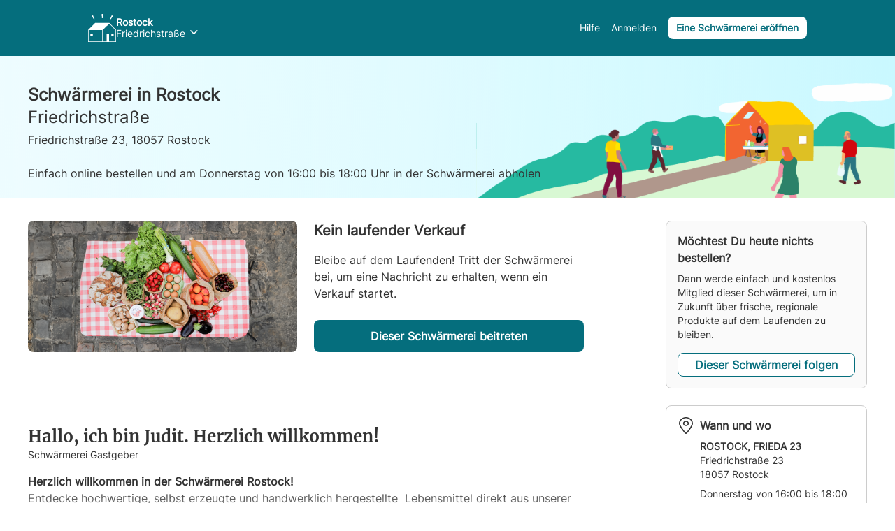

--- FILE ---
content_type: text/html; charset=utf-8
request_url: https://marktschwaermer.de/de-DE/assemblies/13344/collections/404861/products/category/1
body_size: 2035
content:
<!DOCTYPE html><html class="no-js" xml:lang="de-DE" lang="de-DE"><head><meta http-equiv="Content-Type" content="text/html;charset=UTF-8"><meta http-equiv="X-UA-Compatible" content="IE=edge,chrome=1"><title>Marktschwärmer</title><meta name="description" content="Der direkte Weg zu guten Lebensmitteln aus Deiner Region: Online bestellen, um die Ecke abholen. Direkt aus den Händen der Menschen, die Dein Essen machen. Regional is(s)t besser!"><meta name="keywords" content="Schwärmerei, kurze Transportwege, Locavore, bäuerliche Produkte, lokale Produkte"><meta name="i18n-tag" content="20260123135922"><meta name="viewport" content="viewport-fit=cover, width=device-width, initial-scale=1.0, minimum-scale=1.0, maximum-scale=1.0, user-scalable=no"><link rel="icon" href="https://thefoodassembly.com/assets/images/favicon.png" type="image/x-icon"><script>!function(e,t,a,n,g){e[n]=e[n]||[],e[n].push({"gtm.start":(new Date).getTime(),event:"gtm.js"});var m=t.getElementsByTagName(a)[0],r=t.createElement(a);r.async=!0,r.src="//www.googletagmanager.com/gtm.js?id=GTM-W3W62J",m.parentNode.insertBefore(r,m)}(window,document,"script","dataLayer");</script><script src="https://accounts.google.com/gsi/client" async defer></script><script type="text/javascript" src="https://try.abtasty.com/209f4d070bb1998e56b615785978d7a2.js"></script><script>!function(e,n,t,a,c,o,s){e.GoogleAnalyticsObject=c,e[c]=e[c]||function(){(e[c].q=e[c].q||[]).push(arguments)},e[c].l=1*new Date,o=n.createElement(t),s=n.getElementsByTagName(t)[0],o.async=1,o.src="//www.google-analytics.com/analytics.js",s.parentNode.insertBefore(o,s)}(window,document,"script",0,"ga");</script><link href="https://fonts.googleapis.com/css?family=Work+Sans:400,700" rel="stylesheet"><link rel="stylesheet" href="https://thefoodassembly.com/assets/styles/7408e4f26c8ff44.css"><link rel="dns-prefetch" href="http://cache.api.svc.cluster.local:6081"><link rel="dns-prefetch" href="https://filer.thefoodassembly.com"><meta itemprop="name" content="Marktschwärmer"><meta itemprop="description" content="Der direkte Weg zu guten Lebensmitteln aus Deiner Region: Online bestellen, um die Ecke abholen. Direkt aus den Händen der Menschen, die Dein Essen machen. Regional is(s)t besser!"><meta itemprop="image" content="https://thefoodassembly.com/assets/images/social/lrqdoheader.jpg"><meta name="twitter:card" content="summary"><meta name="twitter:site" content="@marktschwaermer_de"><meta name="twitter:title" content="Marktschwärmer"><meta name="twitter:description" content="Der direkte Weg zu guten Lebensmitteln aus Deiner Region: Online bestellen, um die Ecke abholen. Direkt aus den Händen der Menschen, die Dein Essen machen. Regional is(s)t besser!"><meta name="twitter:image" content="https://thefoodassembly.com/assets/images/social/lrqdologo.png"><meta property="og:title" content="Marktschwärmer"><meta property="og:description" content="Der direkte Weg zu guten Lebensmitteln aus Deiner Region: Online bestellen, um die Ecke abholen. Direkt aus den Händen der Menschen, die Dein Essen machen. Regional is(s)t besser!"><meta property="og:site_name" content="Marktschwärmer"><meta name="apple-itunes-app" content="app-id=1052198033"></head><body onunload="(function(){})()"><noscript><iframe src="//www.googletagmanager.com/ns.html?id=GTM-W3W62J" height="0" width="0" style="display:none;visibility:hidden"></iframe></noscript><div id="banner-region"></div><header></header><div class="pages"></div><div id="fullscreen-modal"></div><div id="browser-modal" aria-hidden="true" class="in"><div class="modal fade" id="browser-modal-content"><div class="modal-dialog"><div class="modal-content"><div class="innerModal-section"><div class="box"><div class="box-content"><div class="row"><div class="col-sm-3 incompatible-browser-image"><span></span></div><div class="col-sm-9 incompatible-browser-title"><h2>Tut uns leid!</h2><p>Sie benutzen einen alten Browser. Dadurch können Sie möglicherweise nicht alle Funktionen nutzen. Neuere Browser sind auch sicherer. Bitte aktualisieren Sie Ihren Browser!</p></div></div></div><div class="box-footer"><p class="incompatible-browser-list">Hier einige Vorschläge für Browser, die sich gut eignen:</p><ul><li><div class="browser-logo browser-firefox"></div><p><span>Firefox</span><br>von Mozilla</p><a target="_blank" data-bypass="true" href="http://www.mozilla.com/firefox/" class="button">Firefox herunterladen</a></li><li><div class="browser-logo browser-chrome"></div><p><span>Chrome</span><br>von Google</p><a target="_blank" data-bypass="true" href="http://www.google.com/chrome" class="button">Chrome herunterladen</a></li><li><div class="browser-logo browser-ie"></div><p><span>Internet Explorer</span><br>von Microsoft</p><a target="_blank" data-bypass="true" href="http://windows.microsoft.com/en-us/internet-explorer/download-ie" class="button">IE<br>für Windows herunterladen</a></li><li><div class="browser-logo browser-safari"></div><p><span>Safari</span><br>von Apple</p><a target="_blank" data-bypass="true" href="https://www.apple.com/safari/" class="button">Safari<br>für Mac herunterladen</a></li></ul></div></div></div></div></div></div></div><script>window.language="de-DE";</script><script src="https://thefoodassembly.com/assets/scripts/a757349ac846064.js"></script><script>if(!Array.prototype.map||document.getElementById("ie9")){var browserModal=document.getElementById("browser-modal"),browserModalContent=document.getElementById("browser-modal-content");browserModalContent.className="modal",browserModalContent.style.display="block",browserModalContent.style.background="rgb(255,232,210)",browserModalContent.style.background="rgba(255,232,210, 0.5)",browserModal.className="in"}</script></body></html>

--- FILE ---
content_type: text/html; charset=utf-8
request_url: https://marktschwaermer.de/de-DE/assemblies/13344
body_size: 147197
content:
<!doctype html><html lang="de-DE"><head><meta charSet="utf-8"/><meta http-equiv="X-UA-Compatible" content="IE=edge,chrome=1"/><title>Friedrichstraße - Marktschwärmer</title><meta name="description" content="&lt;p&gt;&lt;strong&gt;Herzlich willkommen in der Schwärmerei Rostock!&lt;/strong&gt;&lt;br&gt;Entdecke hochwertige, selbst erzeugte und handwerklich hergestellte &amp;nbsp;Lebensmittel direkt aus unserer Region – von frischem Gemüse über Fisch, Fleisch, Eiern und Käse bis hin zu Mehlen, Säften, Honig, Marmeladen und vielem mehr. 🥕🧀🍯&lt;/p&gt;&lt;p&gt;Hier treffen sich Menschen, die wissen möchten, &lt;strong&gt;woher ihre Lebensmittel kommen&lt;/strong&gt; – und die den direkten Kontakt zu Landwirt*innen und kleinen Manufakturen schätzen.&lt;br&gt;&lt;strong&gt;Lerne die Menschen hinter den Produkten kennen&lt;/strong&gt; und erfahre, was gutes Essen wirklich bedeutet.&lt;/p&gt;&lt;p&gt;Du bestellst ganz bequem online und holst Deine Produkte&lt;strong&gt; donnerstags zwischen 16:30 und 18:00 Uhr&lt;/strong&gt; in der &lt;strong&gt;FRIEDA 23&lt;/strong&gt; (Seiteneingang Friedrichstraße) ab.&lt;/p&gt;&lt;p&gt;Wir – das Team von &lt;strong&gt;Bin im Garten&lt;/strong&gt; – organisieren diesen digitalen &amp;amp; regionalen Lebensmittelmarkt für Dich.&lt;/p&gt;&lt;p&gt;🌾 &lt;strong&gt;Regional. Frisch. Praktisch. Transparent.&amp;nbsp;&lt;/strong&gt;&lt;br&gt;Viel Freude beim Entdecken, Genießen und Mitmachen!&lt;/p&gt;"/><meta name="keywords" content="Schwärmerei, kurze Transportwege, Locavore, bäuerliche Produkte, lokale Produkte"/><meta name="viewport" content="viewport-fit=cover, width=device-width, initial-scale=1.0, minimum-scale=1.0, maximum-scale=1.0, user-scalable=no"/><link rel="icon" href="https://thefoodassembly.com/assets/images/favicon.png" type="image/png"/><script>(function(w,d,s,l,i){w[l]=w[l]||[];w[l].push({'gtm.start': new Date().getTime(),event:'gtm.js'});var f=d.getElementsByTagName(s)[0], j=d.createElement(s),dl=l!='dataLayer'?'&l='+l:'';j.async=true;j.src= '//www.googletagmanager.com/gtm.js?id='+i+dl;f.parentNode.insertBefore(j,f); })(window,document,'script','dataLayer','GTM-W3W62J');</script><script type="text/javascript" src="https://try.abtasty.com/209f4d070bb1998e56b615785978d7a2.js"></script><script>(function(i,s,o,g,r,a,m){i['GoogleAnalyticsObject']=r;i[r]=i[r]||function(){(i[r].q=i[r].q||[]).push(arguments)},i[r].l=1*new Date();a=s.createElement(o),m=s.getElementsByTagName(o)[0];a.async=1;a.src=g;m.parentNode.insertBefore(a,m)})(window,document,'script','//www.google-analytics.com/analytics.js','ga');</script><script src="https://accounts.google.com/gsi/client" async="" defer=""></script><link rel="stylesheet" href="https://thefoodassembly.com/assets/styles/7408e4f26c8ff44.css"/><link rel="dns-prefetch" href="http://cache.api.svc.cluster.local:6081"/><link rel="dns-prefetch" href="https://filer.thefoodassembly.com"/><meta itemProp="name" content="Friedrichstraße - Marktschwärmer"/><meta itemProp="description" content="&lt;p&gt;&lt;strong&gt;Herzlich willkommen in der Schwärmerei Rostock!&lt;/strong&gt;&lt;br&gt;Entdecke hochwertige, selbst erzeugte und handwerklich hergestellte &amp;nbsp;Lebensmittel direkt aus unserer Region – von frischem Gemüse über Fisch, Fleisch, Eiern und Käse bis hin zu Mehlen, Säften, Honig, Marmeladen und vielem mehr. 🥕🧀🍯&lt;/p&gt;&lt;p&gt;Hier treffen sich Menschen, die wissen möchten, &lt;strong&gt;woher ihre Lebensmittel kommen&lt;/strong&gt; – und die den direkten Kontakt zu Landwirt*innen und kleinen Manufakturen schätzen.&lt;br&gt;&lt;strong&gt;Lerne die Menschen hinter den Produkten kennen&lt;/strong&gt; und erfahre, was gutes Essen wirklich bedeutet.&lt;/p&gt;&lt;p&gt;Du bestellst ganz bequem online und holst Deine Produkte&lt;strong&gt; donnerstags zwischen 16:30 und 18:00 Uhr&lt;/strong&gt; in der &lt;strong&gt;FRIEDA 23&lt;/strong&gt; (Seiteneingang Friedrichstraße) ab.&lt;/p&gt;&lt;p&gt;Wir – das Team von &lt;strong&gt;Bin im Garten&lt;/strong&gt; – organisieren diesen digitalen &amp;amp; regionalen Lebensmittelmarkt für Dich.&lt;/p&gt;&lt;p&gt;🌾 &lt;strong&gt;Regional. Frisch. Praktisch. Transparent.&amp;nbsp;&lt;/strong&gt;&lt;br&gt;Viel Freude beim Entdecken, Genießen und Mitmachen!&lt;/p&gt;"/><meta itemProp="image" content="https://thefoodassembly.com/assets/images/social/lrqdoheader.jpg"/><meta name="twitter:card" content="summary"/><meta name="twitter:site" content="@ruchequiditoui"/><meta name="twitter:title" content="Friedrichstraße - Marktschwärmer"/><meta name="twitter:description" content="&lt;p&gt;&lt;strong&gt;Herzlich willkommen in der Schwärmerei Rostock!&lt;/strong&gt;&lt;br&gt;Entdecke hochwertige, selbst erzeugte und handwerklich hergestellte &amp;nbsp;Lebensmittel direkt aus unserer Region – von frischem Gemüse über Fisch, Fleisch, Eiern und Käse bis hin zu Mehlen, Säften, Honig, Marmeladen und vielem mehr. 🥕🧀🍯&lt;/p&gt;&lt;p&gt;Hier treffen sich Menschen, die wissen möchten, &lt;strong&gt;woher ihre Lebensmittel kommen&lt;/strong&gt; – und die den direkten Kontakt zu Landwirt*innen und kleinen Manufakturen schätzen.&lt;br&gt;&lt;strong&gt;Lerne die Menschen hinter den Produkten kennen&lt;/strong&gt; und erfahre, was gutes Essen wirklich bedeutet.&lt;/p&gt;&lt;p&gt;Du bestellst ganz bequem online und holst Deine Produkte&lt;strong&gt; donnerstags zwischen 16:30 und 18:00 Uhr&lt;/strong&gt; in der &lt;strong&gt;FRIEDA 23&lt;/strong&gt; (Seiteneingang Friedrichstraße) ab.&lt;/p&gt;&lt;p&gt;Wir – das Team von &lt;strong&gt;Bin im Garten&lt;/strong&gt; – organisieren diesen digitalen &amp;amp; regionalen Lebensmittelmarkt für Dich.&lt;/p&gt;&lt;p&gt;🌾 &lt;strong&gt;Regional. Frisch. Praktisch. Transparent.&amp;nbsp;&lt;/strong&gt;&lt;br&gt;Viel Freude beim Entdecken, Genießen und Mitmachen!&lt;/p&gt;"/><meta name="twitter:image" content="https://thefoodassembly.com/assets/images/social/lrqdologo.png"/><meta property="og:title" content="Friedrichstraße - Marktschwärmer"/><meta property="og:description" content="&lt;p&gt;&lt;strong&gt;Herzlich willkommen in der Schwärmerei Rostock!&lt;/strong&gt;&lt;br&gt;Entdecke hochwertige, selbst erzeugte und handwerklich hergestellte &amp;nbsp;Lebensmittel direkt aus unserer Region – von frischem Gemüse über Fisch, Fleisch, Eiern und Käse bis hin zu Mehlen, Säften, Honig, Marmeladen und vielem mehr. 🥕🧀🍯&lt;/p&gt;&lt;p&gt;Hier treffen sich Menschen, die wissen möchten, &lt;strong&gt;woher ihre Lebensmittel kommen&lt;/strong&gt; – und die den direkten Kontakt zu Landwirt*innen und kleinen Manufakturen schätzen.&lt;br&gt;&lt;strong&gt;Lerne die Menschen hinter den Produkten kennen&lt;/strong&gt; und erfahre, was gutes Essen wirklich bedeutet.&lt;/p&gt;&lt;p&gt;Du bestellst ganz bequem online und holst Deine Produkte&lt;strong&gt; donnerstags zwischen 16:30 und 18:00 Uhr&lt;/strong&gt; in der &lt;strong&gt;FRIEDA 23&lt;/strong&gt; (Seiteneingang Friedrichstraße) ab.&lt;/p&gt;&lt;p&gt;Wir – das Team von &lt;strong&gt;Bin im Garten&lt;/strong&gt; – organisieren diesen digitalen &amp;amp; regionalen Lebensmittelmarkt für Dich.&lt;/p&gt;&lt;p&gt;🌾 &lt;strong&gt;Regional. Frisch. Praktisch. Transparent.&amp;nbsp;&lt;/strong&gt;&lt;br&gt;Viel Freude beim Entdecken, Genießen und Mitmachen!&lt;/p&gt;"/><meta property="og:site_name" content="Friedrichstraße - Marktschwärmer"/></head><body class="productIdentity"><noscript><iframe src="//www.googletagmanager.com/ns.html?id=GTM-W3W62J" height="0" width="0" style="display:none;visibility:hidden"></iframe></noscript><div id="react-app"><div class="publicPage"><div class="pi-public-header big"><nav><a class="fa-link" href="https://marktschwaermer.de/de-DE" data-bypass="true"><img class="topNavigation-logo" alt="Marktschwärmer" src="/assets/images/logos/whiteOutlined/logo-de.svg"/></a><div class="pi-public-header-right"><button class="simpleMemberTopRightMenu-panel simpleMemberTopNavigation-button help-button without-end-border"><div class="pi-typo pi-typo--white pi-typo-inter-14px">Hilfe</div></button><button class="simpleMemberTopRightMenu-panel simpleMemberTopNavigation-button"><div class="pi-typo pi-typo--white pi-typo-inter-14px">Anmelden</div></button><button class="nd-button pi-public-header-right-button small">Eine Schwärmerei eröffnen</button></div></nav></div><div class="pi-hive-homepage-container-loading"><div class="loading-anim-box"><img class="" src="https://thefoodassembly.com/assets/images/loaderanims/loader-pi-white.gif" width="60" height="60" aria-busy="true"/></div></div></div></div><script>var pageContext = {"urlLocale":"de-DE","i18n":"de-DE","assembly":{"id":13344,"uuid":"8597ce37-a672-4f49-8665-b31e1626111f","name":"Friedrichstraße","status":"open","deliveryFrequency":"everyWeek","created":"2021-01-26T14:30:16+01:00","twitter":null,"facebook":"https://www.facebook.com/bigselow.de","blog":null,"instagram":"big_selow","pinterest":null,"google":null,"description":"<p><strong>Herzlich willkommen in der Schwärmerei Rostock!</strong><br>Entdecke hochwertige, selbst erzeugte und handwerklich hergestellte &nbsp;Lebensmittel direkt aus unserer Region – von frischem Gemüse über Fisch, Fleisch, Eiern und Käse bis hin zu Mehlen, Säften, Honig, Marmeladen und vielem mehr. 🥕🧀🍯</p><p>Hier treffen sich Menschen, die wissen möchten, <strong>woher ihre Lebensmittel kommen</strong> – und die den direkten Kontakt zu Landwirt*innen und kleinen Manufakturen schätzen.<br><strong>Lerne die Menschen hinter den Produkten kennen</strong> und erfahre, was gutes Essen wirklich bedeutet.</p><p>Du bestellst ganz bequem online und holst Deine Produkte<strong> donnerstags zwischen 16:30 und 18:00 Uhr</strong> in der <strong>FRIEDA 23</strong> (Seiteneingang Friedrichstraße) ab.</p><p>Wir – das Team von <strong>Bin im Garten</strong> – organisieren diesen digitalen &amp; regionalen Lebensmittelmarkt für Dich.</p><p>🌾 <strong>Regional. Frisch. Praktisch. Transparent.&nbsp;</strong><br>Viel Freude beim Entdecken, Genießen und Mitmachen!</p>","messageForNewMember":"<p>Hallo und herzlich willkommen in der <strong>Marktschwärmerei Rostock! </strong>🧺🌻</p><p>Wir bringen jeden Donnerstag über <strong>30 regionale Landwirt*innen</strong><i><strong>, </strong></i><strong>Gärtner*innen, Fischer und Produzent*innen</strong> zusammen und verteilen frische und handwerklich erzeugte Produkte direkt aus der Umgebung an euch!</p><p>📦 <strong>So funktioniert’s:</strong><br>Du bestellst ganz bequem online, und holst deine Bestellung <strong>donnerstags zwischen 16:30 bis 18 Uhr</strong> in der <strong>FRIEDA23</strong> (Zugang über den Seiteneingang in der Friedrichstraße) ab. Dort bekommst Du Deinen gefüllten Warenkorb direkt von den Menschen, die Deine Lebensmittel mit viele Herzblut hergestellt haben – frisch und regional.</p><p>✨ <strong>Mach mit, entdecke neue Lieblingsprodukte und werde Teil einer regionalen Bewegung!</strong></p><p>Danke, dass Du dabei bist – und viel Freude beim Stöbern, Genießen und Schwärmen!</p><p>Herzliche Grüße<br><strong>Deine Gastgeber - das Team von Bin im Garten</strong></p>","canChangePreparationTimeframe":false,"ordersPreparationTimeframe":1,"enabledHavingMultipleSalesInAWeek":false,"enabledFeatures":["has_access_to_community_message_page","has_new_basket_reminder_trigger_page","has_access_to_add_alm_product_on_hive_page","has_access_to_simplifySale_productSelection","has_access_to_simplify_sale_highlight_bestworstprod"],"hasHomeDelivery":true,"currency":"EUR","openedAt":"2021-06-02T12:11:14+02:00","happyculteur":{"id":3414163,"uuid":"90441a2a-a5e1-4739-b5f1-e9e54bf31e47","firstName":"Franka Pätzke","email":"franka@marktschwaermer.de","photo":{"id":"73855e3c-c54d-46a8-bba6-abb793be6a18","_links":{"self":[{"href":"/photo/73855e3c-c54d-46a8-bba6-abb793be6a18/view/large"}],"small":[{"href":"/photo/73855e3c-c54d-46a8-bba6-abb793be6a18/view/small"}],"medium":[{"href":"/photo/73855e3c-c54d-46a8-bba6-abb793be6a18/view/medium"}],"large":[{"href":"/photo/73855e3c-c54d-46a8-bba6-abb793be6a18/view/large"}],"banner":[{"href":"/photo/73855e3c-c54d-46a8-bba6-abb793be6a18/view/banner"}]}}},"place":{"id":22157,"name":"ROSTOCK, FRIEDA 23","owner":false,"firstNameOwner":"KARO AG (gemeinnützig)","lastNameOwner":"FRIEDA 23","phone":"+493812035408","emailOwner":"geschaeftsstelle@karo.ag","website":null,"surfaceInSquareMeters":80,"status":"open","address":{"id":3360651,"street":"Friedrichstraße 23","additionalInformation":"Direkter Außenzugang von der Friedrichstraße","city":{"id":2106572,"name":"Rostock","zipCode":"18057","department":"Mecklenburg-Vorpommern","region":"Mecklenburg-Vorpommern","countryCode":"DE","coordinates":{"latitude":54.089573,"longitude":12.082909},"taxTerritory":{"id":3,"name":"Germany"},"_links":{"self":{"href":"/cities/2106572"}}},"country":{"id":54,"name":"Deutschland","code":"DE"},"coordinates":{"latitude":54.091184,"longitude":12.122807},"_links":{"self":{"href":"/addresses/3360651"}}},"photos":null,"placeType":{"id":5,"name":"Kulturelle Einrichtung"},"user":{"id":3226370,"firstName":"Judit","lastName":"Kühl","email":"info@bigselow.de","phone":"+491707301852","uuid":"0f59b113-6670-4b10-bd1c-09edb9e3d352","photo":{"id":"1f21792f-4a1f-4111-8fab-3b9bc03bc73a","_links":{"self":[{"href":"/photo/1f21792f-4a1f-4111-8fab-3b9bc03bc73a/view/large"}],"small":[{"href":"/photo/1f21792f-4a1f-4111-8fab-3b9bc03bc73a/view/small"}],"medium":[{"href":"/photo/1f21792f-4a1f-4111-8fab-3b9bc03bc73a/view/medium"}],"large":[{"href":"/photo/1f21792f-4a1f-4111-8fab-3b9bc03bc73a/view/large"}],"banner":[{"href":"/photo/1f21792f-4a1f-4111-8fab-3b9bc03bc73a/view/banner"}]}},"_links":{"self":{"href":"/users/3226370"}}},"_links":{"self":{"href":"/places/22157"}}},"deliveryTimeSlot":{"id":83721,"day":4,"starting":"16:00:00","ending":"18:00:00"},"extraDeliveryTimeSlot":null,"leader":{"id":3226370,"firstName":"Judit","lastName":"Kühl","email":"info@bigselow.de","phone":"+491707301852","uuid":"0f59b113-6670-4b10-bd1c-09edb9e3d352","photo":{"id":"1f21792f-4a1f-4111-8fab-3b9bc03bc73a","_links":{"self":[{"href":"/photo/1f21792f-4a1f-4111-8fab-3b9bc03bc73a/view/large"}],"small":[{"href":"/photo/1f21792f-4a1f-4111-8fab-3b9bc03bc73a/view/small"}],"medium":[{"href":"/photo/1f21792f-4a1f-4111-8fab-3b9bc03bc73a/view/medium"}],"large":[{"href":"/photo/1f21792f-4a1f-4111-8fab-3b9bc03bc73a/view/large"}],"banner":[{"href":"/photo/1f21792f-4a1f-4111-8fab-3b9bc03bc73a/view/banner"}]}},"_links":{"self":{"href":"/users/3226370"}}},"theme":{"name":"turquoise2","_links":{"self":{"href":"/themes/turquoise2"}}},"distributions":[],"countMembers":697,"slug":"rostock-friedrichstrasse","_links":{"self":{"href":"/hives/13344"},"edit":{"href":"/hives/13344"},"members":{"href":"/hives/13344/members"},"launchConstruction":{"href":"/hives/13344/construct"},"nearFarm":{"href":"/hives/13344/search_farms"},"proposals":{"href":"/hives/13344/proposals"},"favorites":{"href":"/hives/13344/favorites"},"farms":{"href":"/hives/13344/farms"},"lastFinalizedDistribution":{"href":"/distributions/468207","distributionId":468207,"distributionDate":"2026-01-15T16:00:00+01:00"}}},"distributionProducts":[],"nearbyAssemblies":[{"id":13578,"uuid":"2f8640fb-7e74-4298-8a2f-0401cdd653f5","name":"Am Fährkanal","status":"open","hasHomeDelivery":false,"deliveryFrequency":"everyWeek","deliveryTimeSlot":{"day":1,"starting":"17:30:00","ending":"19:30:00"},"theme":{"name":"turquoise2"},"host":{"firstname":"Eike","photoUuid":"88f5f399-5e85-454d-9a8d-b216627d696a"},"place":{"address":{"id":3133144,"street":"Am Fährkanal 2","additionalInformation":null,"coordinates":{"latitude":54.316228,"longitude":13.095923},"city":{"id":2107125,"name":"Stralsund","zipCode":"18439","department":"Mecklenburg-Vorpommern","region":"Mecklenburg-Vorpommern"},"country":{"id":54,"name":"Germany","code":"DE"}}},"isHandover":false,"slug":"stralsund-am-faehrkanal","hasSaleOpen":true},{"id":12414,"uuid":"2b3995f9-2e85-469b-afa8-acb05f316808","name":"Kremmener Str.","status":"open","hasHomeDelivery":true,"deliveryFrequency":"everyWeek","deliveryTimeSlot":{"day":4,"starting":"18:00:00","ending":"20:00:00"},"theme":{"name":"ochre2"},"host":{"firstname":"Andre","photoUuid":"e4c5483a-ba4b-4a37-abe5-30320544fe7a"},"place":{"address":{"id":2487969,"street":"Kremmener Str. 48","additionalInformation":null,"coordinates":{"latitude":52.751186,"longitude":13.225739},"city":{"id":2104232,"name":"Oranienburg","zipCode":"16515","department":"Brandenburg","region":"Brandenburg"},"country":{"id":54,"name":"Germany","code":"DE"}}},"isHandover":false,"slug":"oranienburg-kremmener-str","hasSaleOpen":true},{"id":12644,"uuid":"dd9f2117-7848-4ae3-8c47-e95221c605f7","name":"Zehlendorf","status":"open","hasHomeDelivery":false,"deliveryFrequency":"everyWeek","deliveryTimeSlot":{"day":5,"starting":"17:00:00","ending":"18:00:00"},"theme":{"name":"ochre2"},"host":{"firstname":"Stefan","photoUuid":"11ad4a65-a821-4b87-83b5-5522f7154fbe"},"place":{"address":{"id":2586047,"street":"Wensickendorfer Str. 13","additionalInformation":"Vierseitenhof","coordinates":{"latitude":52.780419,"longitude":13.388669},"city":{"id":2104232,"name":"Oranienburg","zipCode":"16515","department":"Brandenburg","region":"Brandenburg"},"country":{"id":54,"name":"Germany","code":"DE"}}},"isHandover":false,"slug":"oranienburg-zehlendorf","hasSaleOpen":false},{"id":10513,"uuid":"fec6bdcd-d4a2-4b80-a356-12c949b1f7b0","name":"Bahnhofstraße","status":"open","hasHomeDelivery":false,"deliveryFrequency":"everyWeek","deliveryTimeSlot":{"day":3,"starting":"17:00:00","ending":"18:30:00"},"theme":{"name":"green3"},"host":{"firstname":"Maren","photoUuid":"13211dee-140d-4e6d-95c0-25b8a8c308bd"},"place":{"address":{"id":2518706,"street":"Bahnhofstraße 16","additionalInformation":null,"coordinates":{"latitude":54.520224,"longitude":9.557161},"city":{"id":2115271,"name":"Schleswig","zipCode":"24837","department":"Schleswig-Holstein","region":"Schleswig-Holstein"},"country":{"id":54,"name":"Germany","code":"DE"}}},"isHandover":false,"slug":"schleswig-bahnhofstrasse","hasSaleOpen":true},{"id":13052,"uuid":"1b4ac0fc-f58a-4e72-8310-bb454fb5ceaa","name":"Berliner Straße","status":"open","hasHomeDelivery":false,"deliveryFrequency":"everyWeek","deliveryTimeSlot":{"day":5,"starting":"17:00:00","ending":"18:00:00"},"theme":{"name":"turquoise2"},"host":{"firstname":"Jennifer","photoUuid":null},"place":{"address":{"id":3272574,"street":"Berliner Strasse 42","additionalInformation":"Bei schlechtem Wetter und im Winter findet die Verteilung gegenüber im Seniorentreff Hohen Neuendorf (Berliner Straße 35) statt.","coordinates":{"latitude":52.66964,"longitude":13.280609},"city":{"id":2104223,"name":"Hohen Neuendorf","zipCode":"16540","department":"Brandenburg","region":"Brandenburg"},"country":{"id":54,"name":"Germany","code":"DE"}}},"isHandover":false,"slug":"hohen-neuendorf-berliner-strasse","hasSaleOpen":true},{"id":11614,"uuid":"c9d76ae4-6298-451a-bb0c-ca711509b5ff","name":"Thinkfarm","status":"open","hasHomeDelivery":false,"deliveryFrequency":"everyWeek","deliveryTimeSlot":{"day":4,"starting":"17:30:00","ending":"18:30:00"},"theme":{"name":"green3"},"host":{"firstname":"Tino","photoUuid":"a2287a4b-802b-4987-aa6c-e4b7e0b071e4"},"place":{"address":{"id":2850674,"street":"Altes Medienhaus, Eisenbahnstraße 92-93","additionalInformation":"Eingang direkt Ecke Zimmerstraße","coordinates":{"latitude":52.833931,"longitude":13.812625},"city":{"id":2103950,"name":"Eberswalde","zipCode":"16225","department":"Brandenburg","region":"Brandenburg"},"country":{"id":54,"name":"Germany","code":"DE"}}},"isHandover":false,"slug":"eberswalde-thinkfarm","hasSaleOpen":false}],"deliveryOptions":[],"assemblyFarms":[{"id":48351,"name":"Landwirtschaftsbetrieb Wolfgramm","cityName":"Levenhagen","photoid":"33f475d1-990f-404b-8bc3-d3b67cebcd86","hasPublicProfile":false,"status":"validated farm","professions":["Mutterkuhhalter/in","Mutterschafhalter/in"],"user":{"firstName":"Dörte","lastName":"Wolfgramm-Stühmeyer"},"distanceToHiveInKms":75},{"id":48673,"name":"Rostocker Fischmarkt c/o F&F Fisch und Feinkost GmbH","cityName":"Rostock","photoid":"adb431fe-3d51-47f3-b51b-7e812aef74ac","hasPublicProfile":true,"status":"validated farm","professions":["Fisch-Veredler/in"],"user":{"firstName":"Ulf","lastName":"Korich"},"distanceToHiveInKms":4},{"id":49209,"name":"Gutes aus Neuenrost","cityName":"Schlemmin","photoid":"48e9e817-52fd-4596-a746-2981b6e11f0b","hasPublicProfile":true,"status":"validated farm","professions":["Marmeladen-Hersteller/in"],"user":{"firstName":"Christian","lastName":"Härting"},"distanceToHiveInKms":38},{"id":49328,"name":"hufe8 - biologisch-dynamische Landwirtschaft","cityName":"Selow","photoid":"6f1fea8e-1440-4098-9070-8987e6b159c0","hasPublicProfile":true,"status":"validated farm","professions":["Geflügelbauer/in"],"user":{"firstName":"Anna und Lukas","lastName":"Propp"},"distanceToHiveInKms":22},{"id":49332,"name":"Agrarbetrieb Hof Postma","cityName":"Lambrechtshagen","photoid":"21383bb4-6131-4921-a517-a1f54d568e15","hasPublicProfile":true,"status":"validated farm","professions":["Milchviehzüchter/in"],"user":{"firstName":"Nils","lastName":"Postma"},"distanceToHiveInKms":8},{"id":49357,"name":"Cykelbude","cityName":"Rostock","photoid":"5c6d1a9f-411e-415b-9f1a-3a55b69f0a07","hasPublicProfile":true,"status":"validated farm","professions":["Lieferant/in"],"user":{"firstName":"Cykelbude","lastName":"Ug (haftungsbeschränkt)"},"distanceToHiveInKms":0},{"id":49475,"name":"Bin im Garten - ultrafrisches, lokal angebautes Biogemüse","cityName":"Selow","photoid":"d41edaca-43c0-432b-8aff-5c1d579f8fb2","hasPublicProfile":true,"status":"validated farm","professions":["Mutterkuhhalter/in","Gemüsegärtner/in"],"user":{"firstName":"Judit","lastName":"Kühl"},"distanceToHiveInKms":20},{"id":50030,"name":"Biogemüse Konzept Kampe","cityName":"Süderholz","photoid":"5f586aac-8778-48e9-97d4-eef1d913c079","hasPublicProfile":true,"status":"validated farm","professions":["Gemüsegärtner/in"],"user":{"firstName":"Hans Joachim","lastName":"Kampe"},"distanceToHiveInKms":58},{"id":50621,"name":"Mecklenburger Wagyu","cityName":"Groß Wokern","photoid":"120b7c8a-7858-4a5e-b330-9408388a7587","hasPublicProfile":true,"status":"validated farm","professions":["Mutterkuhhalter/in"],"user":{"firstName":"Andrea","lastName":"Feldmann"},"distanceToHiveInKms":44},{"id":50629,"name":"Elde-Imkerei","cityName":"Gallin-Kuppentin","photoid":"b2c5297b-e916-417a-883d-8afad0be6da0","hasPublicProfile":false,"status":"validated farm","professions":["Imker/in"],"user":{"firstName":"Jenny","lastName":"Krachenfels"},"distanceToHiveInKms":66},{"id":50863,"name":"Gut Weitendorf","cityName":"Laage","photoid":null,"hasPublicProfile":true,"status":"validated farm","professions":["Mutterkuhhalter/in","Jäger"],"user":{"firstName":"Arthur Nils","lastName":"Knecht"},"distanceToHiveInKms":24},{"id":51060,"name":"Mobile Mosterei Hermannshagen","cityName":"Moisall","photoid":"be16e20a-d2f1-498a-b7f4-838868cb79f7","hasPublicProfile":true,"status":"validated farm","professions":["Most/Fruchtwein-Hersteller/in"],"user":{"firstName":"Gutshaus","lastName":"Hermannshagen ‍e. V."},"distanceToHiveInKms":32},{"id":51463,"name":"WaldErlebnisGarten Rostock e.V.","cityName":"Rostock","photoid":"83ce9d9c-2dc0-493d-9d13-5e203bd7559c","hasPublicProfile":true,"status":"validated farm","professions":["Gärtner/in"],"user":{"firstName":"Walderlebnisgarten","lastName":"Rostock E.v."},"distanceToHiveInKms":4},{"id":52984,"name":"Rostocker Garten-Honig","cityName":"Rostock","photoid":"261ee9f4-59f0-4fbb-a0b6-ca213fc59d13","hasPublicProfile":true,"status":"validated farm","professions":["Imker/in"],"user":{"firstName":"Tobias","lastName":"Dittmann"},"distanceToHiveInKms":1},{"id":53936,"name":"Gut Pritzier Ökoland","cityName":"Pritzier","photoid":"e6e8b492-eba9-460d-9891-c324f7a8aa7b","hasPublicProfile":true,"status":"validated farm","professions":["Getreideanbauer/in"],"user":{"firstName":"Anne","lastName":"Zeyn"},"distanceToHiveInKms":105},{"id":56316,"name":"Gärtnerhof \"Guter Heinrich \"","cityName":"Kletzin","photoid":"1edcec0b-ffe2-469c-b9d5-0a3210feea33","hasPublicProfile":true,"status":"validated farm","professions":["Gemüsegärtner/in"],"user":{"firstName":"Thomas","lastName":"Steger"},"distanceToHiveInKms":72},{"id":57065,"name":"Neubauer Landbau","cityName":"Ribnitz-Damgarten","photoid":"47613e59-93c9-43c8-90fb-f27806550e03","hasPublicProfile":true,"status":"validated farm","professions":["Gemüsegärtner/in"],"user":{"firstName":"Markus","lastName":"Neubauer"},"distanceToHiveInKms":30},{"id":57894,"name":"Brack Kaffeemanufaktur","cityName":"Admannshagen-Bargeshagen","photoid":"716575f3-fd9d-4c84-a27f-5e4836bf6ce0","hasPublicProfile":true,"status":"validated farm","professions":["Kaffeeröster/in"],"user":{"firstName":"Martin","lastName":"Leonhardt"},"distanceToHiveInKms":9},{"id":58519,"name":"Landwirtschaftsbetrieb Johannes Wübbel","cityName":"Bartenshagen-Parkentin","photoid":"69f725b3-9c56-426f-8a2a-f1b77d98a80b","hasPublicProfile":false,"status":"validated farm","professions":["Schweinezüchter/in"],"user":{"firstName":"Johannes","lastName":"Wübbel"},"distanceToHiveInKms":9},{"id":59443,"name":"Geflügelhof Bleck","cityName":"Neubukow","photoid":"81aaf082-5463-4d72-a5d4-ea5a5c4ccd2d","hasPublicProfile":true,"status":"validated farm","professions":["Geflügelbauer/in"],"user":{"firstName":"Stephan und Anna","lastName":"Bleck"},"distanceToHiveInKms":29},{"id":60036,"name":"Lachsdealer","cityName":"Oettelin","photoid":"d4d2fb5d-109f-4e36-bccb-4770aca0a8df","hasPublicProfile":true,"status":"validated farm","professions":["Fisch-Veredler/in","Fischzüchter/in"],"user":{"firstName":"Lennart","lastName":"Münchow"},"distanceToHiveInKms":25}],"currentDistributionId":null};</script><script>window.messages = {"_comment":"fr-FR Übersetzungen (French Frankreich) für den Deploymentprozess","html.title":"Marktschwärmer","html.description":"Der direkte Weg zu guten Lebensmitteln aus Deiner Region: Online bestellen, um die Ecke abholen. Direkt aus den Händen der Menschen, die Dein Essen machen. Regional is(s)t besser!","html.keywords":"Schwärmerei, kurze Transportwege, Locavore, bäuerliche Produkte, lokale Produkte","html.twitter.site":"@marktschwaermer_de","browserModal.title":"Tut uns leid!","browserModal.text":"Sie benutzen einen alten Browser. Dadurch können Sie möglicherweise nicht alle Funktionen nutzen. Neuere Browser sind auch sicherer. Bitte aktualisieren Sie Ihren Browser!","browserModal.list":"Hier einige Vorschläge für Browser, die sich gut eignen:","browserModal.firefoxTitle":"<span>Firefox</span> <br>von Mozilla","browserModal.chromeTitle":"<span>Chrome</span> <br> von Google","browserModal.ieTitle":"<span>Internet Explorer</span> <br> von Microsoft","browserModal.SafariTitle":"<span>Safari</span> <br> von Apple","browserModal.firefoxButton":"Firefox herunterladen","browserModal.ChromeButton":"Chrome herunterladen","browserModal.ieButton":"IE <br> für Windows herunterladen","browserModal.safariButton":"Safari <br> für Mac herunterladen","it co_comment":"fr-FR (French France) messages for the front end","confirm":"Sind Sie sicher?","address.additional":"Zusätzliche Informationen","address.additional.example":"Klingel, Vorder- oder Hinterhaus, Aufgang","address.city":"Stadt","address.cityDefault":"Wählen Sie eine Stadt aus","address.missingPostcode":"Bitte zuerst eine PLZ angeben","address.country":"Land","address.countryChoose":"Land auswählen","address.numberWay":"Straße und Hausnummer","address.zip":"Postleitzahl","address.zip.example":"11011","address.phoneNumber":"Telefonnummer","address.confirmationPage.title":"Und wo wohnen Sie?","address.confirmationPage.body":"Um Ihre Rechnung ordnungsgemäß zu bearbeiten, benötigen wir noch Ihre Adresse!","allergen.no":"Keine Allergene","allergen.celery":"Sellerie","allergen.crustacean":"Krustentiere","allergen.fish":"Fisch","allergen.gluten":"Gluten","allergen.lupin":"Lupinen","allergen.milk":"Milch","allergen.mollusc":"Weichtiere","allergen.egg":"Ei","allergen.mustard":"Senf","allergen.peanut":"Erdnuss","allergen.sesameSeed":"Sesamsamen","allergen.soybean":"Soja","allergen.sulphurDioxide":"Schwefeldioxid / Sulfite","allergen.treeNut":"Nüsse","announcement.dismiss":"Alles klar","announcement.remindMeLater":"Nächstes Mal wieder anzeigen","anonymous.registration.push.title":"Möchtest Du heute nichts bestellen?","anonymous.registration.push.text":"Dann werde einfach und kostenlos Mitglied dieser Schwärmerei, um in Zukunft über frische, regionale Produkte auf dem Laufenden zu bleiben.","assemblies.list.invitations.empty":"Sie haben im Moment keine ausstehenden Einladungen zu einer Schwärmerei. Sobald eine Schwärmerei Sie einlädt, finden Sie die Einladung hier. Sprechen Sie gerne selbst Schwärmereien an, indem Sie auf \"Schwärmereien finden\" klicken. ","assembly.archives.distributionDate":"Verteilung am %date%","assembly.archives.invoiceNotReadyYet":"Deine Rechnung wird erstellt. Sie sollte innerhalb der nächsten Stunde hier zum Herunterladen verfügbar sein.","assembly.archives.orderTotal":"Umsatz","assembly.follow":"Dieser Schwärmerei folgen","assembly.following":"Du folgst jetzt dieser Schwärmerei ","assembly.roles.host":"Gastgeber der Schwärmerei","assemblyPage.header.text.open":"Bestelle jetzt und hole deine Produkte bei der Verteilung am %date% von %start% bis %end% ab.","assemblyPage.header.text.openMultisale":"Bestelle jetzt und hole deine Produkte bei der Verteilung am %date1% von %start1% bis %end1% Uhr ab.","assemblyPage.howItWorks.currentStep":"Im Moment...","assemblyPage.howItWorks.construction.title":"Diese Schwärmerei eröffnet schon bald","assemblyPage.howItWorks.openFirstSale.title":"Der erste Verkauf startet in Kürze","assemblyPage.howItWorks.openNextSale.title":"Der nächste Verkauf startet in Kürze","assemblyPage.howItWorks.openFirstSale.currentStep":"Im Moment...","assemblyPage.howItWorks.open.currentStep":"Im Moment...","assemblyPage.mapPopup.address.title":"Schwärmerei-Ort","assemblyPage.mapPopup.timeSlots.title":"Schwärmerei-Zeit","assemblyPage.mapPopup.timeSlots.placeholder":"Wird noch festgelegt","assemblyPage.products.pickUp":"Wann und wo","assemblyPage.closedMessage.title":"DIESE SCHWÄRMEREI IST ZURZEIT GESCHLOSSEN","assemblyPage.saleSummary.viewAll":"Alle Erzeuger anzeigen","banner.longMessage":"Hast Du Vorschläge oder Fragen zu unserer Webseite? Wir freuen uns über Deine Nachricht! <strong>Klicke hier, um uns zu kontaktieren.</strong>","admin.openingHours":"Montag bit Freitag 10-19Uhr","banner.shortMessage":"Frage oder Vorschlag?","banner.tosLongMessage":"Unsere allgemeinen Geschäftsbedingungen haben sich geändert.  <a href='%url%'class=\"conditions-link\" data-bypass=\"true\" target=\"_blank\">Unter diesem Link kann man sie nachlesen</a>\"","banner.tosShortMessage":"<a href='%url%' class=\"conditions-link\" data-bypass=\"true\" target=\"_blank\">Neue allgemeinen Geschäftsbedingungen</a>\"","banner.scuLongMessage":"Unsere besonderen Geschäftsbedingungen für Gastgeber und Erzeuger haben sich geändert. <a href='%url%'class=\"conditions-link\" data-bypass=\"true\" target=\"_blank\">Unter diesem Link kann man sie nachlesen</a>\"","banner.scuShortMessage":"<a href='%url%' class=\"conditions-link\" data-bypass=\"true\" target=\"_blank\">Neue besondere Geschäftsbedingungen für Gastgeber und Erzeuger</a>\"","banner.paymentIssue":"Es kommt möglicherweise im Moment zu Verzögerungen bei der Verarbeitung Deiner Bezahlung. Wir arbeiten bereits an einer Lösung für das technische Problem. Bitte warte ein wenig und versuche später noch einmal zu bezahlen.","banner.genericIssue":"Es tut uns leid. Wir haben derzeit ein technisches Problem, unsere Seite ist nicht erreichbar. Bitte versuche es später noch einmal.","basket.backToSale":"Eine neue Bestellung aufgeben","basket.validate":"Weiter zur Bezahlung","basket.checkAndValidate":"Weiter","basket.validateAgain":"Versuchen Sie erneut diese Bestellung zu bezahlen","basket.total":"Gesamtpreis %price%","basket.removeItem":"Entfernen","basket.empty":"Dein Warenkorb ist noch leer","basket.empty.label":"Du hast keine laufende Bestellung.","basket.empty.invoicesLabel":"Die Rechnungen der früheren Bestellungen sind in Deinem Konto.","basket.empty.invoicesLink":"Meine Rechnungen herunterladen","basket.goToSale":"Produkte entdecken","basket.goToOrders":"Bestellungen ansehen","basket.order":"Diese Bestellung wurde bestätigt","basket.orderDate":"Deine Bestellung für den %date%","basket.minibasket.mybasket":"Mein Warenkorb","basket.minibasket.validate":"Warenkorb anzeigen","basket.farmerNotDelivering":"Dieses Produkt wird nicht geliefert. <br>Ihr Konto wird nicht belastet.","basket.itemNotDelivered":"Dieses Produkt wurde nicht geliefert. <br>Ihr Konto wird nicht belastet.","basket.itemRemoved":"Dieses Produkt haben wir nicht mehr vorrätig","basket.keepShopping":"Mit meiner Bestellung fortfahren","basket.makeNewOrder":"Eine neue Bestellung aufgeben","basket.missingQuantitityRefund":"[0,1] Der Preis dieses Produkts wird Dir erstattet.|[2,Inf[ Der Preis dieses Produkts wird Dir erstattet.","basket.stockAlert.title":"Diese Produkte in Deinem Warenkorb sind mittlerweile leider nicht mehr in der gewünschten Menge verfügbar oder bereits ganz ausverkauft.","basket.stockAlert.body":"Du kannst Deine Bestellung jetzt abschließen oder im Produktkatalog nach anderen Produkten stöbern.","basket.stockAlert.goToSale":"Weiter einkaufen","basket.stockAlert.validateBasket":"Bestellung abschließen","basket.selectDelivery":"Weiter","basket.BasketChanged.mainTitle":"Information zu Deinem Warenkorb","basket.BasketChanged.replacementTitle":"Preisänderung","basket.BasketChanged.replacementLabel":"Der Preis dieser Produkte in Deinem Warenkorb hat sich geändert. Warum? <a href='https://wirsind.marktschwaermer.de/werte/' target='_blank'>Bei Marktschwärmer garantieren wir faire Preise für Dich und die Menschen, die Dein Essen machen.</a> Wenn sich Herstellungskosten erhöhen oder verringern, können unsere Erzeuger die Preise ihrer Produkte anpassen. So bleibt es fair für alle.","basket.BasketChanged.removedLabel":"Nicht mehr verfügbare Produkte","selectDelivery.title":"Abholung oder Lieferung","selectDelivery.description":"Wähle aus den verfügbaren Optionen aus, was Dir am Besten passt.","selectDelivery.time":"Deine Bestellung steht am %date%, von %start% bis %end% Uhr zur Abholung bereit.","selectDelivery.pickup":"Deine Bestellung steht an diesem Abholpunkt bereit:","selectDelivery.timeSlot":"%day% von %start% bis %end% Uhr","selectDelivery.summaryTitle":"Zusammenfassung Deiner Bestellung","selectDelivery.subTotal":"Bestellte Produkte","selectDelivery.fee":"Lieferung","selectDelivery.feeTooltip":"Diese Kosten entstehen für Deine gewünschten Services, z.B. für die Lieferung Deiner Bestellung nach Hause oder die Abholung in einem Abholpunkt.","selectDelivery.total":"Gesamtbetrag","selectDelivery.submit":"Weiter","selectDelivery.assembly":"Schwärmerei %name%","selectDelivery.yourDeliveryInformationTitle":"Lieferadresse und Kontaktdaten","selectDelivery.yourDeliveryInformation":"Gib hier bitte an, wohin wir Deine Bestellung liefern sollen. Wenn Deine Adressdaten hier bereits angegeben sind, überprüfe und bestätige sie bitte.","selectDelivery.miniruche":"Abholpunkt %name%","brand.name":"Marktschwärmer","catalog.addOffer.title":"Ein Angebot hinzufügen","catalog.addOffer.reference.title":"Artikel","catalog.addOffer.reference.description":"Referenznummer des Angebots","catalog.addOffer.count.title":"Einheiten","catalog.addOffer.count.description":"Stückzahl des Angebots","catalog.addOffer.count.help":"Hier nur Zahlen oder Bruchzahlen angeben, aber keine Buchstaben (Beispiele: \"1\" Apfel, \"2\" Filets, \"1/4\" Brie)","catalog.addOffer.actions.specifyWeight":"Gesamtgewicht angeben?","catalog.addOffer.actions.specifyVolume":"Gesamtvolumen angeben?","catalog.addOffer.actions.noWeight":"Kein Gewicht angeben.","catalog.addOffer.actions.noVolume":"Kein Volumen angeben.","catalog.addOffer.totalWeight.title":"Gesamtgewicht","catalog.addOffer.totalWeight.description":"Wieviel wiegen die x Stücke.","catalog.addOffer.totalVolume.title":"Gesamtvolumen","catalog.addOffer.weight.description":"Gewicht pro Stück/Einheit","catalog.addOffer.weight.help":"Ist keine exakte Gewichtsangabe möglich?","catalog.addOffer.actions.showQuantityRange":"Dann hier Gewichtsspanne hinzufügen","catalog.addOffer.actions.hideQuantityRange":"Gewichtsspanne löschen","catalog.addOffer.quantityRange.bewteen":"Von","catalog.addOffer.quantityRange.and":"bis","catalog.addOffer.unitWeight.title":"Gewicht pro Stück","catalog.addOffer.unitVolume.title":"Volumen pro Einheit","catalog.addOffer.unitWeight.description":"Wieviel enthält jede Einheit.","catalog.addOffer.totalPrice.title":"Gesamtpreis","catalog.addOffer.totalPrice.description":"Preis, den Ihre Kunden zahlen","catalog.addOffer.priceCalculationEvolution.title":"So funktioniert die Preiskalkulation","catalog.addOffer.priceCalculationEvolution.message":"Ab sofort müssen Preise als Nettopreis, ohne Mehrwertsteuer, angegeben werden. Die Mehrwertsteuer und die Servicgebühr werden später automatisch hinzugefügt, um den Mitgliedern den Gesamtpreis anzuzeigen. \nDiese neue Berechnung gilt für alle Produkte.","catalog.addOffer.producerPriceExclVat.title":"Nettopreis Erzeuger ohne MwSt.","catalog.addOffer.producerPriceExclVat.description":"Nettobetrag, den Sie für dieses Produkt erhalten möchten.","catalog.addOffer.producerActualNetPrice.title":"Aktueller Nettopreis des Erzeugers","catalog.addOffer.producerNewNetPrice.title":"Neuer Nettopreis des Erzeugers","catalog.addOffer.availability.title":"Verfügbarkeit","catalog.addOffer.availability.description":"Soll dieses Angebot in allen Schwärmereien verfügbar sein, die Sie beliefern?","catalog.addOffer.actions.addOffer":"Dieses Angebot hinzufügen","catalog.addOffer.indicativeBreakdown.youWillEarn":"Sie erhalten:","catalog.addOffer.indicativeBreakdown.show":"Erlösanteile einblenden","catalog.addOffer.indicativeBreakdown.hide":"Erlösanteile ausblenden","catalog.addOffer.indicativeBreakdown.producer":"Ihr Brutto-Erlös (inkl. USt.)","catalog.addOffer.indicativeBreakdown.host":"Servicegebühr Schwärmerei-Gastgeber","catalog.addOffer.indicativeBreakdown.mama":"Servicegebühr Marktschwärmer","catalog.addOffer.indicativeBreakdown.producerRevenue":"Ihr Netto-Erlös (nach Abzug USt.)","catalog.addOffer.indicativeBreakdown.taxRate":"Umsatzsteuer","catalog.addOffer.indicativeBreakdown.tableLink.description":"Geben Sie oben den Brutto-Produktpreis ein, um in der Tabelle alle Erlösanteile sehen zu können. Für weitere Details zur Berechnung klicken Sie hier: ","catalog.addOffer.indicativeBreakdown.tableLink.linkText":"Zum Erlösrechner","catalog.addOffer.indicativeBreakdown.tableLink.linkURL":"https://docs.google.com/spreadsheets/d/1iOhp1wtF0N4bJYWV_idwBUaS49LmbRj0uRWLIrGiF1Y/edit?usp=sharing","catalog.assemblies.availableInAssembly":"Möchten Sie dieses Produkt in dieser Schwärmerei anbieten?","catalog.breadcrumb":"Produktübersicht","catalog.editOffer.title":"Ein Angebot ändern","catalog.list.addButton":"Ein Produkt hinzufügen","catalog.list.empty.title":"Sie haben noch keine Produkte eingestellt.","catalog.list.empty.body":"In diesem Bereich können Sie Ihre Produkte und Verkaufsbedingungen verwalten.<br>Starten Sie mit dem Eingeben eines neuen Produkts.","catalog.list.noMatch.title":"Kein Produkt entspricht Ihrer Suche.","catalog.list.noMatch.body":"Versuchen Sie es mit einem anderen, weiter gefassten Suchbegriff noch einmal.","catalog.listItem.details":"Details","catalog.listItem.offers":"[0,1] %offersCount% Angebot|[2,Inf[ %offersCount% Angebote","catalog.listItem.availableOffers":"{0} Kein Angebot verfügbar.|{1} %count%Angebot verfügbar.|[2,Inf[ %count% Angebote verfügbar.","catalog.newProduct.action":"Weiter","catalog.newProduct.breadcrumb":"Neues Produkt","catalog.newProduct.browse.link":"In einer Liste suchen","catalog.newProduct.browse.text":"Sie finden nicht das richtige Produkt?","catalog.newProduct.browse.title":"Einen Produkttyp nach Kategorie suchen","catalog.newProduct.search.title":"Einen Produkttyp nach Namen suchen","catalog.newProduct.new.placeholder":"Hier einen Produkttyp eingeben","catalog.newProduct.title":"Produkttyp","catalog.newProduct.validate":"Bestätigen","catalog.newProduct.save":"Speichern","catalog.newProduct.subtitle":"Um welchen Produkttyp handelt es sich?","catalog.newProduct.productTypesList.label":"Nichts gefunden? Kein Problem, wählen Sie den passenden Produkttyp aus dieser Liste aus","catalog.newProduct.search.placeholder":"Beispiele: Apfel, Tomate, Brot, Käse, etc.","catalog.editProduct.link":"Produkt & Angebote anpassen","catalog.editProduct.tabs.product":"Produkt","catalog.editProduct.tabs.information":"Informationen","catalog.editProduct.tabs.composition":"Zusammensetzung","catalog.editProduct.tabs.assemblies":"Schwärmereien","catalog.editProduct.saveButton":"Speichern","catalog.editProduct.conservation.title":"Typische Haltbarkeit","catalog.editProduct.conservation.info":"Nach der Verteilung ist die Haltbarkeit garantiert für:","catalog.editProduct.description.title":"Beschreibung","catalog.editProduct.description.details":"Geben Sie hier alle Inhaltsstoffe des Produktes an.","catalog.editProduct.description.allergen.info.link":"<a data-bypass='true' target='_blank' href='https://hilfe.marktschwaermer.de/hc/de/articles/203493011-Wie-m%C3%BCssen-die-Produkte-auf-der-Verkaufsplattform-beschrieben-werden-'>Mehr Informationen zu den rechtlichen Vorgaben der Produktbeschreibung</a>","catalog.editProduct.freshness.title":"Frischegarantie","catalog.editProduct.freshness.info":"Produkt spätestens geliefert am:","catalog.editProduct.freshness.value":"{0} Am Tag der Ernte/Produktion geliefert|{1} 1 Tag nach der Ernte/Produktion geliefert|[2,Inf[ %count% Tage nach der Ernte/Produktion geliefert","catalog.editProduct.isFresh.label":"Kühlkette eingehalten","catalog.editProduct.category.title":"Produktkategorie","catalog.editProduct.name.title":"Produktname","catalog.editProduct.photo.title":"Produktfoto","catalog.editProduct.photo.add":"Ein Foto hinzufügen","catalog.editProduct.photo.change":"Ändern","catalog.editProduct.photo.delete":"Entfernen","catalog.editProduct.labels.title":"Zertifizierungen","catalog.editProduct.labels.message":"Nur die vom Marktschwärmer-Team bestätigten Zertifizierungen werden angezeigt. Sie können diese im Bereich \"Meine Zertifizierungen\" hochladen.","catalog.editProduct.labels.add":"Neue Zertifizierung hinzufügen","catalog.editProduct.composition.add":"Zutat hinzufügen","catalog.editProduct.composition.delete":"Entfernen","catalog.editProduct.composition.ingredientName.title":"Name der Zutat","catalog.editProduct.composition.ingredientName.placeholder":"Zutat","catalog.editProduct.composition.ingredientOrigin.title":"Herkunft der Zutat","catalog.editProduct.composition.ingredientOrigin.placeholder":"Herkunft","catalog.editProduct.offers.reference":"Artikel","catalog.editProduct.offers.quantity":"Menge","catalog.editProduct.offers.price":"Preis","catalog.editProduct.offers.stock":"Bestand","catalog.editProduct.offers.unlimitedStock":"Bestand (unbegrenzt)","catalog.editProduct.offers.addStockToOffer":"Lagerbestand hinzufügen","catalog.editProduct.offers.removeStockFromOffer":"Lagerbestand abziehen","catalog.editProduct.offers.howMuchStockAdd":"Wieviel Lagerbestand möchten Sie hinzufügen?","catalog.editProduct.offers.howMuchStockRemove":"Wieviel Lagerbestand möchten Sie abziehen?","catalog.editProduct.offers.currentStock":"Der aktuelle Lagerbestand beträgt %count% Einheiten","catalog.editProduct.offers.addToOfferStock":"Lagerbestand dem Angebot hinzufügen","catalog.editProduct.offers.removeFromOfferStock":"Lagerbestand vom Angebot abziehen","catalog.editProduct.offers.addStock":"Lagerbestand hinzufügen","catalog.editProduct.offers.removeStock":"Lagerbestand abziehen","catalog.editProduct.offers.withHeld":"Darunter %count% in den nicht abgeschlossenen Bestellungen","catalog.editProduct.offers.available":"Verfügbar","catalog.editProduct.offers.add":"Ein Angebot hinzufügen","catalog.editProduct.offers.save":"Speichern","catalog.editProduct.offers.delete":"Entfernen","catalog.editProduct.offers.edit":"Ändern","catalog.editProduct.offers.emptyTitle":"Sie haben noch kein Angebot eingerichtet.","catalog.editProduct.offers.emptyContent":"Für jedes einzelne Produkt können Sie mehrere Angebote einrichten, die sich nach Menge, Preis oder Verfügbarkeit unterscheiden.","catalog.editProduct.offers.setOfferStockToUnlimited":"Unbegrenzten Lagerbestand hinzufügen","catalog.editProduct.offers.details":"Details ansehen","catalog.editProduct.offers.setOfferStockToLimited":"Lagerbestand für dieses Angebot","catalog.editProduct.offers.updateStock":"Lagerbestand aktualisieren","catalog.editProduct.offers.stockDetail":"Detailansicht des Lagerbestands","catalog.editProduct.offers.realStock":"Tatsächlicher Bestand","catalog.editProduct.offers.stockSold":"Verkauft","catalog.editProduct.offers.stockHeldInBaskets":"Laufender Verkauf","catalog.editProduct.offers.availableStock":"Verfügbarer Lagerbestand","catalog.editProduct.offers.stockGreaterThanInBasketStock":"Der neue Lagerbestand muss größer sein als der schon verkaufte ider bestellte Lagerbestand ( %count% ) ","catalog.editProduct.offers.soldStock":"Verkaufter Bestand","catalog.editProduct.offers.reallyAvalaibleStock":"Verfügbarer Bestand: <span class='availableStock'></span>","catalog.editProduct.offers.changePrice":"Angebotspreis ändern","catalog.editProduct.changePolicy.garanties":"Die Lagerbestand-Verwaltung macht einen Überverkauf unmöglich.","catalog.editProduct.changePolicy.modes":"Mit drei Bearbeitungsmodi können Sie den Bestand je nach Bedarf verwalten.","catalog.editProduct.changePolicy.byOffer":"Pro Angebot","catalog.editProduct.changePolicy.unlimited":"Unbegrenzt","catalog.editProduct.changePolicy.product.choice":"Bestand pro Produkt","catalog.editProduct.changePolicy.product.info":"Sie verfügen über einen gemeinsamen Bestand für all Ihre Angebote eines selben Produktes. <br>Die Verwaltung des Bestands ist global.","catalog.editProduct.changePolicy.product.handle":"Den Bestand nach Produkten verwalten","catalog.editProduct.changePolicy.product.detailsTitle":"Was ist der aktuelle Bestand für dieses Produkt?","catalog.editProduct.changePolicy.product.validate":"Den Gesamtbestand für dieses Produkt bestätigen","catalog.editProduct.changePolicy.offer.choice":"Bestand nach Angebot","catalog.editProduct.changePolicy.offer.info":"Ihre Produkte sind schon verpackt. <br>Jedes Angebot hat seinen eigenen Bestand.","catalog.editProduct.changePolicy.offer.handle":"Den Bestand nach Angebot verwalten","catalog.editProduct.changePolicy.offer.detailsTitle":"Was ist der Bestand für jedes dieser Angebote?","catalog.editProduct.changePolicy.offer.detailsSubtitle":"Achtung, ein Angebot ohne Bestand ist für Kunden nicht verfügbar.","catalog.editProduct.changePolicy.offer.validate":"Den Bestand dieser Angebote bestätigen","catalog.editProduct.changePolicy.unlimited.choice":"Unbegrenzter Bestand","catalog.editProduct.changePolicy.unlimited.info":"Für Ihre Angebote gibt es keinen maximalen Bestand.","catalog.editProduct.changePolicy.unlimited.handle":"Einen unbegrenzten Bestand zuordnen","catalog.editProduct.changePolicy.unlimited.detailsTitle":"Achtung, Ihre Kunden könnten mehr als es der tatsächliche Bestand beinhaltet kaufen. Wählen Sie diese Option wenn sie wirklich über einen unbegrenzten Bestand verfügen.","catalog.editProduct.changePolicy.unlimited.validate":"Den Gesamtbestand für dieses Produkt bestätigen","catalog.editProduct.preview.title":"Vorschau der Produktbeschreibung","catalog.editProduct.remove":"Produkt entfernen","catalog.editProduct.changeStockPolicy":"Die Verwaltungsart des Bestands ändern","catalog.editProduct.viewStockHistory":"Die Historie des Bestands anzeigen","catalog.editProduct.missingImg.title":"Bringen Sie Leben in Ihr Produkt!","catalog.editProduct.missingImg.description":"Der erste Eindruck zählt und ein Bild sagt oft mehr als tausend Worte - besonders wenn es darum geht, Ihr Produkt zu präsentieren. Um unseren Mitgliedern die beste Erfahrung zu bieten, empfehlen wir Ihnen dringend, direkt bei der Erstellung ein Foto Ihres Produkts hochzuladen. So ziehen Sie die Blicke auf Ihr Produkt und bringen Ihre Verkäufe in Schwung!","catalog.editProduct.missingImg.imgTitle":"Fügen Sie ein Bild hinzu, das Ihr Produkt strahlen lässt!","catalog.editProduct.missingImg.skip":"Diesen Schritt überspringen","catalog.editProduct.missingImg.addPhoto":"Ein Foto hinzufügen","catalog.stock.errors.stockSmallerThanSoldItems":"Der neue Lagerbestand muss größer sein als der schon verkaufte oder bestellte Lagerbestand ( %count% ) ","catalog.interregional.title":"Versandkatalog","catalog.interregional.importProducts":"Produkte aus meinem Katalog importieren","catalog.interregional.importProducts.title":"Die Gastprodukte, die Sie importieren möchten","catalog.interregional.importProducts.selectProducts":"Bitte wählen Sie die Produkte aus, die Sie weiter als 250 km entfernten Schwärmereien anbieten wollen.","catalog.interregional.importProducts.importSelected":"Die ausgewählten Produkte importieren","catalog.interregional.importProducts.importSelected-short":"Auswahl importieren","catalog.interregional.firstTimeMessage.title":"Zum ersten Mal hier?","catalog.interregional.firstTimeMessage.text":"Entdecke, wie der Versandkatalog funktioniert.","catalog.interregional.feeNotice.title":"Servicegebühr für Gastschwärmer-Produkte","catalog.interregional.feeNotice.text":"Wenn Sie als Gastschwärmer Produkte in einer Schwärmerei verkaufen, beträgt die Servicegebühr für den Gastgeber 9,35% und Marktschwärmer Deutschland 11%.","catalog.interregional.feeNotice.faqUrl":"http://www.example.org","catalog.orderItemCancellation.warningText":"Achtung! Dieses Produkt wird momentan in einem Verkauf angeboten.","catalog.orderItemCancellation.introText":"%count% Einheit/en dieses Produkts wurde bereits bestellt. Geben Sie unten an, welche dieser Bestellungen Sie stornieren möchten.","catalog.orderItemCancellation.title":"Stornierung von Produkten","catalog.orderItemCancellation.canceledProductsCount":"[0,1] Produkt storniert|]1,Inf] Produkte storniert","catalog.orderItemCancellation.product.confirmButton":"{0} Kein Produkt stornieren|{1} %count% von %total% Produkten stornieren|[2,Inf[ %count% von %total% Produkten stornieren","catalog.orderItemCancellation.cancellationReason.title":"Grund der Stornierung","catalog.orderItemCancellation.cancellationReason.description":"Wählen Sie bitte einen Grund für die Stornierung der Bestellung aus. Er wird den betroffenen Mitgliedern und dem Gastgeber angezeigt.","catalog.orderItemCancellation.cancellationMessage.title":"Nachricht an Kunden, die dieses Produkt gekauft haben","catalog.orderItemCancellation.cancellationMessage.description.warning":"{0} %count% Kunden sind von dieser Stornierung betroffen|{1} %count% Kunde ist von dieser Stornierung betroffen|]1,Inf] %count% Kunden sind von dieser Stornierung betroffen","catalog.orderItemCancellation.cancellationMessage.description":"Sie können den betroffenen Kunden mit dieser Nachricht die Gründe für die Stornierung erklären. Eine persönliche Nachricht erhöht das Verständnis der Kunden für die Stornierung deutlich.","catalog.orderItemCancellation.openedDistributionNotice":"Der Verkauf ist geschlossen, daher können Sie keine Bestellungen mehr stornieren. Im Problemfall wenden Sie sich bitte direkt an den Gastgeber der Schwärmerei (Tel: %phone%), damit er die betroffenen Kunden informieren kann.","catalog.orderItemCancellation.orderedProducts":"{0} Kein Produkt bestellt|{1} 1 Produkt bestellt|]1,Inf] Produkte bestellt","checkout.step.basket":"Warenkorb","checkout.step.pickup":"Abholung","checkout.step.account":"Dein Profil","checkout.step.informations":"Kontaktdaten","checkout.step.payment":"Zahlung","checkout.basket.title":"Dein Warenkorb","checkout.pickup.title":"Dein Abholpunkt","checkout.account.existing":"Ich habe schon ein Benutzerkonto","checkout.account.new":"Ich habe noch kein Benutzerkonto","checkout.account.personal_information.title":"Deine persönlichen Daten","checkout.account.personal_information.legend":"Wir benötigen diese Daten, damit Du ein Kundenkonto erstellen und in Deiner Schwärmerei einkaufen kannst. Deine Telefonnummer erlaubt dem Gastgeber Deiner Schwärmerei, Dich bei dringenden Nachrichten zur Übergabe Deiner Produkte zu kontaktieren. Wir geben Deine persönlichen Daten nie an externe Dritte weiter.","checkout.account.payment_information.title":"Deine Zahlungsinformationen","checkout.account.payment_information.legend":"Bei <em>Marktschwärmer</em> kaufst Du direkt vom Erzeuger. Für die Abwicklung Deiner Bestellungen benötigen wir daher persönliche Angaben, die selbstverständlich vertraulich behandelt werden.","checkout.login.title":"Dein Nutzerkonto","checkout.login.legend":"Diese Angaben helfen uns, Dein Nutzerkonto zu finden.","cityPages.header.title":"Regionale Produkte<br/> direkt von Erzeugern<br/> in <span class='cityPageHeader-cityName'>%city%</span>","cityPages.header.titleAlt":"Gib deinem Bauern die Hand in <span class='cityPageHeader-cityName'>%city%</span>","cityPages.header.howItWorks":"Wie funktioniert das?","cityPages.header.action":"Eine Schwärmerei finden und Produkte bestellen","cityPages.farms.title":"Bestellen Sie frische, regionale Produkte direkt bei %farmsCount% Erzeugern aus der Umgebung von %city%","cityPages.partnerships.title":"Unsere Partner","cityPages.press.title":"Presse","cityPages.assemblies.title":"Die Schwärmereien in und um %city%","cityPages.Reasons.title":"Warum bei Marktschwärmer einkaufen?","cityPages.Reasons.reason1":"Du bekommst frische, saisonale Lebensmittel, die wirklich aus Deiner Region stammen.","cityPages.Reasons.reason2":"Du verpflichtest Dich zu nichts, sondern bestellst nur wann und worauf Du Lust hast.","cityPages.Reasons.reason3":"Unterstützen Sie landwirtschaftliche Betriebe und Manufakturen ihrer Umgebung.","cityPages.Reasons.reason4":"Du triffst die Menschen, die Dein Essen machen. Mehr Transparenz und Vertrauen geht nicht.","cityPages.Reasons.reason5":"Sie werden Mitglied einer Lebensmittelgemeinschaft und bauen soziale Verbindungen rund um Ihre Lebensmittel aus.","cityPages.Reasons.reason6":"Du unterstützt lokale Erzeuger, faire Preise und eine nachhaltige Lebensmittelproduktion.","community.title":"Schwarm","community.messages.title":"Nachrichten","community.messages.empty":"Eine gezielte Nachricht senden","community.messages.howItWorks.step1Title":"Wähle die Empfänger aus","community.messages.howItWorks.step1Content":"Du kannst eine Mitteilung an eine Nutzergruppe Deiner Wahl schicken.","community.messages.howItWorks.step2Title":"Personalisiere Deine Mitteilung","community.messages.howItWorks.step2Content":"Formuliere den Betreff und den Inhalt der Nachricht so, dass sie Deinem persönlichen Stil und den Empfehlungen des Teams entsprechen.","community.messages.howItWorks.step3Title":"Verfolge die Wirkung Deiner Mitteilung","community.messages.howItWorks.step3Content":"Du kannst die Statistiken Deiner Nachrichten einsehen, um deren Wirkung zu verfolgen.","community.messages.count":"{0} %count% Nachrichten |{1} %count% Nachricht |[2,Inf[ %count% Nachrichten","community.messages.newMessageAction":"Neue Nachricht","community.messages.viewMessageAction":"Nachrichten ansehen","community.messages.editMessageAction":"Nachricht bearbeiten","community.messages.status.sent":"Am %date% verschickt","community.messages.status.draft":"Entwurf vom %date%","community.messages.steps":"Schritt %current%/%total%","community.messages.nextStep":"Fortfahren","community.message.stats.opened":"Öffnungsrate","community.message.stats.clicked":"Klickrate","community.filters.title":"Empfänger","community.content.title":"Inhalt","community.date.title":"Absendedatum","community.content.fields.title":"Mitteilungs-Betreff ","community.content.fields.content":"Inhalt der Mitteilung","community.preview.title":"Vorschau","community.preview.send":"Senden","community.preview.edit":"Ändern","community.newMessage.title":"Neue Nachricht","community.success.title":"Es geht los!","community.success.body":"Deine Mitteilung wurde verschickt.","community.success.action":"Zurück zur Liste","companies.bankForm.noteForm":"Geben Sie bitte Ihre Bankdaten in die folgenden Felder ein. <br>Überprüfen Sie die Angaben, bevor Sie diese bestätigen. <br>Änderungen der Bankdaten können über unseren Kundenservice vorgenommen werden.</em>.","companies.bankForm.noteForm2":"Geben Sie bitte Ihre Bankdaten in die folgenden Felder ein. <br>Überprüfen Sie die Angaben, bevor Sie diese bestätigen. <br>Änderungen der Bankdaten können über unseren Kundenservice vorgenommen werden.</em>.","companies.bankForm.bicOrSwift":"BIC","companies.bankForm.ibanIdentifier":"IBAN","companies.bankForm.bicCode":"BIC","companies.bankForm.bic":"BIC","companies.bankForm.owner":"Konto-Inhaber","companies.bankForm.ownerName":"Name des Kontoinhabers, wie er auf der Bankbestätigung steht","companies.legalDocuments.mandatory":"Erforderlich","companies.legalStructureForm.form-section-header.title":"Rechtsform","companies.legalStructureForm.form-section-header.content":"Diese Informationen bleiben vertraulich. Sie dienen der Prüfung Ihres Antrages durch unser Team.","companies.legalStructureForm.typeOfStructure":"Rechtsform","companies.legalStructureForm.companyVat":"Mein Unternehmen stellt die Umsatzsteuer in Rechnung","companies.legalStructureForm.vat_label":"Umsatzsteuer-Identifikationsnummer (9-stellige USt-ID)","companies.form.informationsHeaderMessage":"Diese Informationen sind notwendig, damit Marktschwärmer Ihr Konto validieren kann, Rechnungen erstellt und Transaktionen ausgeführt werden können.","companies.form.informationsHeaderMessageDetails":"Bitte achten Sie darauf, dass Ihre Angaben mit den Informationen auf Ihren rechtsgültigen Dokumenten übereinstimmen.","companies.form.informationsHeaderFreeze":"Sobald Ihr Betrieb für den Verkauf freigeschaltet wurde, können Ihre Angaben hier nicht mehr geändert werden. Falls eine Änderung notwendig wird, schicken Sie bitte eine Email mit den zu ändernden Angaben an %email%.","companies.form.garantLegal":"Bürge","companies.form.VatNumber":"USt.-Identifikationsnummer","companies.form.name":"Firmenname","companies.form.save":"Speichern","companies.form.askForValidation":"Meine Bestätigungsanfrage abschicken","companies.form.missingLegalStatus":"Geben Sie Ihre Rechtsform ein","companies.form.legalRepresentative":"Gesetzlicher Vertreter","companies.form.legalrepresentative.identity":"Identität des gesetzlichen Vertreters","companies.form.legalrepresentative.contact":"Kontakt des gesetzlichen Vertreters","companies.form.legalRepresentative.text":"Bitte achten Sie darauf, dass die Angaben mit den Informationen auf den Dokumenten, die unter \"Meine Dokumente\" hochgeladen werden, übereinstimmen.","companies.form.legalRepresentative.question":"Sind sie bevollmächtigt die Firma rechtlich zu vertreten?","companies.form.legalRepresentative.autofill.button":"Meine Informationen automatisch übertragen","companies.form.legalRepresentative.autofill.text":"Wenn Sie der gesetzliche Vertreter des Unternehmens sind, können Sie Ihre persönlichen Informationen automatisch eintragen:","connectionBanner.text":"Entschuldigung, das hat leider nicht geklappt.","connectionBanner.action":"Bitte hier klicken, um die Seite neu zu laden.","producer.dashboard.cards.salesEvolution.local.assemblies":"Regionale Schwärmereien","producer.dashboard.cards.salesEvolution.interregional.assemblies":"Überregionale (Gast-)Schwärmereien","producer.dashboard.cards.salesEvolutionByAssembly.highlighted.yearBusinessVolume":"Ihr Jahresumsatz","producer.dashboard.cards.salesEvolutionByAssembly.highlighted.distributionCount":"Zahl Ihrer Verteilungen","producer.dashboard.cards.salesEvolutionByAssembly.tooltip":"Der Umsatz ergibt sich aus allen tatsächlich gelieferten Produkten, also den bestellten Produkten abzüglich möglicher Lieferausfälle. Die Angaben beziehen sich jeweils auf die ausgewählte Schwärmerei und das ausgewählte Jahr.","producer.dashboard.cards.salesEvolutionByAssembly.title":"Ihre Umsatzentwicklung pro Schwärmerei","producer.dashboards.charts.axis.order.count":"Zahl der Bestellungen","producer.dashboards.charts.axis.distribution.count":"Zahl der Verteilungen","producer.dashboard.cards.businessVolumeEvolution.highlighted.hiveCount":"Zahl Ihrer Schwärmereien","producer.dashboard.cards.salesSummary.title":"Ihre Umsätze im Überblick","producer.dashboard.cards.salesSummary.tooltip":"Berücksichtigt werden alle Verteilungen, die vom Gastgeber bereits bestätigt wurden. Der Umsatz ergibt sich aus allen tatsächlich gelieferten Produkten, also den bestellten Produkten abzüglich möglicher Rückerstattungen bei Lieferausfall. Mehr Informationen zu Rückerstattungen finden Sie im Menü \"Verteilungen\" unter den Reiter \"Chronik & Rechnungen\".","producer.dashboard.charts.salesSummary.legend.businessVolume":"Ihr Umsatz","producer.dashboard.charts.salesSummary.legend.missingProductsBusinessVolume":"Umsatzverlust durch Lieferausfall","producer.dashboard.legend.reference":"Ihr Wochenumsatz im Durchschnitt","producer.dashboard.dataArray.legend.businessVolume":"Umsatz","producer.dashboard.dataArray.legend.delivered":"Lieferquote","producer.dashboard.dataArray.legend.missingProductsBusinessVolume":"Lieferausfall","producer.dashboard.dataArray.legend.distributionCount":"Verteilungen","producer.dashboard.dataArray.legend.deliveryRate":"Lieferquote","producer.dashboard.dataArray.legend.mainReason":"Hauptgrund für Lieferausfall","producer.dashboard.dataArray.title.thisMonth":"Aktueller Monat","producer.dashboard.cards.assembliesStats.tooltip":"Der Umsatz ergibt sich aus allen tatsächlich gelieferten Produkten, also den bestellten Produkten abzüglich möglicher Rückerstattungen. Die Lieferquote ergibt sich aus der Zahl der tatsächlich gelieferten Produkte geteilt durch die bestellten Produkte. Die Angaben beziehen sich jeweils auf den ausgewählten Zeitraum.","producer.dashboard.cards.assembliesStats.title":"Ihre Umsätze pro Schwärmerei","producer.dashboard.cards.salesSummary.tab.general":"Allgemein","producer.dashboard.cards.salesSummary.tab.byWeek":"Pro Woche","producer.dashboard.cards.salesSummary.table.text":"Die wichtigsten Kennzahlen Ihrer Verkäufe von %start% bis %end% im Durchschnitt:","producer.dashboard.cards.salesSummary.text":"Entwicklung Ihrer Umsätze von %start% bis %end%. Ihr Wochenumsatz betrug in diesem Zeitraum im Durchschnitt <b>%average%</b>.","producer.dashboard.dataArray.temporary.data":"Vorläufige Zahlen","producer.dashboard.cards.salesSummary.highlighted.bvPerDistribution":"Umsatz pro Verteilung","producer.dashboard.cards.salesSummary.highlighted.deliveryRate":"Lieferquote","producer.dashboard.cards.salesSummary.highlighted.orderByDistribution":"Bestellungen pro Verteilung","producer.dashboard.cards.assembliesStats.headers.bv":"Ihr Umsatz","producer.dashboard.cards.assembliesStats.headers.deliveryRate":"Lieferquote","producer.dashboard.cards.assembliesStats.headers.mainReason":"Hauptgrund für Lieferausfall","producer.dashboard.cards.assembliesStats.headers.missingProductBv":"Lieferausfall","producer.dashboard.cards.assembliesStats.assemblyName":"Schwärmerei %city%","producer.dashboard.cards.assembliesStats.text":"Kennzahlen pro Schwärmerei im letzten Quartal:","producer.dashboard.cards.assembliesStats.tab.month":"Monat","producer.dashboard.cards.assembliesStats.tab.quarter":"Quartal","producer.dashboard.cards.assembliesStats.tab.year":"Jahr","producer.dashboard.cards.assembliesStats.emptyState":"Für diesen Zeitraum sind keine Zahlen verfügbar","producer.dashboard.cards.assembliesStats.month.intro":"Kennzahlen pro Schwärmerei im Monat %month%:","producer.dashboard.cards.assembliesStats.quarter.intro":"Kennzahlen pro Schwärmerei im Quartal %start% bis %end%:","producer.dashboard.cards.assembliesStats.year.intro":"Kennzahlen pro Schwärmerei im Jahr %year%:","producer.dashboard.cards.businessVolumeEvolution.title":"Ihre Umsatzentwicklung","producer.dashboard.cards.businessVolumeEvolution.tooltip":"Der Umsatz ergibt sich aus allen tatsächlich gelieferten Produkten, also den bestellten Produkten abzüglich möglicher Lieferausfälle. Der Jahresumsatz berücksichtigt alle Schwärmereien, die Sie im ausgewählten Jahr mindestens einmal beliefert haben.","producer.dashboards.charts.axis.your.bv":"Umsatz","producer.dashboards.charts.axis.hive.count":"Zahl der belieferten Schwärmereien","producer.dashboard.cards.busisnessVolumeEvolution.text":"Die wichtigsten Kennzahlen Ihrer Verkäufe im Jahr %year% im Durchschnitt:","producer.dashboard.cards.businessVolumeEvolution.highlighted.yearBusinessVolume":"Ihr Jahresumsatz","producer.dashboard.cards.businessVolumeEvolution.highlighted.distributionCount":"Zahl Ihrer Verteilungen","producer.dashboard.tutorial.intro1":"<strong>Jetzt neu: Ihre Verkaufsstatistiken</strong><br>Mit dieser neuen Funktion können Sie die Entwicklung Ihrer Verkäufe schnell und komfortabel auswerten.","producer.dashboard.tutorial.intro2":"<strong>Das Wichtigste auf einen Blick</strong><br>Behalten Sie immer die Übersicht über Ihre Umsätze, Bestellzahlen und Lieferquoten.","producer.dashboard.tutorial.intro3":"<strong>Immer anpassbar</strong><br>Sie entscheiden, für welchen Zeitraum Sie eine Statistik sehen möchten. Einfach oben rechts auswählen.","producer.dashboard.tutorial.intro4":"<strong>Alles genau erklärt</strong><br>Für jede Statistik erläutern wir die exakte Berechnungsgrundlage. Einfach auf das \"i\"-Symbol klicken.","producer.dashboard.tutorial.doneText":"Meine Statistiken anzeigen","producer.dashboard.noData":"Im Moment sind leider keine Daten verfügbar. Bitte probieren Sie es später noch einmal.<br>Wenn dieser Fehler erneut auftritt, kontaktieren Sie bitte unsere <a href='mailto:hilfe@marktschwaermer.de'>Kundenbetreuung</a>.","producer.dashboard.feedbacks.header":"Bewertungen","producer.dashboard.feedbacks.filterAll":"Alle","producer.dashboard.feedbacks":"{0} Bewertungen|{1} Bewertung|[2,Inf[ Bewertungen","producer.dashboard.feedbacksTitle":"Kommentare Ihrer Kunden","producer.dashboard.feedbacksText":"Das denken Ihre Kunden über Ihre Produkte.","producer.dashboard.customFeedbacksText":"So zufrieden sind Ihre Kunden zwischen dem %firstPeriodDay% und dem %today% mit Ihren Produkten gewesen.","producer.dashboard.feedbacksInformation":"Nur Kunden, die Ihre Produkte gekauft haben, können dazu Kommentare abgeben. Die Kommentare sind privat – nur Sie können Sie lesen. Falls Sie Ihren Kunden auf Kommentare antworten, formulieren Sie bitte immer freundlich und respektvoll.","producer.dashboard.feedbacks.products":"Produkte","producer.dashboard.feedbacks.satisfaction":"Zufriedenheit","producer.dashboard.feedbacks.satisfactionPercent":"Zufriedenheit","producer.dashboard.feedbacks.loved":"{0} Herzen|{1} Herz|[2,Inf[ Herzen","producer.dashboard.feedbacks.problem":"{0} kritische Bewertungen|{1} kritische Bewertung|[2,Inf[ kritische Bewertungen","producer.dashboard.feedbacks.dislike":"{0} negative Bewertungen|{1} negative Bewertung|[2,Inf[ negative Bewertungen","producer.dashboard.feedbacks.resume.lovedProductsTitle":"Herausragend bewertete Produkte ♥","producer.dashboard.feedbacks.resume.lovedProductsInfo":"nach Zahl der vergebenen Herzen","producer.dashboard.feedbacks.resume.favoritesProductsTitle":"Beliebteste Produkte","producer.dashboard.feedbacks.resume.favoritesProductsInfo":"nach Grad der Zufriedenheit","producer.dashboard.feedbacks.resume.dislikedProductsTitle":"Wenig beliebte Produkte","producer.dashboard.feedbacks.resume.dislikedProductsInfo":"nach Zahl der kritischen Bewertungen","producer.dashboard.feedbacks.resume.ReportedProblems":"{0} kritische Bewertungen|{1} kritische Bewertung|[2,Inf[ kritische Bewertungen","producer.dashboard.feedbacks.response.placeholder":"Schreiben Sie eine Antwort auf die Bewertung. Diese wird für alle Kunden auf der Produktseite sichtbar sein.","producer.dashboard.feedbacks.response.send":"Senden","producer.dashboard.feedbacks.response.cancel":"Abbrechen","dashboards.host.access.title":"Deine Schwärmerei in Zahlen","dashboards.host.access.description":"Die wichtigsten Statistiken zu Umsätzen, Mitgliedern und Produkten auf einen Blick","dashboards.host.assemblyStats.title":"Deine Schwärmerei in Zahlen","dashboards.host.navigationLinks.members":"Mitglieder","dashboards.host.navigationLinks.general":"Allgemein","dashboards.host.navigationLinks.offers":"Produkte","dashboards.host.cards.volumePerDistribution.title":"Umsatz pro Verteilung","dashboards.host.cards.averageBasket.title":"Durchschnittlicher Warenkorb","dashboards.host.cards.clientCount.title":"Kunden pro Verteilung","dashboards.host.cards.perfectOrders.title":"Vollständigkeit der Bestellungen","dashboards.host.cards.customerSegmentation.title":"Kundentreue","dashboards.host.cards.newMembers.title":"Neue Mitglieder","dashboards.host.cards.bestSellers.title":"Meistverkaufte Produkte","dashboards.host.cards.memberSatisfaction.title":"Kundenzufriedenheit","dashboards.host.cards.bvPerProductType.title":"Meistverkaufte Produktkategorien","dashboards.host.cards.bestSellers.area":"Regional","dashboards.host.cards.bestSellers.country":"Deutschlandweit","dashboards.host.charts.legend.firstOrderNumber":"Erste Bestellung","dashboards.host.charts.legend.secondOrThirdOrder":"2-3 Bestellungen","dashboards.host.charts.legend.betweenFourthAndTenthOrder":"4-10 Bestellungen","dashboards.host.charts.legend.moreThanTenOrders":">10 Bestellungen","dashboards.host.noData":"<h3 class=\"heading--h3 u-mb-1\">Noch keine Daten verfügbar</h3> \nNach der ersten Verteilung können Verkaufsstatistiken hier eingesehen werden.","dashboards.host.cards.volumePerDistribution.summary":"Bei Deinen letzten %distributionsCount% Verteilungen betrug der durchschnittliche Umsatz pro Verteilung <b>%businessVolume%</b>.","dashboards.host.cards.averageBasket.summary":"Bei Deinen letzten %distributionsCount% Verteilungen betrug der durchschnittliche Warenkorb pro Verteilung <b>%averageBasket%</b>.","dashboards.host.cards.clientCount.summary":"Bei Deinen letzten %distributionsCount% Verteilungen haben durchschnittlich <b>%activeMembers%</b> Kunden pro Verteilung bestellt.","dashboards.host.cards.perfectOrders.summary":"Bei Deinen letzten %distributionsCount% Verteilungen waren im Durchschnitt <b>%perfectorderRate%</b> aller Bestellungen pro Verteilung vollständig.","dashboards.host.cards.customerSegmentation.summary":"Bei Deinen letzten %distributionsCount% Verteilungen waren im Durchschnitt <b>%firstOrderRate%</b> Kunden pro Verteilung Erstbesteller.","dashboards.host.cards.newMembers.summary":"Im Durchschnitt melden sich pro Verteilung <b>%newMembers%</b> neue Mitglieder in Deiner Schwärmerei an.","dashboards.host.cards.bestSellers.area.summary":"Diese Produkte werden in den Schwärmereien Deiner Region am meisten verkauft. Versuche, diese Produkte auch in Deiner Schwärmerei (verstärkt) anzubieten!","dashboards.host.cards.bestSellers.country.summary":"Diese Produkte werden deutschlandweit in allen Schwärmereien am meisten verkauft. Versuche, diese Produkte auch in Deiner Schwärmerei (verstärkt) anzubieten!","dashboards.host.cards.memberSatisfaction.summary":"Die Zufriedenheit Deiner Kunden liegt im Durchschnitt bei <b>%average%</b>.","dashboards.host.cards.bvPerProductType.summary":"Bei Deinen letzten 10 Verteilungen haben Deine Kunden im Durchschnitt <b>%averageBasket%</b> ausgegeben.","dashboards.host.cards.volumePerDistribution.tooltip":"Der Umsatz pro Verteilung ist die Gesamtsumme aller verkauften Produkte (die Summe aller bestellten Produkte abzüglich der Summe aller Rückerstattungen).","dashboards.host.cards.averageBasket.tooltip":"Der durchschnittliche Warenkorb ist die Gesamtsumme der Verkäufe geteilt durch die Zahl der Kunden, die eine Bestellung aufgegeben haben.","dashboards.host.cards.clientCount.tooltip":"Kunden sind die Mitglieder Deiner Schwärmerei, die während eines Verkaufs mindestens eine Bestellung aufgegeben haben.","dashboards.host.cards.perfectOrders.tooltip":"Eine Bestellung ist vollständig, wenn 100% der bestellten Produkte geliefert wurden.","dashboards.host.cards.customerSegmentation.tooltip":"Die Kundentreue ergibt sich aus der Anzahl der Bestellungen, die ein Kunde in Deiner Schwärmerei bis zum angegebenen Zeitpunkt aufgegeben hat.","dashboards.host.cards.newMembers.tooltip":"Neue Mitglieder sind die registrierten Nutzer der Marktschwärmer-Plattform, die sich bis zum Zeitpunkt einer Verteilung in Deiner Schwärmerei angemeldet haben.","dashboards.host.cards.bestSellers.tooltip":"Die meistverkauften Produkte sind die Produkte, die in anderen Schwärmereien am häufigsten bestellt wurden, aber bei der letzten Verteilung in Deiner Schwärmerei nicht angeboten wurden oder sich nicht gut verkauft haben.","dashboards.host.cards.memberSatisfaction.tooltip":"Die Kundenzufriedenheit basiert auf den Angaben Deiner Kunden in der Umfrage nach der ersten Bestellung.","dashboards.host.cards.bvPerProductType.tooltip":"Die meistverkauften Produktkategorien ergeben sich aus den durchschnittlichen Umsätzen pro Kategorie und Kunde bei den letzten 10 Verteilungen in Deiner Schwärmerei.","dashboards.host.cards.volumePerDistribution.info":"Die Zahl der Bestellungen und die Höhe des durchschnittlichen Warenkorbs sind die wichtigsten Faktoren für den Umsatz Deiner Schwärmerei. Animiere Deine Mitglieder zum regelmäßigen Einkaufen, um den Umsatz langfristig zu erhöhen!","dashboards.host.cards.averageBasket.info":"Die Vielfalt des Produktangebotes ist der wichtigste Faktor für die Höhe des durchschnittlichen Warenkorbs. Sorge für ein breites und abwechslungsreiches Angebot in Deiner Schwärmerei, um den Warenkorb langfristig zu erhöhen!","dashboards.host.cards.clientCount.info":"Ein großer Teil Deiner Mitglieder hat noch nie (oder schon seit langem nicht mehr) in Deiner Schwärmerei eingekauft. Organisiere regelmäßig besondere Veranstaltungen, um diese Mitglieder zu Kunden zu machen!","dashboards.host.cards.perfectOrders.info":"Unvollständige Bestellungen sind ein Hauptgrund dafür, dass Deine Mitglieder nicht erneut bestellen. Weise die Erzeugern Deiner Schwärmerei regelmäßig darauf hin, wie wichtig vollständige Bestellungen sind! Erkläre Deinen Kunden den Grund für eine unvollständige Bestellung – das erhöht das Verständnis der Kunden.","dashboards.host.cards.customerSegmentation.info":"Wenn ein Kunde eine zweite Bestellung aufgibt, ist das ein gutes Zeichen. Setze alles daran, die Treue dieses Kunden zu erhalten! Denn erst ab der dritten Bestellung wird ein Kunde mit hoher Wahrscheinlichkeit zu einem Stammkunden.","dashboards.host.cards.newMembers.info":"Je größer Dein Schwarm ist, umso mehr aktive Kunden wird Deine Schwärmerei langfristig haben. Sorge deshalb online (in sozialen Netzwerken) und offline (durch Pressearbeit und besondere Veranstaltungen) dafür, regelmäßig neue Mitglieder zu erreichen!","dashboards.host.cards.memberSatisfaction.info":"Die Zufriedenheit Deiner Kunden ist extrem wichtig für den langfristigen Erfolg Deiner Schwärmerei. Kontaktiere besonders die unzufriedenen Kunden und versuche, ihre negative Kundenerfahrung nachträglich zu einer positiven zu machen!","dashboards.host.cards.bvPerProductType.info":"Damit sich ein Produkt online gut verkauft, muss es besonders attraktiv präsentiert werden. Kontrolliere regelmäßig, dass die Qualität aller Produkte in Deiner Schwärmerei gut ist! Stelle sicher, dass die Produktbeschreibungen und -bilder vollständig und ansprechend sind!","dashboards.host.charts.axis.your.assembly":"Deine Schwärmerei","dashboards.host.cards.incompleteOrders.top.summary":"%unperfectOrdersRate% aller Lieferungen in Deiner Schwärmerei sind unvollständig bei einem durchschnittlichen Bestellwert von %averageBasket%.","dashboards.host.charts.axis.comparisons":"Beste deutsche Schwärmereien","dashboards.host.chart.incompleteOrders.intro":"Erzeuger mit den meisten unvollständigen Lieferungen, sortiert nach der Zahl der betroffenen Kunden","dashboards.host.computation.info":"Die Zahlen werden immer sonntags sowie am Tag nach der Bestätigung Deiner letzten Verteilung aktualisiert.","dashboards.host.computation.date":"Datum der letzten Aktualisierung: %computationDate%","dashboards.host.cards.customerSegmentation.segmentation":"Alle Kunden","dashboards.host.cards.customerSegmentation.firstOrders":"Nur Erstbesteller","dashboards.host.cards.bestSellers.find.product":"Dieses Produkt finden","dashboards.host.legend.tooltip":"Zum Vergleich: Die besten 25% aller deutschen Schwärmereien bei dieser Kennzahl liegen oberhalb der orangenen Linie.","dashboards.host.cards.perfectOrders.per.farm":"Pro Erzeuger","dashboards.host.cards.perfectOrders.per.collection":"Pro Verteilung","dashboards.host.someRecommendations":"Ein paar Hinweise","dashboard.download.description":"Du kannst die Daten Deiner Schwärmerei herunterladen, wenn Du selbst weitere Analysen durchführen oder Deine Daten mit anderen Gastgebern austauschen möchtest. Die heruntergeladene Datei enthält die wichtigsten Daten für alle Verteilungen seit dem Start Deiner Schwärmerei.","dashboard.download.csv":"Als CSV-Datei herunterladen","deliveryFrequencies.everyEvenWeek":"Alle geraden Kalenderwochen","deliveryFrequencies.everyOddWeek":"Alle ungeraden Kalenderwochen","deliveryFrequencies.everyWeek":"Jede Woche","deliveryFrequencies.title":"Häufigkeit","deliveryTimeSlot.day":"Tag","deliveryTimeSlot.startTime":"Beginn","deliveryTimeSlot.endTime":"Ende","deliveryTimeSlot.distribution.title":"Tag der Verteilung","deliveryTimeSlot.distribution.description":"Hier verteilen Erzeuger ihre Waren in der Schwärmerei und Mitglieder holen ihre Bestellungen ab.","deliveryTimeSlot.timeFrame.title":"Den Verkaufszeitraum verlängern","deliveryTimeSlot.timeFrame.description":"Bei einer Verteilung am Freitag endet der Verkauf zum Beispiel am Mittwoch statt am Dienstag.","deliveryTimeSlot.timeFrame.checkbox":"Ich verlängere meinen Verkauf um weitere 24 Stunden.","deliveryTimeSlot.delivery.title":"Lieferdienst","deliveryTimeSlot.delivery.description":"Du bietest einen Lieferdienst für jede Verteilung an.","deliveryTimeSlot.delivery.checkbox":"Ich biete einen Lieferdienst an","deliveryTimeSlot.timetable":"Uhrzeiten","disableRegistration.text":"Wegen der aktuell hohen Besucherzahl auf unserer Webseite bitten wir Dich, Deine Registrierung zu einem späteren Zeitpunkt abzuschließen. Du kannst Deine Emailadresse hinterlegen und wirst dann benachrichtigt, sobald die Registrierung wieder möglich ist. Bitte entschuldige die Unannehmlichkeiten und vielen Dank für Deine Geduld!","disableRegistration.error":"Ihre Email-Adresse konnte nicht registriert werden, bitte versuchen Sie es nochmal.","disableRegistration.success":"Wir haben Ihre Email-Adresse registriert und werden Sie benachrichtigen, sobald Sie Ihre Anmeldung vervollständigen können.","disableRegistration.success.thanks":"Herzliche Grüße,","discussions.farmerHive":"Zulieferer der Schwärmerei","discussions.cancel":"Abbrechen","discussions.sendToAll":"An alle senden","discussions.addImage":"Ein Bild hinzufügen","discussions.hiveMember":"Schwärmerei-Mitglied","discussions.reply":"Antworten","discussions.sending":"Senden","discussions.delete":"Nachricht löschen","discussions.deletedMessage":"Nachricht gelöscht","distributionReminder.hello":"Hallo,","distributionReminder.content":"<strong class='text--danger'>Diese Verteilung wurde %timeSinceDistribution%</strong> eröffnet. Erst wenn die Verteilung bestätigt ist, werden Überweisungen an Erzeuger getätigt und eventuelle Rückzahlungen an Kunden ausgeführt.","distributionReminder.viewDistributions":"Zu meinen Verteilungen","distributions.pending.link":"Laufende Verkäufe","distributions.future.link":"Kommende Verkäufe","distributions.archives.link":"Vergangene Verkäufe","distributions.automatic.open":"Deine Kunden erhalten 24 Stunden vor der Verteilung automatisch ihre Bestellscheine. Die Erzeuger können bis %date% ihre Teilnahme an der Verteilung erklären.","distributions.message.link":"Nachricht schreiben","distributions.messageForBuyers.label":"Nachricht an alle Kunden, die in diesem Verkauf bestellt haben","distributions.reminder.label":"Schreibe Deinem Schwarm eine Nachricht zu diesem Spezial-Verkauf","distributions.messageForProducers.label":"Nachricht an alle Erzeuger in diesem Verkauf","distributions.eventBox.section.title.products":"Produkte","distributions.eventBox.section.title.producers":"Erzeuger","distributions.eventBox.section.title.communications":"Nachrichten","distributions.eventBox.section.title.documents":"Dokumente","distributions.eventBoxHeader.ongoing_sale":"Laufender Verkauf - Verkaufsschluss %date%","distributions.eventBoxHeader.sale_finished":"Beendeter Verkauf - Verteilung %date%","distributions.messageForBuyers.title":"Nachricht an alle Besteller","distribution.actions.editCurrentDistribution":"Ein Produkt hinzufügen oder entfernen","distribution.actions.editCurrentDistribution.shorter":"Produkte","distribution.actions.downloadInvoices":"Rechnung herunterladen","distribution.finished":"Abgeschlossener Verkauf","distribution.form.defaultDay":"Wählen Sie einen Liefertag","distributions.accessFinalizePage":"Zur Verteilung","distributions.allProductsDelivered":"Alle Produkte wurden verteilt","distributions.archives":"Archiv","distributions.archives.title":"Zurückliegende Verteilungen","distributions.archives.body":"Rechnungen im Archiv","distributions.archives.action":"Anzeigen","distributions.actions.launch":"Verkauf starten","distributions.actions.backToFollowPage":"Zurück zur Übersicht der Verkäufe","distributions.actions.backToFarmsPage":"Zurück zur Liste der Erzeuger","distributions.title":"Verkäufe","distributions.buy.title":"Verteilung am <span class='date'>%date%</span>","distributions.buy.title.basket":"Füge Produkte zu Deinem Warenkorb hinzu und hole Deine Bestellung am <span class='date'>%date%</span> in Deiner Schwärmerei ab.","distribution.date.title":"Verteilung am","distributions.farms.deliveryCommitment.deliver":"Wird liefern","distributions.farms.deliveryCommitment.doNotDeliver":"Wird nicht liefern","distributions.farms.nonDeliveringCount":"{1} <strong>%count%</strong> Erzeuger hat seinen Mindestumsatz nicht erreicht.|[2,Inf[ <strong>%count%</strong> Erzeuger haben ihren Mindestumsatz nicht erreicht.","distributions.farms.minimumOrderReached":"Mindestumsatz erreicht","distributions.farms.minimumOrderNotReached":"Mindestumsatz noch nicht erreicht","distributions.farms.minimumOrderNotReachedDescription":"In diesem Verkauf haben Sie Ihren Mindestumsatz nicht erreicht. Sie können trotzdem liefern, wenn Sie möchten.","distributions.farms.minimumOrderNotReachedAction":"Trotzdem liefern","distributions.farms.minimumOrderNotReachedAction.longer":"Sie haben Ihren Mindestumsatz nicht erreicht. Möchten Sie trotzdem an der Verteilung teilnehmen?","distributions.farms.minimumOrder.doNotDeliver":"Nicht liefern","distributions.farms.minimumOrder.changeDeliveryCommitment":"Ändern","distributions.farms.minimumOrder.isDeliveringStatus":"Sie haben Ihren Mindestumsatz von %minimum% nicht erreicht, möchten aber trotzdem liefern.","distributions.farms.minimumOrder.isNotDeliveringStatus":"Sie haben angegeben, diese Schwärmerei nicht zu beliefern.","distributions.farms.minimumOrder.currentMinimum":"Ihr Mindestumsatz beträgt %minimumOrderAmount%.","distributions.farms.minimumOrder.edit":"Meine Mindestmenge ändern","distributions.farms.minimumOrder.saved":"Neuer Mindestumsatz gespeichert","distributions.farms.minimumOrder.savedConfirm":"Ihr Mindestumsatz für diese Verteilung beträgt %minimumOrderAmount%.","distributions.farms.minimumOrder.applyToAssembly":"Für diese Schwärmerei immer diesen Mindestumsatz speichern","distributions.farms.minimumOrder.assemblySaved":"Mindestumsatz für diese Schwärmerei gespeichert","distributions.farms.minimumOrder.assemblySavedConfirm":"Ihr Mindestumsatz für alle Verteilungen in dieser Schwärmerei beträgt jetzt %minimumOrderAmount%.","distributions.farms.contactAction":"Erzeuger anschreiben","distributions.farms.farmerPresencePilotFeature.stayingFarmers":"{0} Die Erzeuger haben diese Information noch nicht ausgefüllt. |{1} Ein Erzeuger wird bei dieser Verteilung anwesend sein. |[2,Inf[ %numFarmers% Erzeuger werden bei dieser Verteilung anwesend sein.","distributions.finished":"Abgeschlossene Verkäufe","distributions.upcoming":"Geplante Verkäufe","distributions.ongoing":"Laufende Verkäufe","distributions.finalization":"Verteilungen: laufende Bezahlungen","distributions.opened":"Verteilungen, die abgeschlossen werden müssen","distributions.upcomingMore":"Mehr geplante Verkäufe ansehen","distributions.now":"Laufende Verkäufe","distributions.saleFromTo":"Verkauf vom %start% bis zum %end%","distributions.saleEndsIn":"Der Verkauf geht am %date% zu Ende","distributions.saleEnds":"Ende des Verkaufs: %date%","distributions.sections.current":"Nächste Verteilungen","distributions.sections.past":"Zurückliegende Verteilungen","distributions.total":"Gesamt","distributions.ordersCount":"Bestellungen","distributions.averageOrder":"Durchschnitt","distributions.goTo":"Zum Verkauf","distributions.ofDay":"<span class='distribution'>Verteilung am</span> <span class='date'>%date%</span>","distributions.ofDayPlural":"[0,1] Verteilung der Ware vom %date%|]1,Inf] Verteilung der Ware vom %date%","distributions.openIn":"Die Verteilung findet in %distributionIn% statt","distributions.closingIn":"Der Verkauf endet in %closingIn%","distributions.closingAt":"Der Verkauf endet %date%","distributions.openedUntil":"Der Verkauf ist bis %date% geöffnet","distributions.downloadOrders":"Die Bestellscheine herunterladen","distributions.downloadOrder":"Bestellschein","distributions.downloadDailySummary":"Aktueller Verkaufsstand","distributions.downloadDeliveryForm":"Bestellübersicht herunterladen","distributions.downloadDeliveryForm.temporary":"Den vorläufigen Bestellschein herunterladen","distributions.downloadFarmerForm":"Bestellübersicht für Erzeuger herunterladen","distributions.downloadFarmerSummaries.title":"Dokumente für Erzeuger herunterladen","distributions.downloadFarmerSummaries.downloadLabel":"Bestellübersicht für Erzeuger herunterladen:","distributions.downloadFarmerSummaries.selectLabel":"Bestellübersicht für ausgewählte Erzeuger herunterladen:","distributions.downloadFarmersSummaries.maxReachable":"(Du kannst die Bestellübersichten von max. %max% Erzeugern auf einmal herunterladen)","distributions.downloadFarmerSummaries.selectForHub":"Alle Erzeuger auswählen, deren Produkte zum Verteilpunkt %hubName% geliefert werden","distributions.downloadFarmerSummaries.deliveredByHub":"Über den Verteilpunkt %hubName% geliefert","distributions.orderForm":"Bestellschein","distributions.orderPickedUp":"Bestellung abgeholt","distributions.ordersPickedUpCount":"{0} Noch keine Bestellung abgeholt|{1}%count% / %total% Bestellungen abgeholt|[2,Inf[ %count% / %total% Bestellungen abgeholt","distributions.organization.panel.title":"Lieferung und Verteilung","distributions.organization.panel.delivery.question":"Wie werden Ihre Produkte zur Verteilung geliefert?","distributions.organization.panel.delivery.oneself":"Ich bringe meine Produkte selbst zu dieser Verteilung","distributions.organization.panel.delivery.other_farmer":"Ein anderer Erzeuger übernimmt die Lieferung für mich","distributions.organization.panel.delivery.one_other_farmer":"%producerName% bringt meine Produkte zu dieser Verteilung","distributions.organization.panel.delivery.hub":"Ich bringe meine Produkte zum Lieferzentrum (noch nicht möglich in Deutschland)","distributions.organization.panel.delivery.hub.warning.message":"Im Falle einer Stornierung oder verspäteten Delegation der Lieferung verpflichten Sie sich, die Anfrage bei Cygogne (cygogne@lrqdo.fr) validiert zu haben. Wenn die Stornierung der Delegation nach 17:00 Uhr am Vortag der Verteilung erfolgt, führt dies zur Berechnung der Cygogne-Dienstleistungen für diese Verteilung.","distributions.organization.panel.delivery.one_hub":"Ich bringe meine Produkte zum Verteilzentrum Cygogne (noch nicht möglich in Deutschland)","distributions.organization.panel.delivery.warning.title":"Bitte nehmen Sie Kontakt mit Cygogne auf","distributions.organization.panel.delivery.warning.message":"Die Organisation der Verteilung durch das Verteilzentrum Cygogne ist bereits abgeschlossen. Indem Sie im folgenden Kontrollkästchen einen Haken setzen, bestätigen Sie, dass Sie direkt Kontakt mit %hubName% per Email an %hubEmail% aufnehmen und etwaige Mehrkosten für die Verteilung tragen.","distributions.organization.panel.delivery.warning.checkbox":"Ich bestätige, dass ich die Verteilung meiner Produkte direkt mit dem Verteilzentrum Cygogne abwickle.","distributions.organization.panel.delivery.presentFor":"Diese Erzeuger haben angegeben, dass Sie ihre Produkte anliefern:","distributions.organization.panel.distribution.question":"Wer übergibt Ihre Produkte während der Verteilung an die Kunden?","distributions.organization.panel.distribution.oneself":"Ich selbst oder ein Mitarbeiter meines Betriebs","distributions.organization.panel.distribution.other_farmer":"Ein anderer Erzeuger","distributions.organization.panel.distribution.host":"Der Gastgeber der Schwärmerei übernimmt die Verteilung meiner Produkte","distributions.organization.panel.recurrence.question":"Sollen wir diese Angaben für zukünftige Verteilungen übernehmen?","distributions.organization.panel.recurrence.question.no.modification":"Möchten Sie ändern, ob diese Angaben nur für die nächste Verteilung oder regelmäßig gelten sollen? ","distributions.organization.panel.recurrence.question.with.modification":"Sollen wir diese Änderungen nur für die nächste Verteilung oder dauerhaft übernehmen?","distributions.organization.panel.recurrence.question.info":"Hier können Sie angeben, ob Sie die Lieferung und Verteilung Ihrer Produkte einmalig oder regelmäßig so handhaben werden. Sie können diese Angabe später jederzeit ändern.","distributions.organization.panel.recurrence.answers.1":"{0} Nur diesen Montag|{1} Jeden Montag|]1,Inf] Jeden %select%. Montag","distributions.organization.panel.recurrence.answers.2":"{0} Nur diesen Dienstag|{1} Jeden Dienstag|]1,Inf] Jeden %select%. Dienstag","distributions.organization.panel.recurrence.answers.3":"{0} Nur diesen Mittwoch|{1} Jeden Mittwoch|]1,Inf] Jeden %select%. Mittwoch","distributions.organization.panel.recurrence.answers.4":"{0} Nur diesen Donnerstag|{1} Jeden Donnerstag|]1,Inf] Jeden %select%. Donnerstag","distributions.organization.panel.recurrence.answers.5":"{0} Nur diesen Freitag|{1} Jeden Freitag|]1,Inf] Jeden %select%. Freitag","distributions.organization.panel.recurrence.answers.6":"{0} Nur diesen Samstag|{1} Jeden Samstag|]1,Inf] Jeden %select%. Samstag","distributions.organization.panel.recurrence.answers.0":"{0} Nur diesen Sonntag|{1} Jeden Sonntag|]1,Inf] Jeden %select%. Sonntag","distributions.organization.panel.recurrence.answers.info":"Falls Sie Änderungen an den aktuell gespeicherten Angaben machen, werden die bisherigen Angaben überschrieben und durch ihre Änderungen ersetzt.","distributions.organization.panel.recurrence.answers.1.set":"{0} Nur für die Verteilung am %date% ändern|{1} Für alle Montage ändern|]1,Inf] Für jeden %select%. Montag ändern","distributions.organization.panel.recurrence.answers.2.set":"{0} Nur für die Verteilung am %date% ändern|{1} Für alle Dienstage ändern|]1,Inf] Für jeden %select%. Dienstag ändern","distributions.organization.panel.recurrence.answers.3.set":"{0} Nur für die Verteilung am %date% ändern|{1} Für alle Mittwoche ändern|]1,Inf] Für jeden %select%. Mittwoch ändern","distributions.organization.panel.recurrence.answers.4.set":"{0} Nur für die Verteilung am %date% ändern|{1} Für alle Donnerstage ändern|]1,Inf] Für jeden %select%. Donnerstag ändern","distributions.organization.panel.recurrence.answers.5.set":"{0} Nur für die Verteilung am %date% ändern|{1} Für alle Freitage ändern|]1,Inf] Für jeden %select%. Freitag ändern","distributions.organization.panel.recurrence.answers.6.set":"{0} Nur für die Verteilung am %date% ändern|{1} Für alle Samstage ändern|]1,Inf] Für jeden %select%. Samstag ändern","distributions.organization.panel.recurrence.answers.0.set":"{0} Nur für die Verteilung am %date% ändern|{1} Für alle Sonntage ändern|]1,Inf] Für jeden %select%. Sonntag ändern","distributions.producerOrganization.tutorial.intro1":"<strong>Jetzt neu: Lieferung und Anwesenheit einfacher planen</strong><br>Wir haben das Menü, in dem Sie Informationen zu Lieferung und Anwesenheit angeben können, komplett überarbeitet.","distributions.producerOrganization.tutorial.intro2":"<strong>Ihre Angaben zur Lieferung</strong><br>Liefern Sie selbst oder liefert ein anderer Erzeuger Ihre Produkte in die Schwärmerei? Das können Sie jetzt schnell und einfach angeben.","distributions.producerOrganization.tutorial.intro3":"<strong>Ihre Angaben zur Verteilung</strong><br>Wie bisher können Sie angeben, ob Sie selbst bei einer Verteilung anwesend sein werden oder sich vertreten lassen.","distributions.producerOrganization.tutorial.intro4":"<strong>Wir merken uns Ihre Angaben, wenn Sie möchten!</strong><br>Sie können festlegen, ob Ihre Angaben automatisch für folgende Verteilungen übernommen werden sollen. Praktisch, oder?","distributions.producerOrganization.tutorial.intro5":"<strong>Alles jederzeit änderbar</strong><br>Wenn sich Ihre Planung überraschend ändert, kein Problem: Sie können Ihre Angaben jederzeit aktualisieren.","distributions.prepare":"Verkauf vorbereiten","distributions.prepare.suggestedProducer":"Empfohlener Erzeuger","distributions.prepare.products":"Produkte:","distributions.productsRemoval.removeFromSale":"Alle Produkte aus dem Verkauf nehmen","distributions.productsRemoval.removalRequested":"Ihre Anfrage wird bearbeitet","distributions.productsRemoval.removalDone":"Ihre Produkte wurden aus dem Verkauf genommen","distributions.productsRemoval.confirmationModal.title":"Alle Produkte aus dem Verkauf nehmen","distributions.productsRemoval.confirmationModal.subtitle":"Verkaufsende am %saleEndDate% um Mitternacht und Verteilung am %distributionDate%","distributions.productsRemoval.confirmationModal.info":"Sobald Sie auf Bestätigen klicken, werden alle Ihre Produkte unwiderrufbar aus dem angegebenen Verkauf herausgenommen. Die Mitglieder der Schwärmerei können Ihre Produkte dann in diesem Verkauf nicht mehr bestellen.","distributions.productsRemoval.confirmationModal.confirm":"Bestätigen","distributions.productsRemoval.requestedSaleStatusForProducer":"Entfernen aller Produkte aus dem Verkauf beantragt","distributions.productsRemoval.saleStatusForProducer":"Alle Produkte aus dem Verkauf entfernt","distributions.productsRemoval.saleMentionForHost":"Der Erzeuger hat am %productsRemovalDate% um %productsRemovalTime% Uhr alle seine Produkte aus diesem Verkauf herausgenommen.","distributions.multipleProductsRemoval.confirmationModal.info":"Das Entfernen Ihrer Produkte aus dem Verkauf erfolgt umgehend und unwiderruflich. Kunden können Ihre Produkte danach nicht mehr bestellen.","distributions.multipleProductsRemoval.confirmationModal.warning":"Sie möchten Ihre Produkte aus dem laufenden Verkauf dieser Schwärmereien entfernen:","distributions.purchaseHistoryNetwork":"{1} Erste Bestellung bei Marktschwärmer|[2,Inf[ %orderCount%. Bestellung bei Marktschwärmer","distributions.reminder.link":"Eine Erinnerungsnachricht schicken","distributions.reminder.title":"Erinnerungsnachricht","distributions.reminder.text":"Schreibe eine Erinnerungsnachricht, um den außerplanmäßigen Verkauf vom %distributionDate% zu bewerben. Genau wie die regelmäßigen Nachrichten zum Start des Verkaufs wird sie per Email an Deinen Schwarm geschickt und auf der Startseite Deiner Schwärmerei angezeigt.","distributions.reminder.placeholder":"Inhalt der Nachricht","distributions.reminder.send.action":"Senden","distributions.reminder.send.pending":"Senden","distributions.reminder.send.success":"Deine Erinnerungsnachricht wurde verschickt.","distributions.reminder.send.scheduled.action":"Plane den Versand","distributions.reminder.send.scheduled.success":"Versandzeitpunkt gespeichert","distributions.reminder.send.error":"Die Nachricht konnte nicht gesendet werden","distributions.reminder.save.action":"Speichern (wird nicht automatisch gesendet)","distributions.reminder.save.pending":"Es wird gerade gespeichert...","distributions.reminder.save.success":"Nachricht gespeichert!","distributions.reminder.save.error":"Die Nachricht konnte nicht gespeichert werden","distributions.messages.emailSettings":"Nachricht schreiben","distributions.messages.subjectTitle":"Betreff der Nachricht","distributions.messages.subjectHelp":"Ob die Email vom Empfänger gelesen wird, hängt davon ab, wie interessant der Betreff ist. Formuliere ihn kurz und präzise, aber gleichzeitig ansprechend und kreativ.","distributions.messages.contentTitle":"Inhalt der Nachricht","distributions.messages.contentHelp":"Der Inhalt Deiner Email sollte präzise formuliert sein, der Stil sollte nach Dir klingen. Die wichtigsten Informationen gehören an den Anfang. Vermeide Textwüsten durch regelmäßige Absätze.","distributions.messages.alreadySent":"Diese Nachricht wurde bereits versendet","distributions.messages.contextTitle":"Versand der Nachricht","distributions.messages.saleBuyers.recipients":"Diese Nachricht wird an alle Mitglieder Deiner Schwärmerei versendet, die für die Verteilung am %date% eine Bestellung aufgegeben haben.","distributions.messages.saleBuyers.sendingTime":"Diese Nachricht kannst Du nur einmal pro Verkauf versenden. Du kannst die Nachricht sofort senden oder vorschreiben und speichern. Gespeicherte Nachrichten musst Du trotzdem rechtzeitig durch Klick auf \"Senden\" verschicken, sie werden nicht automatisch versendet.","distributions.messages.customizeContent":"Nachricht schreiben","distributions.messages.saleEndsSoon.label":"Bestellerinnerung an alle Mitglieder, die noch nicht bestellt haben","distributions.messages.saleEndsSoon.recipients":"Diese Nachricht wird an alle Mitglieder Deiner Schwärmerei versendet, die für die Verteilung am %date%, noch keine Bestellung aufgegeben haben.","distributions.messages.saleEndsSoon.sendingTime":"Diese Nachricht kannst Du nur einmal pro Verkauf versenden. Du musst sie vor 17 Uhr am letzten Tag des Verkaufs absenden, sonst wird eine automatische Bestellerinnerung mit einem Standardtext versendet. Du kannst die Nachricht sofort senden oder erst vorschreiben und speichern. Gespeicherte Nachrichten musst Du trotzdem rechtzeitig durch Klick auf \"Senden\" verschicken, sie werden nicht automatisch versendet.","distributions.messages.saleEndsSoon.scheduledTime":"Normalerweise wird am letzten Verkaufstag um 17 Uhr eine automatische Bestellerinnerung verschickt, aber du kannst eine alternative Uhrzeit für den Versand deiner eigenen Nachricht festlegen.","distributions.messages.saleEndsSoon.defaultSubject":"⌛ Der Verkauf in Deiner Schwärmerei endet gleich","distributions.messages.saleEndsSoon.defaultContent":"Lust auf Gutes von hier?\\n\\nDu hast diese Woche noch gar nichts bestellt. Höchste Zeit für den Einkauf in Deiner Schwärmerei. Die ganze Vielfalt der Region erwartet Dich. Die folgenden Produkte sind nur ein kleiner Vorgeschmack.","distributions.messages.saleOpen.title":"Lieblinge der Woche und Nachricht zur Verkaufseröffnung erstellen","distributions.messages.saleOpen.sendingTime":"Diese Email wird automatisch versendet, sobald Du den Verkauf startest.","distributions.messages.openSale.title":"Nachricht zur Verkaufseröffnung","distributions.messages.openSale.label":"Wenn sich Informationen zum laufenden Verkauf ändern, kannst Du hier die Nachricht aktualisieren, die Du bei der Eröffnung des Verkaufs an Deine Mitglieder geschickt hast. Wenn Du die Nachricht aktualisierst, erscheint die aktuelle Fassung oben auf der Verkaufsseite. Es wird keine erneute Email an alle Deine Mitglieder geschickt.","distributions.confirm":"Verteilung eröffnen","distributions.ofDayConfirm":"Verteilung vom %date% zu bestätigen","distributions.open":"Verkauf starten","distributions.finalizeDeliveryWarning":"Diese Verteilung hat vor %timeSinceDistribution% stattgefunden. Bitte bestätige die Verteilung, damit Deine Erzeuger ihren Erlös und Deine Kunden eventuelle Rückerstattungen erhalten.","distributions.finalizeDelivery":"Die Verteilung bestätigen","distributions.buy":"Bestellen","distributions.editAnnouncement":"Meine Nachricht bearbeiten","distributions.hours.toBeDefined":"Verteilungszeit festlegen","distributions.finalize":"Verkauf abschließen","distributions.finalize.farms.order.numbers":"[0,1] Bestellung Nr. %orders% |]1,Inf] Bestellungen Nr. %orders%","distributions.finalize.description":"Entferne das Häkchen bei den Produkten, die bei dieser Verteilung nicht geliefert wurden. Wenn zutreffend, trage die Anzahl der nicht gelieferten Produkte (Storni) ein. Wähle dann den Grund für den Lieferausfall.","distributions.finalize.search.placeholder":"Suche nach einer Bestellnummer, einem Kundennamen, einem Erzeuger oder Produkt","distributions.finalize.validate.description":"Du kannst die Verteilung %delay% nach ihrem Ende endgültig bestätigen.","distributions.finalize.errors.missingQuantityReason.byOrders":"Du hast keinen Grund ausgewählt, warum bei folgenden Bestellungen nicht alle Produkte geliefert werden:","distributions.finalize.internet.disconnected":"Verbindungsfehler! Deine Angaben werden gespeichert, sobald Du wieder online bist","distributions.finalize.internet.reconnected":"Verbindung wiederhergestellt","distributions.finalize.notifications.sendSmsToAbsentMembers":"{1} Die Verteilung endet in %minutes% Minuten. Möchtest Du den Kunden kontaktieren, der seine Bestellung noch nicht abgeholt hat?|[2,Inf[ Die Verteilung endet in %minutes% Minuten. Möchtest Du die %count% Kunden kontaktieren, die ihre Bestellung noch nicht abgeholt haben?","distributions.finalize.smsToMembersWithOrders":"SMS an alle Kunden, die bestellt haben","distributions.finalize.summary":"Übersicht","distributions.finalize.community.facilitator":"Organisator:","distributions.finalize.host_in_charge":"Ansprechpartner während der Verteilung","distributions.finalize.host_in_charge.title":"Wer hat die Verteilung organisiert?","distributions.finalize.host_in_charge.paragraph":"Diese Auswahl bestimmt darüber, wer die Gastgeber-Servicegebühr für diese Verteilung erhält.","distributions.finalize.summary.title":"Zusammenfassung","distributions.finalize.summary.title.refund":"Fehlende Produkte","distributions.finalize.summary.title.missingProducts":"Fehlende Produkte","distributions.finalize.summary.title.presentProducers":"Erzeuger, die selbst anwesend waren oder vertreten wurden","distributions.finalize.summary.distributionByHost.empty":"Kein Erzeuger war selbst anwesend oder wurde vertreten","distributions.finalize.summary.intro.withUndeliveredItems":"Überprüfe bitte, ob diese Liste richtig und vollständig ist, bevor Du die Verteilung endgültig bestätigst. Deine Kunden erhalten eine Rückerstattung für alle nicht gelieferten Produkte. Übrigens: Bestellungen bei Erzeugern, die ihren Mindestbestellwert nicht erreicht haben, stehen nicht in dieser Liste. Sie werden automatisch erstattet.","distributions.finalize.summary.intro.withoutUndeliveredItems":"Du hast angegeben, dass bei dieser Verteilung alle Produkte geliefert wurden. Wenn Du sicher bist, dass diese Angabe richtig ist, kannst Du die Verteilung jetzt endgültig bestätigen. Übrigens: Bestellungen bei Erzeugern, die ihren Mindestbestellwert nicht erreicht haben, werden hier nicht aufgeführt. Sie werden Deinen Kunden automatisch erstattet.","distributions.finalize.summary.title.distributionByHost":"Für diese Erzeuger hast Du die Verteilung ihrer Produkte übernommen","distributions.finalize.summary.verify":"Bitte prüfe die folgenden Angaben noch einmal, bevor Du die Verteilung definitiv bestätigst.","distributions.finalize.inProgressTitle":"Der Vorgang läuft noch","distributions.finalize.inProgressContent":"Bitte noch ein paar Minuten Geduld.","distributions.finalize.explanation":"Geben Sie in der unten angegebenen Liste an, welche Produkte an die Mitglieder geliefert werden konnten.","distributions.finalize.productsStats":"<strong>%checked%/%total%</strong> belieferte Mitglieder","distributions.finalize.check":"Alles auswählen","distributions.finalize.uncheck":"Alles entfernen","distributions.finalize.receivedGood":"%firstName% %lastName% <span class='details'>hat</span> %quantity% x %unitString% <span class='details'>erhalten</span>","distributions.finalize.receivedPartial":"%firstName% %lastName% <span class='details warning'>hat erhalten</span>","distributions.finalize.receivedPartial.detail":"von %quantity%","distributions.finalize.byFarm.minimumNotReached":"%firstName% %lastName% hatte %quantity% x %unitString% bestellt, aber der Erzeuger hat seinen Mindestumsatz nicht erreicht.","distributions.finalize.byFarm.orderCanceled":"%firstName% %lastName% hatte %quantity% x %unitString% bestellt, aber der Erzeuger hat diese Bestellung storniert.","distributions.finalize.byMember.minimumNotReached":"Der Erzeuger hat seinen Mindestumsatz nicht erreicht.","distributions.finalize.byMember.orderCanceled":"Der Erzeuger hat diese Bestellung storniert.","distributions.finalize.errors.missingQuantityReason.byFarms":"Du hast die ausgefallene Lieferung von den Produkten dieser Erzeuger nicht erklärt:","distributions.finalize.errors.missingQuantityReason.byMembers":"Du hast die ausgefallene Lieferung dieser Produkten an diese Schwärmer nicht erklärt:","distributions.finalize.reasons.canceled":"Bestellung storniert","distributions.finalize.reasons.minimum":"Mindestumsatz nicht erreicht","distributions.finalize.reasons.notDelivered":"Produkt wurde nicht geliefert","distributions.finalize.tutorial.intro1":"<strong class='%class%'>Diese Seite verfügt über neue Funktionen!</strong><br/>Sie ist jetzt für die Ansicht auf Handys und Tablets optimiert, damit Du sie während der Verteilung benutzen kannst.","distributions.finalize.tutorial.intro2":"<strong class='%class%'>Du kannst jetzt die Mitglieder abhaken, die ihre Bestellung schon abgeholt haben.</strong><br/>So behältst Du den Überblick über den aktuellen Stand Deiner Verteilung.","distributions.finalize.tutorial.intro3":"<strong class='%class%'>Ganz oben auf der Seite findest Du jetzt ein Suchfeld.</strong><br/>Du kannst nach Bestellnummer, Kundenname, Erzeuger oder Produkt suchen. So findest Du schnell jede Bestellung.","distributions.finalize.tutorial.intro4":"<strong class='%class%'>Deine Eingaben werden sofort und automatisch gespeichert.</strong><br/> Dieses Symbol zeigt Dir an, dass Deine Eingaben erfolgreich gespeichert wurden.","distributions.finalize.tutorial.intro5":"<strong class='%class%'>Kontaktiere Deine Kunden direkt per SMS.</strong><br/>Gibt es Probleme mit einer Lieferung? Jetzt kannst Du mit wenigen Klicks die Kunden informieren, die bei dem betroffenen Erzeuger bestellt haben.","distributions.finalize.attendance.title":"Welche Erzeuger waren selbst anwesend oder wurden vertreten?","distributions.finalize.attendance.paragraph":"Bitte markiere die Erzeuger mit einem Häkchen, die bei der Verteilung selbst anwesend waren oder durch Mitarbeiter, Kollegen oder andere Personen vertreten wurden.","distribution.finalizeModal.title":"Die Verteilung bestätigen?","distribution.finalizeModal.warningText":"Sind alle Produkte geliefert und an den Kunden übergeben worden? Nicht reklamierte und nicht abgeholte Produkte werden dem Kunden in Rechnung gestellt. Nicht gelieferte Produkte werden zurückgebucht.","distribution.finalizeModal.summaryText":"Folgende Mitglieder werden für nicht gelieferte Produkte nicht zur Kasse geben :","distribution.finalizeModal.action":"Die Verteilung schließen","distributions.followSales":"Details ansehen","distributions.followSalesTitle":"Verkauf verfolgen","distributions.followSalesTitle.shorter":"Den Verkauf verfolgen","distributions.follow.addProducerBack":"Lade ihn wieder in den Verkauf ein.","distributions.follow.sales":"{0} Bestellungen|{1} Bestellung|[2,Inf[ Bestellungen","distributions.follow.offerDisabled":"Sie haben dieses Angebot auf nicht verfügbar gestellt","distributions.follow.offersPurchased":"{0} verkaufte Angebote|{1} verkauftes Angebot|[2,Inf[ verkaufte Angebote","distributions.follow.distributions":"[0,1] Verteilung|[2,Inf[ Verteilungen","distributions.follow.downloadDocuments":"Unterlagen herunterladen","distributions.follow.purchase":"Gesamtbetrag","distributions.follow.purchasedProductsCount":"{0} Kein bestelltes Produkt|{1} <span class='count'>%count%</span> Produkt wurde bestellt|[2,Inf[ <span class='count'>%count%</span> Produkte wurden bestellt","distributions.follow.producerDoNotDeliver":"Der Erzeuger hat seine Teilnahme an diesem Verkauf rückgängig gemacht. Alle Bestellungen bei diesem Erzeuger wurden storniert. Falls er doch wieder an diesem Verkauf teilnehmen möchte: ","distributions.follow.progress.preparation":"Vorbereitung","distributions.follow.progress.following":"Verkauf verfolgen","distributions.follow.progress.closing":"Schließen","distributions.follow.progress.distribution":"Verteilung","distributions.follow.progress.resume":"Zusammenfassung","distributions.follow.minimum.title":"Verkäufe nachverfolgen","distributions.follow.minimum.notReached":"Mindestumsatz nicht erreicht","distributions.follow.minimum.reached":"Mindestumsatz erreicht","distributions.follow.orderMinimum.notReached":"Mindestumsatz nicht erreicht","distributions.follow.orderMinimum.reached":"Mindestumsatz erreicht","distributions.follow.minimum.change":"Meine Mindestmenge ändern","distributions.follow.guest.minimum.notReachedSaleSummary":"Ihre produkte wurden aus dem Verkauf genommen. Sie haben einen Gesamtumsatz von <b>%saleTurnover%</b> erzielt. Ihr Mindestumsatz von <b>%minimumTurnover%</b> wurde nicht erreicht.","distributions.follow.minimum.notReachedSaleSummary":"In diesem Verkauf haben Sie einen Umsatz von <b>%saleTurnover%</b> erzielt. Ihr Mindestumsatz in Höhe von <b>%minimumTurnover%</b> wurde nicht erreicht.","distributions.follow.orderMinimum.cancelSale":"Den Verkauf stornieren","distributions.follow.orderMinimum.canceledSale":"Verkauf storniert","distributions.follow.orderMinimum.canceledSale.noproduct":"Sie haben kein Produkt verkauft","distributions.follow.orderMinimum.canceledSale.text":"Sie haben Ihren Mindestumsatz nicht erreicht und entschieden, den Verkauf zu stornieren.","distributions.follow.orderMinimum.validateSale":"Den Verkauf bestätigen","distributions.follow.orderMinimum.validatedSale":"Verkauf bestätigt","distributions.follow.orderMinimum.validatedSale.text":"Sie haben Ihren Mindestumsatz nicht erreicht und entschieden, den Verkauf zu bestätigen.","distributions.follow.orderMinimum.reached.tooltipText":"Der Verkauf ist automatisch bestätigt.","distributions.follow.orderMinimum.reached.tooltipLink":"Was ist das Bestellminimum?","distributions.follow.orderMinimum.notReached.tooltipText":"Wenn der Mindestumsatz beim Verkaufsschluss nicht erreicht wird, kann der Verkauf storniert werden.","distributions.follow.orderMinimum.notReached.tooltipLink":"Wie kann man den Mindestumsatz ändern?","distributions.follow.host.title":"Gastgeber","distributions.follow.host.write":"%host% schreiben","distributions.follow.host.writeFull":"%host% (Gastgeber) anschreiben","distributions.follow.groupBy.orderDate":"Bestelldatum","distributions.follow.groupBy.orderTurnover":"Bestellbetrag","distributions.follow.groupBy.turnover":"Betrag","distributions.follow.groupBy.numberOfOrders":"Anzahl der Bestellungen","distributions.follow.groupBy.lastName":"Nachname","distributions.follow.groupBy.producerProgression":"Alphabetisch","distributions.follow.groupBy.productName":"Produktname","distributions.follow.documentsDownload.title":"Deine Unterlangen herunterladen","distributions.follow.documentsDownload.description":"Hier können Sie die Unterlagen herunterladen, die Sie für die Verteilung(en) am %date% benötigen: Die Packliste listet alle Produkte auf, die bei Ihnen bestellt wurden, sortiert sowohl nach Produkttyp als auch nach Kundennummer. Die Bestellübersicht listet zusätzlich Bestellungen bei anderen Erzeugern auf, falls Sie angegeben haben, dass Sie andere Erzeuger vertreten. Die Lieferinformationen listen Kontakt- und Adressdaten auf, falls Sie Ihren Kunden einen Lieferservice anbieten.","distributions.follow.documentsDownload.checkFarms":"Vor dem Herunterladen prüfen Sie bitte, ob Ihre Angaben richtig sind.","distributions.follow.documentsDownload.planDistributions":"Jetzt überprüfen","distributions.follow.documentsDownload.preparationOrder":"Packliste","distributions.follow.documentsDownload.preparationOrderDescription":"Dieses Dokument hilft Ihnen bei der Vorbereitung Ihrer Bestellungen. Es enthält ausschließlich die Bestellungen Ihrer Produkte.","distributions.follow.documentsDownload.preparationOrderDownload":"Packliste herunterladen","distributions.follow.documentsDownload.deliveryOrder":"Bestellübersicht","distributions.follow.documentsDownload.deliveryOrderDescription":"Dieses Dokument hilft Ihnen bei der Vorbereitung der Bestellungen. Es enthält die Bestellungen Ihrer Produkte sowie die Produkte von anderen Erzeugern, deren Produkte Sie verteilen.","distributions.follow.documentsDownload.deliveryInfo":"Versanddaten für Schwärmereien","distributions.follow.documentsDownload.deliveryInfoDescription":"Dieses Dokument enthält Kontakt- und Adressdaten wie Postanschrift, Telefonnummer, etc. für die Lieferung von Produkten des Versandkatalogs. Wenn Sie dieses Dokument im CSV-Format auf einem Mobilgerät ansehen möchten, brauchen Sie möglicherweise eine externe App.","distributions.follow.documentsDownload.deliveryInfoDownload":"Versandinformationen herunterladen","distributions.follow.documentsDownload.deliveryMember.title":"Lieferservice","distributions.follow.documentsDownload.deliveryMember.description":"Liste mit den Adressen der Mitglieder, die den Lieferservice anstelle der Abholung ausgewählt haben.","distributions.follow.status.tooltip.unknown":"Sie haben nicht angegeben, ob Sie bei dieser Verteilung anwesend sein werden oder sich vertreten lassen möchten.","distributions.follow.status.tooltip.present":"Sie haben angegeben, dass Sie Ihre Produkte selbst oder durch einen Mitarbeiter Ihres Betriebs zur Verteilung bringen.","distributions.follow.status.tooltip.absent":"Sie haben mitgeteilt, dass Sie bei dieser Verteilung nicht anwesend sein werden, und dass niemand Sie vertreten kann.","distributions.follow.empty.title":"Kein laufender Verkauf","distributions.follow.empty":"Sobald ein neuer Verkauf beginnt, an dem Sie teilnehmen, können Sie hier die Bestellungen verfolgen  ","distributions.follow.bulkActions":"Hier klicken, um Ihre Auswahl zu bestätigen:","distributions.follow.removeProducts":"Meine Produkte entfernen","distributions.follow.allDistributions":"Alle Verteilungen","distributions.follow.download":"{1} Zusammenfassung der Verteilung |[2,Inf[ Zusammenfassung von %total% Verteilungen\n","distributions.follow.download.confirm":"Sie erhalten das zusammengefasste PDF in wenigen Minuten per E-Mail.","distributions.follow.download.close":"Schließen","distributions.follow.download.confirmationPage":"Der Download läuft, Du kannst die Seite schließen.","distributions.follow.filter.localDistributions":"Verteilungen – nur lokaler Produktkatalog","distributions.follow.filter.expeditionDistributions":"Verteilungen – nur Versandkatalog","distributions.choseFarmersInfo":"Wählen Sie die Erzeuger, die am Verkauf teilnehmen werden. Andernfalls wird Ihr gesamter Produktkatalog hinzugefügt. Sie können aber auch Ihre Produktauswahl filtern.","distributions.previsualize":"Vorschau anzeigen","distributions.leaderProgress.prepare":"Erzeuger und Produkte auswählen","distributions.leaderProgress.changeOrderBtn":"Reihenfolge ändern","distributions.leaderProgress.changeOrder":"Reihenfolge","distributions.leaderProgress.changeOrderInfo":"Lege die Reihenfolge fest, in der die Erzeuger im Online-Verkauf angezeigt werden sollen. So kannst Du neue Erzeuger, Erzeuger mit saisonalen Produkten oder solche, die nur selten am Verkauf teilnehmen, prominent ganz oben im Online-Verkauf platzieren.","distributions.leaderProgress.launch":"Start","distributions.leaderProgress.saleOpened":"Laufender Verkauf","distributions.leaderProgress.saleClosed":"Schließen","distributions.leaderProgress.distributionOpened":"Verteilung","distributions.leaderProgress.summary":"Zusammenfassung","distributions.openingMessage.title":"Deine Email-Nachricht zum Verkaufsstart","distributions.openingMessage.description":"Diese Nachricht erhalten alle Mitglieder Deiner Schwärmerei per Email. Sie steht außerdem auf der Pinnwand Deiner Schwärmerei. Animiere Deinen Schwarm, bei diesem Verkauf etwas zu bestellen: Gibt es Neuigkeiten? Sind besondere Erzeuger oder Produkte dabei, die es nicht in die \"Lieblinge der Woche\" geschafft haben? Hast Du bei der Verteilung etwas Besonderes geplant? Bitte beginne immer mit einer Begrüßung und schließe die Nachricht mit einem persönlichen Gruß ab.","distributions.openingMessage.placeHolder":"Gib' hier die Nachricht an die Mitglieder Deiner Schwärmerei ein ","distributions.orders":"{0} Keine Bestellung|{1} <span class='nb'>1</span> Bestellung|[2,Inf[ <span class='nb'>%count%</span> Bestellungen","distributions.orders_simple":"{0} Bestellungen|{1} Bestellung|[2,Inf[ Bestellungen","distributions.members":"{0} Mitglieder|{1} Mitglied|[2,Inf[ Mitglieder","distributions.basket":"Durchschnittlicher Warenkorb","distributions.turnover":"<span class='nb'>%money%</span> Umsatz","distributions.turnover_full":"Umsatz","distributions.turnover_short":"Gesamtumsatz","distributions.fees_short":"Servicegebühr","distributions.providers_simple":"{0} Erzeuger|{1} Erzeuger|[2,Inf[ Erzeuger","distributions.selectAll":"Alles auswählen","distributions.deselectAll":"Alles entfernen","distributions.hints.select":"Klicke auf <span class='icon icon-ok'></span>, um ein Produkt zum Verkauf hinzuzufügen","distributions.hints.unselect":"Klicke auf <span class='icon icon-remove'></span>, um ein Produkt aus dem Verkauf auszuschließen","distributions.selectedFarms":"{0} Kein Erzeuger ausgewählt von %total% |{1} 1 Erzeuger ausgewählt von %total% |[2,Inf[ %count% Erzeuger ausgewählt von %total%","distributions.selectedProducts":"{0} Kein Produkt ausgewählt von %total% |{1} 1 Produkt ausgewählt von %total% |[2,Inf[ %count% Produkte ausgewählt von %total%","distributions.noProduct":"Kein Produkt","distributions.allProducts":"Alle %productsCount% Produkte","distributions.someProducts":"{0} Kein Produkt von %total% |{1} Ein Produkt von %total% |[2,Inf[ %count% Produkte von %total%","distributions.sales":"{0} Verkäufe|{1} Verkauf|[2,Inf[ Verkäufe","distributions.chooseProducts":"Produkte auswählen","distributions.emptyPreviouslyBought.title":"Diesmal leider nichts dabei","distributions.emptyPreviouslyBought.text":"Alle Produkte, die Du schon einmal bestellt hast und in diesem Verkauf wieder angeboten werden","distributions.unselectProducts":"Wählen Sie die Produkte, die Sie in diesem Verkauf anbieten möchten.","distributions.chooseFarms":"Wählen Sie die Erzeuger, die an diesem Verkauf teilnehmen.","distributions.farmWillNotParticipate":"Dieser Erzeuger nimmt nicht teil","distributions.finalize.reasons.label":"Grund des Lieferausfalls","distributions.prepare.farmAction":"Bestätigen","distributions.prepare.productsAction":"Bestätigen","distributions.prepare.countFarms":"[0,1] Sie haben <span class='farms-number'>%count%</span> Erzeuger ausgewählt |[2,Inf[ Sie haben <span class='farms-number'>%count%</span> Erzeuger  ausgewählt","distributions.prepare.countProducts":"[0,1] und <span class='products-number'>%count%</span> Produkte für die Verteilung vom %date% ausgewählt.|[2,Inf[ und <span class='products-number'>%count%</span> Produkte für die Verteilung vom %date% ausgewählt.","disitributions.pepare.farmCountProducts":"[0,1] <span class='count'>%count%</span> Produkt|[2,Inf[ <span class='count'>%count%</span> Produkte","distributions.follow.nonParticipatingProducers.text":"Du kannst auch während eines laufenden Verkaufs weitere Produkte hinzufügen. Sobald mindestens ein Produkt eines Erzeugers hinzugefügt wurde, kann er angeben, ob er bei der Verteilung anwesend sein wird.","distributions.follow.nonParticipatingProducers":"Diese Erzeuger nehmen nicht am Verkauf teil","distributions.leaderProgress.presence.prodInactiveFeature":"Unbekannt","distributions.leaderProgress.presence.tooltip":"Wer als Erzeuger anwesend ist, übergibt den Mitgliedern seine Produkte und eventuell die seiner Kollegen.","distributions.leaderProgress.presence":"Anwesenheit","distributions.leaderProgress.writeLaunchMessage":"Weiter","distributions.missingQuantityReasons.modal.other":"Nicht angegeben","distributions.missingQuantityReasons.modal.unknown":"Unbekannt","distributions.missingQuantityReasons.default":"Einen Grund auswählen","distributions.preparation.changeProducts":"Referenznummer ändern","distributions.preparation.orderMinimum":"Mindestumsatz","distributions.preparation.participatingProducers.reorderingText":"Um die Reihenfolge der Erzeuger im Produktkatalog zu ändern, klicke auf die Pfeile links und verschiebe den Erzeuger mit gedrückter Maustaste an die gewünschte Position.","distributions.preparation.participatingProducers":"[0,1] Dieser Erzeuger nimmt am Verkauf teil|[2,Inf] Diese Erzeuger nehmen am Verkauf teil","distributions.preparation.participatingToPresencePilotCount":"[0,1] von %count% die am Test teilnehmen|[2,Inf[ von %count% die am Test teilnehmen","distributions.preparation.presence.absent":"Weder anwesend, noch vertreten","distributions.preparation.presence.present":"Bestätigt","distributions.preparation.presence.representedBy":"Vertreten durch %producerName%","distributions.preparation.presence.represents":"Vertritt %producerNames%","distributions.preparation.presence.unknown":"Keine Angabe","distributions.preparation.presenceHint.text":"Wähle so früh wie möglich jeweils ein Produkt jedes Erzeugers aus, der sicher an einem geplanten Verkauf teilnimmt. Dann kann dieser Erzeuger Angaben zu seiner Anwesenheit bei der Verteilung machen.","distributions.preparation.presenceHint.title":"Ein Tipp, um die Anwesenheit von Erzeugern schneller zu organisieren","distributions.preparation.presentProducersCount":"[0,1] %count% Erzeuger anwesend|[2,Inf[ %count% Erzeuger anwesend","distributions.preparation.selectedProducersCount":"[0,1] %count% Erzeuger ausgewählt|[2,Inf[ %count% Erzeuger ausgewählt","distributions.preparation.selectedProductsCount":"[0,1] %count% Produkt ausgewählt|[2,Inf[ %count% Produkte ausgewählt","distributions.preparation.selectProducers.text":"Wähle Produkte dieser Erzeuger aus, um sie diesem Verkauf hinzuzufügen. Sobald mindestens ein Produkt eines Erzeugers hinzugefügt wurde, kann er angeben, ob er bei der Verteilung anwesend sein wird.","distributions.preparation.selectProducers":"Erzeuger dem Verkauf hinzufügen","distributions.preparation.editProduct.interregional":"Die Gastprodukte können nicht verändert werden","distributions.preparation.editProduct.mama":"Diese Produktinfo wurde mit Liebe geschrieben. Sie grenzt an Perfektion, warum sie ändern?","distributions.preparation.addAllProducts":"Alle Produkte hinzufügen","distributions.preparation.selectSomeProducts":"Einzelne Produkte hinzufügen","distributions.preparation.productsDetailsLink":"Produktdetails","distributions.preparation.productsSelectedBy":"Auswahl der Produkte durch %seller%","distributions.preparation.sellBy":"Produkte werden übergeben von %seller%","distributions.prepare.continue":"Die Verkaufsvorbereitung weiterführen","distributions.presence.producer.title":"Anwesenheit","distributions.presence.producer.tooltip":"Falls Sie oder ein Mitarbeiter Ihres Betriebs nicht selbst bei der Verteilung anwesend sein können, klicken Sie auf \"Vertreten lassen\", um einen anderen Erzeuger dieser Schwärmerei als mögliche Vertretung auszuwählen.","distributions.presence.producer.absent":"Nicht anwesend","distributions.presence.producer.bePresent":"Anwesend","distributions.presence.producer.delegate":"Vertreten lassen","distributions.presence.producer.notParticipatingInSale":"Der Gastgeber Ihrer Schwärmerei hat keins Ihrer Produkte für diesen Verkauf ausgesucht.","distributions.presence.producer.present":"Sie sind anwesend","distributions.presence.producer.question":"Werden Sie bei dieser Verteilung anwesend sein?","distributions.presence.producer.unknown":"Weiß ich noch nicht","distributions.presence.producer.waitingForHostToAddProductInSale":"Sie können Ihre Anwesenheit eintragen, sobald der Gastgeber eins Ihrer Produkte dem Verkauf hinzufügt.","distributions.presence.producer.choose":"Auswählen","distributions.presence.producer.willBePresent":"Wird anwesend sein","distributions.presence.producer.willRepresentNobody":"Vertritt derzeit keinen anderen Erzeuger","distributions.presence.producer.unknownPresence":"Keine Auskunft über Anwesenheit","distributions.presence.producer.presenceAbsent":"Wird nicht anwesend sein","distributions.presence.producer.absentNotRepresented":"Wird nicht anwesend sein und wird nicht vertreten","distributions.presence.producer.willRepresent":"Vertritt %sourceList%","distributions.presence.producer.willBeRepresentedBy":"Wird durch %carrier% vertreten","distributions.presence.producer.status.presentFor":"Genau so für %sourceProducerList%","distributions.presence.producer.status.representedBy":"Gewährleistet durch %carrier%","distributions.presence.producer.status.notSelectedAndSaleHasStarted":"Ihre Produkte wurden für diesen Verkauf nicht ausgewählt.","distributions.presence.producer.cancel.present":"Ich werde nicht anwesend sein","distributions.presence.producer.cancel.representedBy":"Die Vertretung stornieren","distributions.presence.producer.popoverText.present":"Um Ihren Anwesenheitsstatus zu ändern, klicken Sie hier.","distributions.presence.producer.popoverText.presentForHimself":"Um Ihren Anwesenheitsstatus zu ändern, klicken Sie hier.","distributions.presence.producer.popoverText.presentFor":"Diese Erzeuger meinen, Sie vertreten sie bei dieser Verteilung.","distributions.presence.producer.popoverText.representedBy":"Sie haben angegeben, dass Ihre Produkte durch %carrier% übergeben werden.","distributions.presence.producer.filledInStatus.unknown":"Keine Auskunft über Anwesenheit","distributions.presence.producer.filledInStatus.filledIn":"Auskunft über Anwesenheit ist erfolgt","distributions.presence.producer.declaredNotAvailable":"Sie können nicht bei dieser Verteilung anwesend sein.","distributions.presence.producer.hubDelivery":"Lieferung durch Cygogne","distributions.presence.host.unknown":"Noch nicht bekannt","distributions.presence.host.stay":"Bei der Verteilung anwesend","distributions.presence.host.do_not_stay":"Bei der Verteilung nicht anwesend","distributions.presence.host.disabled":"Nimmt nicht am Test teil","distributions.presence.host.feature":"Anwesenheit: ","distributions.producerPrepare.sortBy.productName":"Name","distributions.producerPrepare.sortBy.date":"Wann hinzugefügt?","distributions.producerPrepare.maxLimit":"Maximum","distributions.producerPrepare.maxLimitByStock":"Keine maximale Bestellmenge","distributions.producerPrepare.maxLimitByStock.detail":"Die Mitglieder können bestellen, solange noch Lagerbestand vorhanden ist.","distributions.producerPrepare.maxLimitByStock.success":"Die Angaben wurden gespeichert. Die MItglieder können jetzt in dieser Verteilung den gesamten Lagerbestand bestellen.","distributions.producerPrepare.maxLimitByStock.applyToAssembly":"Für dieses Angebot in dieser Verteilung niemals die maximale Bestellmenge anwenden","distributions.producerPrepare.maxLimitByStock.applyToAssembly.success":"Die Angaben wurden gespeichert. Die MItglieder können jetzt in allen Verteilungen dieser Schwärmerei den gesamten Lagerbestand bestellen.","distributions.producerPrepare.maxLimitByStock.action":"Keine maximale Bestellmenge für diese Verteilung angeben","distributions.producerPrepare.maxLimitFixed":"Maximale Bestellmenge für diese Verteilung","distributions.producerPrepare.maxLimitFixed.assembly":"Maximum für diese Schwärmerei","distributions.producerPrepare.maxLimitFixed.detail":"Welche maximale Stückzahl möchten Sie für diese Verteilung angeben?","distributions.producerPrepare.maxLimitFixed.placeholder":"Keine maximale Bestellmenge","distributions.producerPrepare.maxLimitFixed.currentStock":"{0}%stock% Einheit Lagerbestand|{1} %stock% Einheit Lagerbestand|[2,Inf[ %stock% Einheiten Lagerbestand","distributions.producerPrepare.maxLimitFixed.currentStock.unlimited":"Unbegrenzter Vorrat","distributions.producerPrepare.maxLimitFixed.availableStock":"{0}%stock% Einheit ist für den Verkauf verfügbar|{1} %stock% Einheit ist noch für den Verkauf verfügbar|[2,Inf[ %stock% Einheiten sind für den Verkauf verfügbar","distributions.producerPrepare.maxLimitFixed.action":"Bestätigen","distributions.producerPrepare.maxLimitFixed.success":"Ihre Änderungen wurden übernommen. Die maximale Bestellmenge beträgt nun %maxLimit% Stück.","distributions.producerPrepare.maxLimit.applyToAssembly":"Dieses Maximum für alle Verteilungen dieser Schwärmerei verwenden","distributions.producerPrepare.maxLimit.applyToAssembly.success":"Der neue maximale Bestellwert wurde gespeichert. Er beträgt nun für alle Verteilungen dieser Schwärmerei %maxLimit%.","distributions.producerPrepare.maxLimit.editGlobalStock":"Lagerbestand ändern","distributions.producerPrepare.disableProduct.disableSuccess.title":"Der Widerruf ist registriert","distributions.producerPrepare.disableProduct.disableSuccess.text":"Der Gastgeber der Schwärmerei kann dieses Produkt zu dieser Verteilung nicht hinzufügen.","distributions.producerPrepare.disableProduct.disableSuccess.applyToAssembly":"Dieses Produkt in dieser Schwärmerei nicht anbieten","distributions.producerPrepare.disableProduct.disableSuccess.linkToCatalog":"Dieses Produkt im Produktkatalog verwalten","distributions.producerPrepare.disableProduct.enableSuccess.title":"Die Zugabe ist registriert","distributions.producerPrepare.disableProduct.enableSuccess.text":"Der Gastgeber der Schwärmerei kann dieses Produkt von nun an zur Verteilung hinzufügen.","distributions.purchaseHistory":"{1} <sup>1. Bestellung</sup> |[2,Inf[ %orderCount%. Bestellung","distributions.farmProfile":"Erzeuger-Profil","distributions.farmLeaderMessage":"Dem Gastgeber schreiben","distributions.noOpenSale.title":"Kein Verkauf","distributions.noOpenSale.text":"Im Moment ist der Verkauf geschlossen.","distributions.noOpenSale.assembly.text":"In dieser Schwärmerei gibt es zur Zeit keinen Verkauf","distributions.noOpenSale.producers.title":"Während Du auf den nächsten Verkauf wartest, lerne die Erzeuger in Deiner Schwärmerei besser kennen!","distributions.sale_will_be_launched_soon.title":"Der Verkauf wird bald starten","distributions.next_sale_info":"Bitte holen Sie Ihre Bestellung am %distributionDate% ab.","distributions.tabs.producers":"Erzeuger","distributions.tabs.members":"Mitglieder","distributions.transfer.sent":"auf Ihr Konto überwiesen","distributions.transfer.sentOn":"Überwiesen am %date%","distributions.transfer.pending":"auf die Überweisung wird gewartet","distributions.archived.opened_distribution_notice":"Diese Daten sind vorläufig, da der Gastgeber diese Verteilung noch nicht geschlossen hat.","distributions.undeliveredProducts":"[0,1] %count% nicht geliefertes Produkt|]1,Inf] %count% nicht gelieferte Produkte","distributions.received.by.member":"vom Kunden erhalten","distributions.finalize.attendance.producer.present":"ist selbst bei der Verteilung anwesend","distributions.finalize.attendance.producer.carrier":"wird bei der Verteilung von %farmName% vertreten","distributions.finalize.missing.products.checking":"Vollständigkeit der Lieferungen","distributions.finalize.products.distribution":"Erzeuger-Suche","distributions.averageProductDistance":"Mittlere Entfernung der Produkte","distributions.averageProductDistance.tooltip":"Diese Entfernung entspricht der durchschnittlichen Entfernung aller zum Verkauf angebotenen Produkte und Deiner Schwärmerei.","documents.to.sign.new.documents.intro":"Hallo!<br><br>Wir nehmen mit Wirkung zum 02. November 2020 Änderungen an folgenden Nutzungsbedingungen vor:","documents.to.sign.new.documents.page":"Bitte lesen Sie die aktualisierten Dokumente <span><a href='%url%' class='fa-link fa-link--primary' data-bypass='true' target='_blank'>auf dieser Seite</a></span> aufmerksam durch.","documents.to.sign.new.documents.paragraph1":"Klicken Sie auf “Akzeptieren”, um die Änderungen anzunehmen.","documents.to.sign.new.documents.paragraph2":"Falls Sie die Änderungen nicht akzeptieren möchten, können Sie Ihr Benutzerkonto jederzeit in den Einstellungen unter “Mein Konto” löschen.","documents.to.sign.new.documents.paragraph3":"Für weitere Fragen können Sie:","documents.to.sign.new.documents.contact.privacy":"unseren Hilfsartikel mit dem Überblick der wichtigsten Änderungen </span><a href='https://hilfe.marktschwaermer.de/hc/de/articles/360014507617' class='fa-link fa-link--primary' data-bypass='true'>hier ansehen</a></span>.","documents.to.sign.new.documents.contact.support":"uns unter folgender Adresse erreichen <span><a href='mailto:%mail%' class='fa-link fa-link--primary' data-bypass='true'>%mail%</a></span>","documents.to.sign.commissions.members.paragraph":"Hallo,<br><br>Wir nehmen mit Wirkung zum 02.November 2020 Änderungen an unseren Allgemeinen Nutzungsbedingungen (AGB) vor. Die neuen AGB kannst Du <span><a href='https://thefoodassembly.com/de-DE/p/assets/documents/de-DE/terms-02-11-2020/cgu.pdf' class='fa-link fa-link--primary' data-bypass='true' target='_blank'>hier einsehen</a></span>.","documents.to.sign.commissions.members.account":"Falls Du die Änderungen nicht akzeptieren möchtest, kannst Du <span><a href='%url%' class='fa-link'>Dein Benutzerkonto</a></span> jederzeit schließen.","documents.to.sign.commissions.professionals.intro":"Liebe Marktschwärmer,<br><br>zum 3. Dezember 2018 treten ausschließlich für Erzeuger und Gastgeber französischer und belgischer Schwärmereien folgende aktualisierten Dokumente in Kraft:","documents.to.sign.commissions.professionals.cpu":"<span><a href='https://thefoodassembly.com/fr/p/assets/documents/fr-FR/terms-03-12-2018/cpu.pdf' class='fa-link fa-link--primary' data-bypass='true' target='_blank'>Besondere Geschäftsbedingungen</a></span>","documents.to.sign.commissions.professionals.charter":"<span><a href='https://nous.laruchequiditoui.fr/charte/' class='fa-link fa-link--primary' data-bypass='true' target='_blank'>Netzwerkregeln</a></span>","documents.to.sign.commissions.professionals.updates":"Die Aktualisierungen in diese Dokumenten betreffen","documents.to.sign.commissions.professionals.cpu21":"Artikel 21 der Besonderen Geschäftsbedingungen: Anpassung des Servicegebühr-Anteils für Marktschwärmer von 8,35% auf 11,65%,","documents.to.sign.commissions.professionals.cpu22":"Artikel 22 der Besonderen Geschäftsbedingungen: Aufnahme einer Preisänderungsklausel,","documents.to.sign.commissions.professionals.charter7":"Artikel 7 der Netzwerkregeln bezüglich der Verpflichtungen von \"La Ruche Qui Dit Oui\" im Rahmen der Servicegebühr.","documents.to.sign.commissions.professionals.paragraph":"Jede Nutzung (Login, Registrierung, das Erstellen von Produkten und Angeboten, die Eröffnung eines Verkaufs, usw.) setzt die Kenntnisnahme und Annahme der aktualisierten Besonderen Nutzungsbedingungen und der Netzwerkregeln voraus.<br><br>Wenn Sie diesen Änderungen widersprechen und Ihr Benutzerkonto schließen möchten, kontaktieren Sie uns bitte per Email an <span><a href='mailto:%mail%' class='fa-link fa-link fa-linkk--primary' data-bypass='true' >%mail%</a></span>.<br><br>Wichtig: Diese Änderungen betreffen ausschließlich französische und belgische Schwärmereien!","documents.to.sign.accept":"Akzeptieren","documents.to.sign.TOS":"Allgemeine Geschäftsbedingungen (AGB)","documents.to.sign.privacy":"Datenschutzinformation","documents.to.sign.SCU":"Besondere Bedingungen für Gastgeber und Erzeuger","documents.to.sign.TOS.PSP":"Nutzungsbedingungen unseres Zahlungsdienstleisters","documents.alert.title":"Wichtig","documents.alert.content":"Markieren Sie dieses Kästchen, sobald Sie <b>alle Dokumente </b>hinzugefügt haben. <br>Wir können dann Ihr Konto nach Prüfung freischalten.","documents.companyTypeWarning":"Sie haben den rechtlichen Status Ihres Unternehmens nicht angegeben. Deswegen werden alle Dokumente als \"notwendig\" angezeigt.<br/>Sie können den rechtlichen Status auf Ihrer <a href='%link%'>Unternehmensseite</a> angeben.","documents.upload.newFile":"Eine Datei hinzufügen","documents.upload.descriptonPlaceholder":"Beschreibung der Datei","documents.upload.chooseFile":"Wählen Sie eine Datei aus","documents.upload.addFile":"Datei hochladen","documents.upload.addDocument":"Ein Dokument hinzufügen","documents.upload.addAnotherDocument":"Ein anderes Dokument hinzufügen","documents.upload.errorDuringUpload":"Ein Fehler ist aufgetreten. Bitte versuchen Sie es noch einmal.","documents.upload.noFileUploaded":"Keine Datei hochgeladen","documents.description":"Beschreibung","documents.description.placeholder":"Beschreibung des Dokuments","documents.status":"Status","documents.format":"Dateiformat %format%","document.status.complete":"Dokument vollständig","document.status.incomplete":"Dokument fehlt","documents.download":"Herunterladen","documents.delete":"Entfernen","documents.send":"%documentType% schicken","documents.other":"Weitere Dokumente","documents.other.description":"Weitere Dokumente, die Ihre Tätigkeit belegen","documents.other.send":"Datei schicken","documents.other.add":"Ein Dokument hinzufügen","documents.labels.title":"Gütesiegel","documents.labels.description":"Erforderlich, wenn Sie möchten, dass ein Gütesiegel in Ihrem Erzeugerprofil angezeigt wird","documents.labels.explanation":"Bitte laden Sie hier für jede Zertifizierung das Dokument hoch, das die Gültigkeit der Zertifizierung bestätigt. Bitte erneuern Sie die Dokumente nach Ablauf ihrer Gültigkeit. Das Hochladen des jeweiligen Gütesiegels als Logo ist nicht notwendig.","documents.labels.add":"Eine Zertifizierung hinzufügen","documents.labels.instruction":"Sind Sie Bio-Zertifiziert oder haben ähnliche Gütesiegel? Laden Sie bitte hier Ihr gültiges Zertifikat hoch.","documents.labels.choose":"Wählen Sie ein Gütesiegel aus","documents.status.validated":"Bestätigt","documents.status.validated.withDate":"Am %date% bestätigt","documents.status.pending":"Bestätigung ausstehend","documents.status.refused":"Abgelehnt","documents.summary.title":"Erforderliche Unterlagen","documents.financial.header":"Buchhaltungsunterlagen","documents.financial.filters.description":"Wählen Sie den gewünschten Monat, das Quartal oder Jahr und dann die Unterlagen, die Sie herunterladen möchten.","documents.financial.filters.period":"Zeitraum","documents.financial.filters.period.month":"Monat","documents.financial.filters.period.quarter":"Quartal","documents.financial.filters.period.year":"Jahr","documents.financial.title.month":"Dokument von %date%","documents.financial.title.quarter":"Dokument vom %date%","documents.financial.title.year":"Dokument vom Jahre %date%","documents.financial.transfers.title":"Überweisungen","documents.financial.transfers.details":"Eingaben und Ausgaben aufgelistet nach Überweisung. Jede Überweisung umfasst alle Einkünfte- und Einkäuferechnungen einer Verteilung.","documents.financial.transfers.download":"Liste der Auszahlungen","documents.financial.distributions.title":"Verteilungen","documents.financial.distributions.details":"Eingaben und Ausgaben aufgelistet nach Verteilung. Jede Verteilung umfasst mehrere Rechnungen.","documents.financial.distributions.revenues.download":"Liste der Einkünfte pro Verteilung","documents.financial.distributions.expenses.download":"Liste der Einkäufe pro Verteilung","documents.financial.bills.title":"Rechnungen","documents.financial.bills.details":"Einkünfte und Einkäufe aufgeteilt nach Rechnung (Dokument der Verkäufe und Dokument der Einkäufe).","documents.financial.bills.revenues.download":"Rechnungen (Verkäufe)","documents.financial.bills.expenses.download":"Rechnungen (Einkäufe)","documents.financial.productsandservices.title":"Produkte und Dienstleistungen","documents.financial.productsandservices.detail":"Verkaufte Produkte aufgeteilt nach Verkauf (Einkäufe-Dokument).","documents.financial.productsandservices.revenues.download":"Liste der verkauften Produkte und Dienstleistungen","documents.financial.productsandservices.expenses.download":"Liste der gekauften Produkte und DIenstleistungen","documents.financial.details.title":"Details","documents.financial.details.byProductsRevenues":"Liste nach den verkauften Produkten","documents.financial.details.byServicesExpenses":"Liste nach den gekauften Dienstleistungen","documents.financial.details.byAssemblies":"Liste pro Schwärmerei","documents.financial.details.byClients":"Liste pro Kunde","documents.financial.details.bySuppliers":"Liste pro Erzeuger","documents.financial.2015":"Buchhaltungs- und Finanzunterlagen für das Jahr 2015 aufrufen","documents.financial.link":"Buchhaltungsunterlagen aufrufen","documents.financial.dateWarning":"Hinweis: Die Exporte sind verfügbar, sobald alle Verteilungen des betreffenden Monats bestätigt wurden.\nFür den laufenden Monat stehen sie ab dem <b>7. des Folgemonats</b> zur Verfügung.\nIn der Zwischenzeit wird eine temporäre Datei mit Überweisungen für den laufenden Monat bereitgestellt.","documents.financial.noDocuments":"Sie haben noch keine Rechnungen.","documents.validation.privacy":"Diese Informationen bleiben vertraulich. Sie dienen der Prüfung Ihrer Registrierung durch unser Team.","documents.validation.pending":"Ihre Dokumente werden vom Marktschwärmer-Team geprüft.","documents.validation.enabled":"Alle Felder sind ausgefüllt. Sie können jetzt die Freischaltung Ihres Erzeuger-Kontos beantragen.","documents.validation.disabled":"Die Freischaltung kann erst beantragt werden, wenn Sie alle erforderlichen Dokumente hochgeladen haben.","documents.validation.action":"Freischaltung beantragen","errors.general":"Tut uns leid!","errors.internal.title":"Tut uns leid!","errors.internal.content":"Diese Seite ist im Moment nicht verfügbar.","errors.notFound.title":"Huch! Seite nicht gefunden!","errors.notFound.content":"Die von Ihnen gewünschte Seite hat sich in Luft aufgelöst","errors.form":"Ihre Angabe ist fehlerhaft","success.general":"OK!","errors.unavailable.content":"Diese Seite wird gerade überarbeitet und ist in wenigen Tagen wieder verfügbar. In dringenden Fällen kontaktieren Sie bitte den Support: <a href='mailto:support@laruchequiditoui.fr'>support@laruchequiditoui.fr</a>","farmerInterregionalCatalog.notice.title":"Verkauf als Gastschwärmer","farmerInterregionalCatalog.notice.content":"Importieren Sie Produkte aus Ihrem Produktkatalog, um sie als Gastschwärmer in anderen Schwärmereien anbieten zu können. Die Servicegebühr für Ihre Gastschwärmer-Produkte beträgt 9,35% für den Gastgeber und 11% für Marktschwärmer Deutschland.","farm.visited":"Betrieb wurde besucht","farm.notValidated":"Noch nicht freigeschaltet","farmBox.searchResults":"%filteredCount% von %totalCount% Produkten stimmen mit Ihrer Suche überein.","farmBox.interregional.productTypes":"{0}Dieser Erzeuger hat noch keine Gastschwärmer-Angebote erstellt.|[1,Inf[ %count% Produkte in %productTypes%","farmBox.local.productTypes":"{0} Noch keine Produkte eingestellt|[1,Inf[ %count% Produkte in %productTypes%","farmBox.description":"%location%, %distance%","farmBox.descriptionWithProfessions":"%professions% (%location%, %distance%)","farms.activity.title":"Letzte Aktivität","farms.activity.assembliesCount":"{0} Schwärmereien|{1} Schwärmerei|[2,Inf[ Schwärmereien","farms.activity.collectionsCount":"{0} Verteilungen|{1} Verteilung|[2,Inf[ Verteilungen","farms.activity.openedDate":"Datum der Registrierung","farms.activity.firstCollectionDate":"Erste Verteilung","farms.activity.lastCollectionDate":"Letzte Verteilung","farms.activity.description.public":"In den Schwärmereien dieser Gastgeber habe ich schon an Verteilungen teilgenommen:","farms.activity.description.someHivesSomeCollections":"%firstName% beliefert mehrere Schwärmereien. Du kannst die Gastgeber dieser Schwärmereien kontaktieren und Dich mit ihnen über ihre Erfahrungen austauschen.","farms.activity.description.someHivesNoCollections":"Dieser Erzeuger ist seit %date% angemeldet. Er hat bisher an keiner Verteilung teilgenommen. Kontaktiere die Gastgeber, mit denen der Erzeuger in verbindung steht, um sie nach ihren Erfahrungen zu fragen.","farms.activity.description.noHivesNoCollections":"%firstName% ist seit %date% bei Marktschwärmer angemeldet, ist aber noch keiner Schwärmerei beigetreten. Kontaktiere diesen Erzeuger, um mehr über seinen Betrieb und seine Produkte zu erfahren - oder vereinbare einen Hofbesuch mit ihm.","farms.activity.description.noHivesSomeCollections":"%firstName% hat in letzter Zeit an keiner Verteilung teilgenommen. Sprich diesen Erzeuger doch einfach direkt an, um mehr über seinen Betrieb und seine Produkte zu erfahren.","farms.activity.distributionCountByWeek":"{0} Verteilungen pro Woche|{1} Verteilung pro Woche|[2,Inf[ Verteilungen pro Woche","farms.activity.orderCountBySale":"{0} Bestellungen pro Verteilung|{1} Bestellung pro Verteilung|[2,Inf[ Bestellungen pro Verteilung","farms.activity.feedbackCount":"{0} Kommentare|{1} Kommentar1|[2,Inf[ Kommentare","farms.keyNumber":"Statistik","farms.keyNumber.guests":"Gastschwärmer-Statistik","farms.keyNumber.deliveryRate":"Lieferrate","farms.keyNumber.lastDistributionTookPlaceThisYear":"Diese Daten basieren auf den Gastschwärmer-Verkäufen der letzten 12 Monate.","farms.keyNumber.lastDistributionTookPlaceMoreThanTwelveMonthAgo":"Dieser Erzeuger hat in den letzten zwölf Monaten keine Schwärmerei als Gastschwärmer beliefert. Seine Statistik bezieht sich auf den Zeitraum seiner Mitgliedschaft als Erzeuger bei Marktschwärmer.","farms.keyNumber.none":"Dieser Erzeuger war noch nicht als Gastschwärmer aktiv.","farms.keyNumber.local.none":"Dieser Erzeuger ist neu im Netzwerk und hat noch keine Schwärmerei beliefert.","farms.keyNumber.lastDistributionTookPlaceMoreThanThreeMonthAgo":"Dieser Erzeuger hat in den letzten drei Monaten keine Schwärmerei beliefert. Diese Angaben beziehen sich auf den gesamten Zeitraum, seit er Mitglied bei Marktschwärmer ist.","farms.keyNumber.lastDistributionTookPlaceLessThanThreeMonthAgo":"Dieser Erzeuger ist ein aktiver Marktschwärmer. Diese Angaben beziehen sich auf die letzten drei Monate.","farms.attributesBox.creationYear":"Jahr der Gründung","farms.attributesBox.team":"Team","farms.attributesBox.employees":"[0,1] %count% VollzeitmitarbeiterInnen|[2,Inf[ %count% VollzeitmitarbeiterInnen","farms.indentityBox.employees":"[0,1] <span class='box-attributeCount'>%count%</span><span class='box-attributeContent'> VollzeitmitarbeiterInnen</span>|[2,Inf[ <span class='box-attributeCount'>%count%</span> <span class='box-attributeContent'>VollzeitmitarbeiterInnen</span>","farms.box.availability":"Meine Verfügbarkeit","farms.box.meat":"Fleisch","farms.box.organicFarming":"Ökologische Landwirtschaft","farms.box.removeFarm":"Betrieb entfernen","farms.box.SendInvitationTo":"Eine Einladung versenden an","farms.box.invitationDeclined":"Einladung abgelehnt","farms.box.placeHolder.messageForProviderToInvite":"Nachricht an den Erzeuger, den Du einladen möchtest","farms.box.defaultMessageForProviderToInvite":"Bitte stelle Dich und Deine Schwärmerei dem Erzeuger hier vor","farms.calendar.title":"Geplante Verkäufe","farms.calendar.maintitle":"Bevorstehenden Verkäufe","farms.calendar.subtitle":"Hier finden Sie alle für die nächste Zeit geplanten Verkäufe bei Marktschwärmer.","farms.calendar.button.availability":"Abwesenheiten angeben","farms.calendar.panel.title":"Ich werde nicht verfügbar sein","farms.calendar.panel.subtitle":"Sie haben bislang noch keine Abwesenheiten angegeben.","farms.calendar.panel.from":"von","farms.calendar.panel.to":"bis","farms.calendar.panel.on":"am","farms.calendar.panel.included":"einschließlich","farms.calendar.panel.withdates":"Sie haben angegeben, dass Sie während dieses Zeitraums nicht verfügbar sind:","farms.calendar.panel.delete":"Entfernen","farms.calendar.panel.issue":"Leider ist es nicht möglich, dass Sie für die folgenden Verteilungen nicht zur Verfügung stehen, da Ihre Produkte bereits im Verkauf aufgenommen sind. Bitte entfernen Sie Ihre Produkte aus diesen Verkäufen und wenden Sie sich an die Gastgeberinnen:","farms.calendar.panel.issue.button":"Meine Produkte entfernen","farms.calendar.backText":"Verkauf verfolgen","farms.calendar.day.backText":"Alle kommenden Verkäufe","farms.calendar.action":"Meine Beteiligung an Verkäufen konfigurieren","farms.calendar.weekNumber":"Woche %weekNumber%","farms.calendar.seeMore":"Mehr anzeigen","farms.calendar.stats":"[0,1] %count% / %totalCount% garantierter Verkauf|[2,Inf[ %count% / %totalCount% garantierte Verkäufe","farms.calendar.available":"Verfügbar","farms.calendar.available.set":"Verfügbar sein","farms.calendar.unavailable":"Nicht verfügbar","farms.calendar.unavailable.set":"Nicht verfügbar","farms.calendar.canceledWarning":"Der Erzeuger wird an dieser Verteilung nicht teilnehmen.","farms.calendar.warning.firstLine":"Die Verteilung findet in weniger als zwei Wochen statt.","farms.calendar.openWarning.firstLine":"Der Verkauf hat schon begonnen.","farms.calendar.warning.secondLine":"Sie können nicht mehr Ihre Beteiligung ändern.","farms.calendar.warning.contact":"%hostName% direkt kontaktieren","farms.calendar.unavailableAllDay":"Diesen Tag auf nicht verfügbar stellen","farms.calendar.openedSales":"[0,1] Sie werden an einem bereits laufenden Verkauf teilnehmen.|[2,Inf[ Sie werden an %count% des laufenden Verkaufs teilnehmen.","farms.calendar.participation":"Möchten Sie an dem Verkauf teilnehmen?","farms.calendar.seeDetails":"Details ansehen","farms.calendar.declareAsUnavailable":"Sie sind nicht verfügbar","farms.calendar.declareAsAvailable":"Sie sind verfügbar","farms.collections.follow.link":"Verkaufsstand","farms.collections.planning.link":"Planung","farms.collections.calendar.link":"Nächste Verteilungen","farms.collections.history.link":"Chronik & Rechnungen","farms.company.address":"Adresse","farms.company.contact":"Kontakt","farms.company.garantorLabel":"Hiermit bestätige ich, dass ich berechtigt bin, im Namen dieses Unternehmens zu handeln.","farms.company.general":"Allgemeine Informationen","farms.company.manager":"Geschäftsführer","farms.company.title":"Mein Unternehmen","farms.distributions.address.title":"Adresse","farms.distributions.address.action":"Auf der Karte ansehen","farms.distribution.confirm.title":"[0,1] Sie haben %count% Verteilung zu bestätigen|[2,Inf[ Sie haben %count% Verteilungen zu bestätigen","farms.distribution.confirm.action":"[0,1] Diese Verteilung ansehen|[2,Inf[ Diese Verteilungen ansehen","farms.distributions.timeslot.title":"Uhrzeiten","farms.distributions.timeslot.start":"Vor %time% ankommen","farms.distributions.timeslot.end":"Endet um %time%","farms.distributions.timeslot.action":"Den Kalender anzeigen","farms.distributions.host.title":"Gastgeber","farms.distributions.host.action":"Dem Gastgeber schreiben","farms.distributions.status.ongoingSale":"Laufender Verkauf","farms.distributions.status.ongoingSale.description":"Der Verkauf ist geöffnet. Die Mitglieder der Schwärmerei können Bestellungen aufgeben.","farms.distributions.status.ongoingSale.endSale":"Ende des Verkaufs: %moment%","farms.distributions.status.finishedSale":"Der Verkauf ist beendet","farms.distributions.status.finishedSale.description":"Die Mitglieder der Schwärmerei können jetzt keine weiteren Bestellungen aufgeben.","farms.distributions.status.upcoming":"Kommender Verkauf","farms.distributions.status.upcoming.description":"Der Gastgeber hat den Verkauf noch nicht eröffnet.","farms.distributions.status.notTakingPlace":"Dieser Verkauf findet nicht statt","farms.distributions.status.notTakingPlace.description":"Der Gastgeber eröffnet diesen Verkauf nicht. Sprechen Sie ihn direkt an, um den Grund zu erfahren.","farms.distributions.status.distributionOpened":"Laufende Verteilung","farms.distributions.representation.modal.title":"Ihre Vertretung auswählen","farms.distributions.representation.modal.text":"In dieser Liste finden Sie alle Erzeuger, die an dieser Verteilung teilnehmen. Sprechen Sie mit dem Erzeuger Ihrer Wahl am besten telefonisch ab, ob er die Lieferung Ihrer Produkte tatsächlich übernehmen kann, bevor Sie ihn durch einen Klick auf \"Auswählen\" als Ihre Vertretung bestimmen.<br/>Falls Sie in dieser Liste keine mögliche Vertretung finden, <a data-bypass='true' href='%url%'>klicken Sie hier</a>.","farms.empty.title":"Sie haben noch keine Erzeuger!","farms.empty.text":"Um mit dem Verkauf zu beginnen, müssen Sie zuerst Erzeuger in Ihrer Nähe finden.","farms.emptyListAsMember.title":"Unsere Schwärmerei ist dabei, Erzeuger in der Umgebung zu kontaktieren.","farms.emptyListAsMember.text":"Sie befinden sich alle in einem Umkreis von maximal 150 km. Sie finden Ihre Produkte online und können Ihren Warenkorb wie in jedem anderen Online-Shop füllen. Bei jeder Belieferung haben Sie die Möglichkeit, die Erzeuger kennenzulernen.","farms.feedback.callToAction.new.title":"Deine Bewertung dieses Erzeugers","farms.feedback.callToAction.new.action":"Bewerte diesen Erzeuger","farms.feedback.callToAction.new.description":"Du kannst Deine Erfahrungen mit diesem Erzeuger bewerten. Deine Bewertung wird anderen Gastgebern auf der Suche nach Erzeugern angezeigt. Sie ist auch für den Erzeuger selbst transparent sichtbar. Mit Deiner Bewertung hilfst Du dem Erzeuger und anderen Schwärmereien, ihr Angebot und ihre Zusammenarbeit immer weiter zu verbessern.","farms.feedback.callToAction.edit.title":"Deine Erfahrung mit diesem Erzeuger","farms.feedback.callToAction.edit.action":"Meine Antworten ansehen","farms.feedback.callToAction.edit.description":"Du hast diesen Fragebogen am %date% ausgefüllt. Du kannst ihn jederzeit ändern oder ergänzen.","farm.feedbacks.commentTitle":"Allgemeine Meinung dieses Gastgebers","farms.feedbacks.intro.whyShareTitle":"Warum sollte ich diesen Erzeuger bewerten?","farms.feedbacks.intro.whyShareText":"Deine Bewertung hilft anderen Gastgebern, die Erzeuger zu finden, die am Besten zu ihrer Schwärmerei passen. Positive Bewertungen helfen dem Erzeuger, die Stärken seines Angebotes zu erkennen. Konstruktive Kritik hilft ihm, die Qualität seines Angebotes weiter zu verbessern.<br><br>Dieses Formular soll nicht den persönlichen Kontakt zu Erzeugern oder anderen Gastgebern ersetzen. Stelle sicher, dass Du vor einer Bewertung mögliche Schwierigkeiten in der Zusammenarbeit mit dem Erzeuger direkt besprochen hast.<br><br>Deine Bewertung ist für andere Gastgeber und den Erzeuger selbst sichtbar, aber nicht für die Mitglieder Deiner Schwärmerei.","farms.feedbacks.intro.footerNote":"Denke daran, das Formular zu speichern, bevor Du diese Seite verlässt. Du kannst Deine Antworten später jederzeit ändern oder ergänzen.","farm.feedbacks.pageTitle":"Deine Bewertung für %producerName%","farms.feedbacks.seeFullFeedback":"Die ganze Bewertung ansehen","farms.feedbacks.updatedAt":"Bewertung vom %date%","farms.feedbacks.resetAnswers":"Antworten zurücksetzen","farms.feedbacks.hasVisitedFarm":"Hat den Betrieb besucht","farms.feedbacks.hasVisitedFarmAt":"Hat den Betrieb im %monthYear% besucht","farms.feedbacks.visitForm.title":"Hast Du den Betrieb von %firstName% schon besucht?","farms.feedbacks.visitForm.description":"Gib an, ob Du diesen Betrieb schon besucht hast. So können andere Gastgeber von Deiner Erfahrung vor Ort profitieren.","farms.feedbacks.visitForm.checkboxLabel":"Ja, ich habe diesen Betrieb besucht.","farms.feedbacks.visitForm.visitedOnLabel":"Datum des Besuchs","farms.feedback.info.commentsVisibility":"Die Kommentare der Gastgeber sind für Mitglieder nicht sichtbar","farm.feedback.suggestions.title":"Teile die Erfahrungen anderer","farm.feedback.suggestions.action":"Auswählen","farm.feedback.suggestions.push.title":"Teile Deine Erfahrungen","farm.feedback.suggestions.push.text":"Wir bitten Dich, die Erzeuger Deiner Schwärmerei zu bewerten. Mit Deiner Bewertung hilfst Du den Erzeugern und anderen Gastgebern, ihr Angebot weiter zu verbessern. Danke!","farms.folder.beforeTitle":"Willkommen in Ihrem","farms.folder.thanks":"Danke, dass Sie sich für Marktschwärmer interessieren!","farms.folder.before":"Wir möchten Sie etwas besser kennenlernen. Bitte füllen Sie dazu die sechs Bereiche unten aus. Indem Sie möglichst ausführlich Ihr Unternehmen, Ihre Produktionsmethoden und Ihre Qualitätsstandards beschreiben, tragen Sie zur Transparenz im Marktschwärmer-Netzwerk bei. Eine Anleitung zum Ausfüllen finden Sie, <a href='https://marktschwaermerde.zendesk.com/hc/de/articles/203131221-Wie-erstelle-ich-mein-Erzeuger-Profil-' class='fa-link' target='_blank'>wenn Sie hier klicken</a>.","farms.folder.checkbox":"Mit dem Haken in diesem Kästchen beantragen Sie die Freischaltung Ihres Erzeugerkontos und bestätigen, dass Sie die <a href='https://marktschwaermer.de/de-DE/p/network-convention' target='_blank' data-bypass='true'>Spielregeln</a> von <i>Marktschwärmer</i> gelesen haben.\nUnser Team wird Sie so schnell wie möglich kontaktieren.","farms.folder.fillProviderFolder":"Bevor wir Sie in unserem Netzwerk willkommen heißen können, würden wir Sie gerne etwas besser kennenlernen. Klicken Sie hier, um uns alle notwendigen Informationen zu schicken! Sobald Ihr Antrag vollständig ist, werden wir Ihren Verkaufsbereich innerhalb weniger Tage eröffnen.","farms.folder.requestOpening":"Freischaltung beantragen","farms.folderPrivateSection.myCompany":"Vertrauliche Informationen","farms.folderPrivateSection.tip-off":"Diese Informationen dienen der Prüfung Ihrer Registrierung durch unser Team. Sie sind nicht öffentlich sichtbar.","farms.folderPrivateSection.addCompany":"Ein Unternehmen hinzufügen","farms.folderPrivateSection.choose":"Auswählen","farms.folderPrivateSection.informationPanelTitle":"Mein Unternehmen","farms.folderPrivateSection.informationPanelContent":"Hier können Sie den Namen, die Rechtsform und die Bankdaten Ihres Unternehmens angeben","farms.folderPrivateSection.legalDocumentsPanelTitle":"Meine Dokumente","farms.folderPrivateSection.legalDocumentsPanelContent":"Hier können Sie alle Dokumente hochladen, die zur Registrierung Ihres Unternehmens erforderlich sind","farms.folderPrivateSection.labelsPanelTitle":"Meine Zertifizierungen","farms.folderPrivateSection.labelsPanelContent":"Hier können Sie die Zertifizierungen hochladen, die in Ihrem Erzeugerprofil angezeigt werden sollen","farms.folderPublicSection.publicInformation":"Öffentliche Informationen","farms.folderPublicSection.tip-off":"Diese Informationen erscheinen auf Ihrem Erzeugerprofil. Sie sind für alle angemeldeten Mitglieder sichtbar.","farms.folderPublicSection.informationPanelTitle":"Wer ich bin","farms.folderPublicSection.informationPanelContent":"Hier können Sie sich und Ihren Betrieb in Wort und Bild vorstellen","farms.folderPublicSection.galleryPanelTitle":"Anzeigebild","farms.folderPublicSection.galleryPanelContent":"Ergänzen Sie Ihr Profil durch ein Foto.","farms.folderPublicSection.practicesPanelTitle":"Wie ich arbeite","farms.folderPublicSection.practicesPanelContent":"Hier können Sie Ihre Produktionsmethoden und Qualitätsstandards erläutern","farms.folderPrivateSection.partnersPanelHeading":"Partner-Erzeuger","farms.folderPrivateSection.partnersPanelContent":"Erzeuger, deren Produkte ich über meinen Account bei Marktschwärmer verkaufe.","farms.partnersPage.heading":"Partner-Erzeuger","farms.partnersPage.introParagraph.informations":"Wenn Sie Produkte eines anderen Erzeugers verkaufen möchten, müssen Sie detaillierte Informationen über diesen Erzeuger angeben.","farms.partnersPage.introParagraph.about":"Diese Angaben sind notwendig, um Mitglieder und Gastgeber transparent über die Herkunft der Produkte zu informieren.\n","farms.partnersPage.addProducerTitle":"Einen Partner-Erzeuger hinzufügen","farms.partnersPage.addProducerContent":"Verkaufen Sie Produkte von anderen Erzeugern? Dann fügen Sie diese hinzu und geben Sie weitere Informationen über den Betrieb an. ","farms.partnersPage.farmName":"Betriebsname/Markenname (für Kunden-Ansicht)","farms.partnersPage.addAProducer":"Einen Partner-Erzeuger hinzufügen","farms.partnersPage.farmerName":"Name des Erzeugers","farms.partnersPage.description":"Beschreibung","farms.partnersPage.noProducerAdded":"Keinen Erzeuger hinzugefügt","farms.partnersPage.farmPhoto":"Foto vom Betrieb","farms.hive.status.cannotProvide":"Sie können diese Schwärmerei nicht beliefern, da sie von Ihrem Betrieb zu weit entfernt ist.","farms.hive.status.alreadyProviding":"Sie beliefern diese Schwärmerei bereits","farms.hive.status.proposalDeclined":"Diese Schwärmerei möchte nicht Ihre Erzeugnisse anbieten.","farms.hive.status.proposalPending":"Sie habe Ihre Produkte dieser Schwärmerei angeboten. Der Schwärmerei-Gastgeber wird Ihnen bald antworten.","farms.hive.status.invitationRefused":"Sie haben die Einladung des Schwärmerei-Gastgebers abgelehnt, Ihre Produkte anzubieten.","farms.hive.status.invitationPending":"Diese Schwärmerei möchte Ihre Produkte anbieten.","farms.hive.type.local":"Regional","farms.hive.type.guest":"Gastschwärmer","farms.hive.settings.title":"Einstellungen für diese Schwärmerei","farms.hive.status.notProvidingYet":"Diese Schwärmerei bietet Ihre Produkte noch nicht an.","farms.hive.error.cantStopProviding":"Du kannst die Zusammenarbeit mit diesem Erzeuger im Moment nicht beenden. Mögliche Gründe sind u.a. ein laufender Verkauf oder eine laufende Zahlungsabwicklung. Bitte versuche es später noch einmal.","farms.hive.no.relation":"Beliefert diese Schwärmerei im Moment nicht","farms.invitation.local":"Als regulären Erzeuger einladen","farms.invitation.local.details":"Der Erzeuger %farmerName% kann seine Produkte dauerhaft in Deiner Schwärmerei anbieten. Du erhältst eine Servicegebühr von 8,35% seiner Verkäufe.","farms.invitation.guest":"Als Gastschwärmer einladen","farms.invitation.guest.details":"Der Erzeuger %farmerName% kann seine Produkte vorübergehend als Gastschwärmer in Deiner Schwärmerei anbieten. Du erhältst eine Servicegebühr von 9,35% seiner Verkäufe.","farms.list.provideYourHive":"Erzeuger, die Ihre Schwärmerei beliefern wollen","farms.list.allOtherProviders":"Alle anderen Erzeuger","farms.mainPhotoBox.mainPhoto":"Hauptfoto","farms.mainPhotoBox.addPhoto":"Ein Foto anhängen","farms.minimumReached.title":"Sie haben Ihren Mindestumsatz erreicht","farms.participate.title":"Sie haben Ihre Teilnahme bestätigt!","farms.minimumNotReached.title":"Sie haben Ihren Mindestumsatz leider nicht erreicht","farms.minimumNotReached.subtitle":"Möchten Sie die bestellten Produkte trotzdem liefern?","farms.minimumNotReached.body":"Wenn Sie auf \"Nicht liefern\" klicken, werden alle Bestellungen in diesem Verkauf storniert, die Kunden erhalten ihr Geld zurück. Sie werden für diesen Verkauf kein Geld erhalten.","farms.minimumNotReached.isDeliveringTitle":"Sie haben sich dafür entschieden, diese Schwärmerei trotzdem zu beliefern.","farms.minimumNotReached.isDeliveringBody":"Im Falle eines Fehlers können Sie zurück gehen.","farms.minimumNotReached.isNotDeliveringTitle":"Sie haben angegeben, dass Sie diese Schwärmerei nicht beliefern möchten","farms.minimumNotReached.isNotDeliveringBody":"Die Mitglieder werden nicht zu Kasse gebeten, Ihnen wird kein Gewinn gut geschrieben. <br> Im Falle eines Fehlers können Sie zurück und sich dafür entscheiden, doch zu liefern.","farms.noSearchResults.title":"Keine Erzeuger gefunden","farms.noSearchResults.text":"Versuchen Sie es mit einem anderen, weiter gefassten Suchbegriff noch einmal.","farms.hives.collectionsCountSince":"%count% Verteilung(en) seit %date%","farms.hives.collectionsCount.and.lastDistributionDate":"%count% Verteilung(en), die letzte am %date%","farms.hives.no.relation":"Beliefert diese Schwärmerei im Moment nicht","farms.hives.connectedSince":"Beliefert die Schwärmerei seit %date%","farms.hives.noResults.withFilters":"Keine Schwärmerei entspricht Ihren Suchkriterien.","farms.hives.noResults.noFilters":"Es gibt keine Schwärmerei in einem Umkreis von 250 Km. ","farms.hives.providingAssemblyNoDistributionYet":"%firstName% hat noch nicht an einem Verkauf in Deiner Schwärmerei teilgenommen.","farms.hives.providingAssemblySince":"%firstName% beliefert Deine Schwärmerei seit %date%.","farms.hives.providingAssemblySummary":"[0,1] Gemeinsam habt Ihr %count% Verteilung durchgeführt, die letzte fand am %date% statt.|]1,Inf] Gemeinsam habt Ihr %count% Verteilungen durchgeführt, die letzte fand am %date% statt.","farms.hives.title":"Meine Schwärmereien","farms.hives.local":"Regional","farms.hives.interregional":"Schwärmereien die weiter als 250&nbsp;Km entfernt sind","farms.hives.lastCollectionDate":"Letzte Verteilung am %date%","farms.hives.list.btnFind":"Schwärmereien finden","farms.hives.find.title":"Schwärmereien finden","farms.hives.minimum":"Mindestumsatz","farms.hives.type":"Kategorie","farms.hives.guest":"Gastschwärmer","farms.hives.unlink":"Die Zusammenarbeit beenden","farms.hives.set.minimum":"Mindestumsatz","farms.hives.set.minimum.description":"Sie können einen Mindestumsatz für diese Schwärmerei festlegen. Wenn der Mindestumsatz erreicht ist, sind Sie verpflichtet, die Schwärmerei zu beliefern und sich um die pünktliche Übergabe Ihrer verkauften Produkte durch Sie, oder einen Vertreter, zu kümmern.","farms.hives.set.minimum.tuto":"Geben Sie einen Mindestumsatz oder 0 ein, wenn Sie keinen Mindestumsatz festlegen möchten.","farms.removeFarm.info":"Möchten Sie die Zusammenarbeit mit dieser Schwärmerei beenden?","farms.hives.minimumOrder":"Mindestumsatz","farms.hives.minimumOrderNotice":"Nach dem Speichern des Mindestumsatzes wird der Mindestumsatz für die kommenden, neuen Verkäufe hinterlegt.","farms.hives.minimumOrderSuccess":"Sie haben den neuen Mindestumsatz für die kommenden Verkäufe gespeichert. Laufende Verkäufe werden nicht berücksichtigt.","farms.hives.invitation":"[0,1] %count% Schwärmerei hat Sie eingeladen|]1,Inf] %count% Schwärmereien haben Sie eingeladen","farms.hives.invitationsDescription":"Sie können diese Einladungen annehmen oder ablehnen.","farms.identityBox.invite":"Diesen Erzeuger einladen","farms.identityBox.profession":"%profession% seit %year%","farms.intro.becomeProvider":"@|@ À écrire @|@ Ne pas traduire","farms.intro.btnBecomeProvider":"@|@ À écrire @|@","farms.intro.introduction":"Sobald Ihre Unterlagen vollständig ausgefüllt sind, wird unser Team automatisch darüber in Kenntnis gesetzt. Sie werden infolgedessen innerhalb von wenigen Tagen von uns zurückkontaktiert.","farms.intro.pleaseReadFollowing":"@|@ Schreiben @|@ Nicht übersetzen","farms.labels":"Meine Zertifizierungen","farms.legal.documents":"Meine Dokumente","farms.photos.allowCustomerToKnowYouBetter":"Bilder sind wichtig, damit die Mitglieder Sie kennenlernen können und sich ein Bild von Ihrem Betrieb machen können.","farms.photos.photos":"Foto","farms.photos.photosPublicProfile":"Das Foto erscheinen auf Ihrem öffentlichen Profil.","farms.presentation.between75and100":"Zwischen 75% und 100%","farms.presentation.buyRawMaterial":"Sie kaufen Ihre Rohstoffe:","farms.presentation.creationYearChoose":"Wählen Sie ein Jahr","farms.presentation.creationYear":"Jahr der Gründung","farms.presentation.name":"Betriebsname/Markenname (für Kunden-Ansicht)","farms.presentation.description":"Beschreibung","farms.presentation.description.placeholder":"Stellen Sie sich vor und beschreiben Sie den Mitgliedern Ihre Tätigkeit.","farms.presentation.description.help":"Beschreiben Sie hier Ihren Betrieb transparent und ausführlich für die Gastgeber und Kunden. Erklären Sie Ihre Anbau- bzw. Produktionsmethoden detailliert (auch ob konventionell / zertifiziert), ggf. erwähnen Sie Tierhaltung und Futtermittel oder die Herkunft Ihrer Zutaten. Beschreiben Sie Ihre Philosophie, Geschichte, das Umfeld und was Ihren Betrieb besonders macht. <br>Dieses Feld wird für das Marktschwärmer-Netzwerk sichtbar sein und ist der wichtigste Teil Ihres Erzeuger-Profils.","farms.presentation.farmArea":"Größe der bewirtschafteten Fläche (falls relevant)","farms.presentation.farmPicture":"Titelbild","farms.presentation.farmPicture.help":"Laden Sie hier ein Bild von sich, Ihrem Team oder Ihrem Betrieb hoch (mindestens 700x400 Pixel). In Kombination mit Ihrer Beschreibung wird das Ihr öffentliches Erzeuger-Profil sein.","farms.presentation.fullTime":"Vollzeit","farms.presentation.generalInfo":"Allgemeine Informationen","farms.presentation.hectares":"Hektar","farms.presentation.installed":"Ihre Gründung:","farms.presentation.offerServicesToOther":"Bieten Sie Ihre Dienstleistungen (Zuschneiden, Packen, ...) auch anderen Herstellern an ?","farms.presentation.partTime":"Teilzeit","farms.presentation.presentation":"Wer ich bin","farms.presentation.production":"Beschäftigung","farms.presentation.rawMaterialFromAssociations":"An Verbände oder Erzeugerkooperativen","farms.presentation.rawMaterialFromIndustry":"An industrielle Lieferanten","farms.presentation.rawMaterialFromProviders":"Direkt an die Hersteller","farms.presentation.rawMaterialFromWholesale":"An Großhändler","farms.presentation.rawMaterialFromMe":"Ich stelle meinen eigenen Rohstoff her","farms.presentation.save":"Speichern","farms.presentation.team":"Mitarbeiter","farms.presentation.transformation":"Verarbeitung","farms.presentation.transformationWorkshop":"Mein Betrieb ist ein Verarbeitungsbetrieb","farms.presentation.usefulSurface":"Landwirtschaftliche Nutzfläche","farms.presentation.workshop":"Mein Betrieb","farms.presentation.yourRawMaterial":"Stammen die Rohstoffe, die Sie verwenden, aus der Region (<250km Entfernung)?","farms.presentation.logisticInformation.help":"Hier können Sie Details zur Organisation von Verteilungen, Ihren bevorzugten Lieferzeiten und ähnlichen Informationen angeben.","farms.presentation.logisticInformation":"Informationen zur Zusammenarbeit und Ihrer Arbeitsweise","farms.profile":"Profil anzeigen","farms.profile.practices.title":"Meine Methoden und Standards","farms.profile.practices.info":"Diese Angaben des Erzeugers haben keinen bindenden Charakter.","farms.profile.practices.unknown":"Der Erzeuger hat noch keine Angaben zu diesem Tätigkeitsfeld gemacht. Wenn Du mehr erfahren willst, bitte den Erzeuger, Dir persönlich Auskunft zu geben.","farms.profile.practices.notSpecified":"keine Angaben","farms.profile.practices.askMoreTooltipText":"Wenn Du mehr wissen willst, bitte den Erzeuger, Dir darüber Auskunft zu geben.","farm.profiles.practices.pushProducer.defaultMessage":"Hallo,\n\nbei der Durchsicht Ihres Erzeugerprofils habe ich bemerkt, dass hier noch ein paar Angaben fehlen. Bitte geben Sie so ausführlich wie möglich Auskunft über ihre landwirtschaftlichen und/oder handwerklichen Herstellungsbedingungen. Mit einem vollständigen Erzeugerprofil erhöhen sie die Transparenz und Attraktivität Ihres Betriebs und Ihrer Produkte für Mitglieder und Gastgeber Ihrer Schwärmerei. \n\nVielen Dank!","farms.profile.practices.empty":"Der Erzeuger hat noch keine Angaben zu seinen Produktionsmethoden und Qualitätsstandards gemacht.","farm.profile.products.all":"Alle Produkte","farm.profile.products.available":"Verfügbare Produkte","farm.profile.products.unavailable":"Nicht verfügbare Produkte","farm.profile.products.interregional":"Versandkatalog","farm.profile.products.local":"Regionaler Katalog","farms.profile.writeToProducer":"Dem Erzeuger schreiben","farms.profile.activity.title":"Meine Aktivitäten als Marktschwärmer","farms.profile.distanceToAssembly":"Dieser Erzeuger ist %distance% von Deiner Schwärmerei entfernt","farms.profile.location":"Aus %location%","farms.profile.location.short":"In %location%","farms.profile.locationAndDistanceToAssembly":"Aus %location%, %distance% von Deiner Schwärmerei entfernt","farms.profile.locationAndDistanceToAssembly.short":"In %location%, %distance% von Ihrer Schwärmerei entfernt","farms.profile.gallery.title":"{1} Mein Betrieb im Bild|[2,Inf[ Mein Betrieb in Bildern","farms.profile.help.title":"Unterstütze diesen Erzeuger dabei, seine Registrierung abzuschließen","farms.profile.help.intro":"Du hättest %firstname% gerne als Erzeuger in Deiner Schwärmerei? Im Moment ist die Registrierung des Erzeugers bei Marktschwärmer noch nicht abgeschlossen. Hier ist der aktuelle Stand der Registrierung:","farms.profile.help.missingCompanyType":"Der Erzeuger muss die Rechtsform seines Unternehmens angeben und die Unterlagen hochladen, die diese Rechtsform bestätigen.","farms.profile.help.missingDocuments":"Der Erzeuger muss noch folgende Dokumente hochladen: %documents%","farms.profile.help.pendingValidation":"Der Erzeuger hat bereits alle erforderlichen Informationen angegeben und alle Dokumente hochgeladen. Er wird innerhalb von 3 Werktagen freigeschaltet, sofern seine Angaben vollständig sind.","farms.profile.help.lastConnection":"Zu Deiner Information: Der Erzeuger hat sich zuletzt am %date% in sein Erzeugerkonto eingeloggt.","farms.profile.invitation.canInvite":"Du möchtest mit %firstName% zusammenarbeiten? Schlag ihm vor, Deine Schwärmerei zu beliefern!","farms.profile.invitation.pending.title":"Die Einladung wird noch beantwortet","farms.profile.invitation.pending":"Du hast %firstName% am %date% vorgeschlagen, Deine Schwärmerei zu beliefern.","farms.profile.invitation.reset":"Den Vorschlag stornieren","farms.profile.invitation.refused":"Du kannst ihr oder ihm nochmal vorschlagen, Deine Schwärmerei zu beliefern.","farms.profile.invitation.refused.info":"Dein Vorschlag wurde am %date% abgelehnt.","farms.profile.description.title":"Mein Betrieb","farms.profile.empty":"Der Erzeuger hat noch keine Angaben zu seinem Betrieb gemacht.","farms.profile.producerAddress":"Adresse","farms.profile.proposal.refused.info":"Du hast einen Vorschlag von ihr oder ihm am %date% abgelehnt.","farms.profile.proposal.title":"Dieser Erzeuger will Deine Schwärmerei beliefern","farms.profile.statHeadline.farmArea.ac":"Bewirtschaftete Fläche in Ar","farms.profile.statHeadline.farmArea.ha":"Fläche in Hektar","farms.profile.statHeadline.employees":"[0,1] Vollzeit- Mitarbeiter|[2,Inf[ Vollzeit- Mitarbeiter","farms.profile.statHeadline.yearOfEstablishment":"Jahr der Gründung","farm.profile.navigation.assemblies":"Schwärmereien","farm.profile.assemblies.local":"Regionale Schwärmereien","farm.profile.assemblies.interregional":"Gastschwärmereien","farm.profile.assemblies.local.title":"{0} Keine regionale Schwärmerei|{1} 1 Regionale Schwärmerei|[2,Inf[ %count% regionale Schwärmereien","farm.profile.assemblies.interregional.title":"{0} Keine Gastschwärmerei|{1} 1 Gastschwärmerei|[2,Inf[ %count% Gastschwärmereien","farm.profile.stats.local":"Regionale Statistik","farm.profile.stats.interregional":"Gastschwärmer-Statistik","farms.sales.seeDetails":"Seine Seite angucken","farms.seeDetails":"Anzeigen","farms.pageHeader.memberSince":"Mitglied seit %date%","farms.pageHeader.distance":"%count% km","farms.pageHeader.contact":"Kontaktieren","farms.products.noSearchResults.title":"Kein Produkt entspricht Ihren Suchkriterien.","farms.products.catalog":"Produktübersicht","farms.products.stocks":"Lagerbestand","farms.products.limits":"Bestandsbegrenzung","farms.products.filters.searchProduct":"Ein Produkt suchen","farms.products.filters.searchByName":"Welches Produkt suchen Sie?","farms.products.filters.filterBySourceFarm":"Nach Erzeugern filtern","farms.products.filters.filterCatalog":"Produktkatalog filtern","farms.products.filters.filterCatalog.hide":"Ausblenden","farms.products.filters.allProducers":"Alle Erzeuger","farms.products.filters.displayOnlyAvailableOffers":"Verfügbare Angebote anzeigen","farms.products.filters.displayOnlyOutOfStock":"Angebote mit einem Lagerbestand von Null anzeigen","farms.products.filters.hiddenOffersCount":"{0} Keine weiteren Angebote, die nicht Ihrem Suchfilter entsprechen|{1} %count% weiteres Angebot, das nicht Ihrem Suchfilter entspricht|[2,Inf[ %count% weitere Angebote, die nicht Ihrem Suchfilter entsprechen","farms.products.filters.displayOnlyThresholdReached":"Produkte, die ihre Bestandsgrenze erreicht haben","farms.products.filters.logisticMode":"Art der Auslieferung","farms.products.filters.logisticMode.all":"Alle","farms.products.filters.logisticMode.drop_off":"Persönliche Übergabe","farms.products.filters.logisticMode.shipping":"Versand","farms.products.filters.displayOnlyFreshProducts":"Frisches Produkt","farms.products.availability.unavailableOffersCount":"{0} %count% Angebote sind nicht verfügbar|{1} %count% Angebot ist nicht verfügbar|[2,Inf[ %count% Angebote sind nicht verfügbar","farms.products.availability.byAssemblies.all":"Verfügbar in all Ihren Schwärmereien","farms.products.availability.byAssemblies.some":"Verfügbar in %availableCount% Ihrer %allCount% Schwärmereien","farms.offers.availability.byAssemblies.all":"Alle Schwärmereien","farms.offers.availability.byAssemblies.some":"%availableCount% Schwärmereien von %allCount%","farms.products.availability.byAssemblies.title":"Verfügbarkeit dieses Produktes festlegen","farms.products.availability.byAssemblies.text":"Sie können auswählen, in welchen Ihrer Schwärmereien dieses Produkt verfügbar sein soll","farms.products.availability.byDistribution.title":"Begrenzungen pro Verteilung","farms.products.availability.byDistribution.text":"Sie können die Menge der verfügbaren Angebote pro Verteilung begrenzen","farms.products.availability.maxLimit":"Begrenzung","farms.products.availability.maxLimit.noDistribution":"Dieses Angebot wurde in keiner laufenden Verteilung ausgewählt","farms.products.availability.maxLimit.setDefault.value":"Eine Begrenzung auf %count% Einheiten für alle laufenden und zukünftigen Verteilungen in dieser Schwärmerei festlegen ","farms.products.availability.maxLimit.setDefault":"Dieselbe Begrenzung für alle laufenden und zukünftigen Verteilungen in dieser Schwärmerei festlegen","farms.products.availability.duplicate":"Duplizieren","farms.products.stocks.export":"Meinen Produktkatalog herunterladen","farms.products.stocks.offersWithPositiveStockCount":"{0} Kein Angebot mit positivem Bestand|{1} %count% Angebot mit positivem Bestand|[2,Inf[ %count% Angebote mit positivem Bestand","farms.products.stocks.limitPolicy.label":"Lagerbestand begrenzen","farms.products.stocks.limitPolicy.setLimited":"Dieses Produkt ist begrenzt verfügbar","farms.products.stocks.available.label":"Für Verkäufe verfügbarer Bestand","farms.products.stocks.reserved.label":"Reservierter Bestand","farms.products.stocks.reserved.text":"Verkaufter Bestand, der bereits bestellt, aber noch nicht ausgeliefert wurde","farms.products.stocks.real.label":"Gesamtbestand","farms.products.stocks.real.text":"Summe des verfügbaren und des reservierten Bestands","farms.products.stocks.threshold.notify":"Benachrichtigen Sie mich, wenn der Lagerbestand dieses Produkts unter diesen Schwellenwert fällt.","farms.products.stocks.threshold.tooltip":"Sie erhalten zweimal am Tag eine Benachrichtigung mit den Produkten, die unter Ihrem Schwellenwert liegen.","farms.products.cancelOrders":"Bestellungen stornieren","farms.productsList.title":"{1} Mein Produkt|[2,Inf[ Meine %count% verfügbaren Produkte","farms.productsList.subtitle":"{1} %farmName% bietet zur Zeit dieses Produkt an:|[2,Inf[ Diese Produkte bietet %farmName% zur Zeit an:","farms.productsList.interregional.title":"{1} 1 Gastschwärmer-Produkt verfügbar|[2,Inf[ %count% Gastschwärmer-Produkte verfügbar","farms.productsList.interregional.subtitle":"{1} Hier ist das Gastprodukt, das %farmName% anbietet!|[2,Inf[ Hier sind die Gastprodukte, die %farmName% anbietet!","farms.removeFarm.button.text":"Die Zusammenarbeit beenden","farms.removeFarm.title":"Die Zusammenarbeit mit %firstName% beenden","farms.removeFarm.description.paragraph1":"Bevor Du bestätigst, vergewissere Dich, dass Du den Erzeuger über Deine Entscheidung informiert hast. Die Charta unseres Netzwerks verlangt eine Frist von zwei Monaten wenn man eine Zusammenarbeit mit einem Erzeuger beendet, der bisher seinen Verpflichtungen nachgekommen ist.","farms.removeFarm.description.paragraph2":"Die Zusammenarbeit beenden bedeutet: <br/>- Du kannst keine Produkte von diesem Erzeuger mehr anbieten<br/>- Du kannst diesen Erzeuger erneut einladen, Teil Deiner Schwärmerei zu werden, dieser kann Deine Einladung annehmen oder ablehnen","farms.removeFarm.collaborationIsFinished":"Deine Zusammenarbeit mit %fullName% ist von nun an beendet.","farms.removeFarm.feedback.collaborationIsFinished":"Die Zusammenarbeit mit diesem Erzeuger ist jetzt beendet","farms.removeFarm.feedback.description.paragraph1":"Wenn Du möchtest, kannst Du Deine Erfahrungen teilen, indem Du einen Kommentar zu diesem Erzeuger hinterlässt.","farms.removeFarm.feedback.description.paragraph2":"Dein Kommentar ist nur für den Erzeuger selbst und andere Gastgeber sichtbar. Er hilft ihnen bei der Auswahl passender Erzeuger für ihre Schwärmereien.","farms.removeFarm.feedback.go.to.form":"Einen Kommentar schreiben","farms.removeFarm.feedback.quit":"Keinen Kommentar schreiben","farms.saleStatistics.orders":"{0} Bestellungen|{1} Bestellung|[2,Inf] Bestellungen","farms.saleStatistics.products":"[0,1] Produkt|]1,Inf] Produkte","farms.saleStatistics.revenue":"Umsatz","farms.seeAction":"Erzeuger anzeigen","farms.seeOwnProfile":"So sieht Ihr Erzeugerprofil aus","farms.search.organicOnly":"Nur Bio-Produkte anzeigen","farms.search.nationalProducersOnly":"Nur deutsche Erzeuger anzeigen","farms.search.nonValidated":"Noch nicht freigeschaltete Erzeuger","farms.search.byFarmName":"Suche nach Erzeugern","farms.search.byFarmName.placeHolder":"Hier einen Erzeuger- oder Betriebsnamen eingeben","farms.search.byProductType":"Suche nach Produkten","farms.search.byProfession":"Nach Berufsgruppen filtern","farms.scope.interregional":"Gastschwärmer","farms.scope.interregional.tooltip":"Entdecke die besonderen Produkte unserer Gastschwärmer, die ausnahmsweise aus einem Umkreis von mehr als 250 km kommen.","file.status.uploading":"Wird gesendet…","file.status.deleting":"Wird gelöscht…","file.status.downloading":"Download läuft...","file.status.pendingValidation":"Gesendet","file.status.validated":"Bestätigt","file.status.refused":"Abgelehnt","file.reasonRefused":"Grund der Ablehnung","filters.back":"Zurück","filters.back.full":"Zurück zu den Kriterien","filters.reset":"Suche zurücksetzen","filters.deliveryFrequency.multiple":"[0,1] %count% Häufigkeit|]1,Inf] %count% Häufigkeit","filters.deliveryFrequency.title":"Alle Häufigkeiten","filters.filter":"Filtern","filters.filterProducts":"Filtern","filters.job.multiple":"[0,1] %count% Beruf|]1,Inf] %count% Berufe","filters.job.title":"Alle Berufe","filters.profession.multiple":"[0,1] %count% Beruf|]1,Inf] %count% Berufe","filters.profession.title":"Alle Berufe","filters.label.AB":"Biologische Landwirtschaft","filters.label.multiple":"{0} Kein Gütesiegel|{1} Ein Gütesiegel|{2} Zwei Gütesiegel|{3} Drei Gütesiegel|]3,Inf] %count% Gütesiegel","filters.label.title":"Alle Gütesiegel","filters.seeMore":"Mehr anzeigen","filters.status.construct":"Schwärmereien im Aufbau","filters.status.multiple":"[0,1] %count% Status|]1,Inf] %count% Status","filters.status.open":"Offene Schwärmereien","filters.status.title":"Alle Stati","filters.weekday.multiple":"[0,1] %count% Tag|]1,Inf] %count% Tage","filters.weekday.title":"Alle Tage","filters.disable":"Filter ausschalten","filters.farmName.title":"Nach Namen suchen","filters.onlyOrganic":"Nur Bio-Zertifizierung","filters.categoriesTitle":"Nach Kategorie suchen","filters.modify":"Die Suche anpassen","form.update":"Aktualisieren","general.tos.title":"Nutzungsbestimmungen","general.tos.full":"Allgemeine Geschäftsbedingungen","global.allergens":"Allergene","global.free":"Kostenlos","global.fees":"%rate%","global.next.step":"Nächster Schritt","global.previous.step":"Vorheriger Schritt","global.skip.step":"Diesen Schritt überspringen","global.short.january":"Jan","global.short.february":"Feb","global.short.march":"Mrz","global.short.april":"Apr","global.short.may":"Mai","global.short.june":"Jun","global.short.july":"Jul","global.short.august":"Aug","global.short.september":"Sep","global.short.october":"Okt","global.short.november":"Nov","global.short.december":"Dez","global.format.week":"KW%weekNumber%","global.address":"Adresse","global.associate":"Gesellschafter","global.accept":"Akzeptieren","global.accepted":"Angenommen","global.average":"Durchschnitt","global.back":"Zurück","global.backWithoutSaving":"Zurück (ohne zu speichern)","global.bankDetails":"Bankverbindung","global.basket":"Warenkorb","global.businessVolume":"Gesamtumsatz","global.bvPerProductType":"Meistverkaufte Produktkategorien","global.call":"Anrufen","global.chars.maxLength":"Maximal %maxLength% Zeichen","global.clientCount":"Kundenzahl","global.collections":"[0,1] Verteilung|[2,Inf[ Verteilungen","global.confirmAction":"Bestätigen","global.countryBirth":"Geburtsland","global.create":"Einrichten","global.cityBirth":"Geburtsort","global.seeDashboard":"Deine Schwärmerei in Zahlen","global.date":"der %date%","global.untilDate":"bis zum %date%","global.details":"Details","global.alt.profilePicture":"Profilbild","global.alt.profilePicture.help":"Laden Sie hier ein quadratisches Foto von sich hoch (mindestens 256x256 Pixel). Es wird ebenfalls in Ihrem Profil sichtbar sein.","global.calendar.days":"Tage","global.calendar.weeks":"Wochen","global.calendar.months":"Monate","global.calendar.years":"Jahre","global.calendar.year":"[0,1] Jahr|]1,Inf]Jahre","global.cancel":"Abbrechen","global.canceledOrders":"[0,1] stornierte Bestellung|]1,Inf] stornierte Bestellungen","global.change":"Ändern","global.close":"Schließen","global.companyName":"Firmenname","global.constructionSpace":"Aufbau-Bereich","global.preservation":"Haltbarkeit","global.contact":"Kontakt","global.contacting":"Kontakt","global.continue":"Fortfahren","global.collapse":"Schließen","global.city":"Stadt","global.dateOfBirth":"Geburtsdatum","global.zipCode":"Postleitzahl","global.orders":"Bestellungen","global.ordersPluralized":"{0} Bestellungen|{1} Bestellung|[2,Inf] Bestellungen","global.averageBasket":"Durchschnittliche Bestellmenge","global.registration":"Anmeldung","global.deny":"Ablehnen","global.distance":"Entfernung","global.distribution":"Verteilung","global.error.retryMessage":"Entschuldigung, da ist uns leider ein technischer Fehler passiert. Probiere es bitte noch einmal.","global.fileFormat":"Format","global.frequency.even":"Alle geraden Kalenderwochen","global.frequency.odd":"Alle ungeraden Kalenderwochen","global.frequency.title":"Häufigkeit","global.frequency.week":"Jede Woche","global.from":"von","global.form.optional":"optional","global.optional":"optional","global.form.error.missingField":"Bitte überprüfe, ob Du alle Felder ausgefüllt hast. Danke!","global.for":"für","global.help":"Hilfe","global.giftCard":"GUTschein","global.giftCode":"GUTschein","global.iban":"IBAN","global.ignore":"Ignorieren","global.invite":"Anfrage senden","global.invited":"Gastschwärmer","global.jobs":"[0,1] Beruf|[2,Inf[ Berufe","global.knowMore":"Mehr erfahren","global.link.remove":"Entfernen","global.lastName":"Name","global.labels":"Gütesiegel","global.loading":"Laden","global.mandatory":"Erforderlich","global.map":"Karte","global.me":"Ich","global.you":"Sie","global.nationality":"Staatsangehörigkeit","global.newFeature":"NEU!","global.newMembers":"Neue Mitglieder","global.new":"Neu","global.next":"Weiter","global.no":"Nein","global.noThanks":"Nein, danke","global.notifications":"Meine Benachrichtigungen","global.fraction":"von","global.offered":"eingelöst","global.or":"oder","global.offers":"Angebote","global.organicAgriculture":"ökologische Landwirtschaft","global.password":"Passwort","global.practicalInformations":"Weitere Informationen","global.perfectOrders":"Anteil der vollständigen Lieferungen","global.personalInformation":"Persönliche Informationen","global.phone":"Telefon","global.phoneNumber":"Telefonnummer","global.placeHolder.email":"ihre@email.de","global.placeHolder.firstName":"Vorname","global.placeHolder.lastName":"Name","global.placeHolder.locale":"Sprache","global.placeHolder.password":"Passwort","global.placeHolder.zipCode":"Postleitzahl","global.placeHolder.city":"Stadt","global.placeHolder.socialCapital":"Stammkapital","global.placeHolder.type":"Kategorie","global.placeHolder.name":"Name","global.placeHolder.description":"Beschreibung","global.placeHolder.label":"Gütesiegel","global.placeHolder.emailRecipient":"Email des Empfängers","global.placeHolder.sendTo":"Senden an","global.placeHolder.message":"Nachricht","global.previous":"Zurück","global.privateInfoText":"Diese Informationen dienen der Prüfung Deiner Registrierung durch unser Team. Sie sind nicht öffentlich sichtbar.","global.products":"Produkte","global.products.plural":"{0} kein Produkt|{1} 1 Produkt|[2,Inf[ %count% Produkte","global.products.plural.noCount":"[0,1] Produkt|[2,Inf[ Produkte","global.profile":"Profil","global.providerFolder":"Erzeuger-Konto","global.publicInfoText":"Diese Informationen erscheinen auf Deinem Gastgeberprofil. Sie sind für alle angemeldeten Mitglieder sichtbar.","global.quarter1":"1. Quartal","global.quarter2":"2. Quartal","global.quarter3":"3. Quartal","global.quarter4":"4. Quartal","global.range":"Zwischen %min% und %max%","global.seeAssembly":"Diese Schwärmerei ansehen","global.seeAll":"Alle anzeigen","global.seeAllProducts":"Alle Produkte anzeigen","global.sendSms":"Eine SMS senden","global.sms":"SMS","global.selectAll":"Alles auswählen","global.unselectAll":"Auswahl entfernen","global.required":"erforderlich","global.saved":"Gespeichert","global.send":"Senden","global.signup":"Anmelden","global.status.pending_validation":"Warten auf Bestätigung","global.status.validated":"Bestätigt","global.status.invalidated":"Abgelehnt","global.stepCounter":"Schritt %current% / %total%","global.taxRate":"Umsatzsteuer-Satz","global.temporary":"temporär","global.timeRange":"Von %start% bis %end%","global.priceRange":"%min% bis %max%","global.label.email":"Email","global.label.legalStatus":"Rechtsform","global.label.siretNumber":"Steuernummer","global.label.companyNumberPlaceholder":"000 000 000 00000","global.label.socialCapital":"Stammkapital","global.label.webSite":"Internetseite","global.label.openHives":"Offene Schwärmereien","global.label.hivesUnderConstruction":"Schwärmerei im Aufbau","global.save":"Speichern","global.since":"Seit","global.to":"bis","global.theme":"Optische Darstellung","global.delete":"Entfernen","global.toBeDefined":"Noch zu bestimmen","global.total":"Gesamt","global.seeOnMap":"Auf der Karte ansehen","global.startingAt":"Ab %price%","global.submit.signUp":"Anmelden","global.submit.send":"Senden","global.submit.create":"Einrichten","global.submit.edit":"Ändern","global.unavailable":"Nicht verfügbar","global.unavailable.product":"Momentan nicht verfügbar","global.VAT":"Umsatzsteuer","global.userName":"Benutzername","global.user.anonymized":"Gelöschter Nutzer","global.user.content.anonymized":"Gelöschte Inhalte","global.weekday.friday":"Freitag","global.weekday.monday":"Montag","global.weekday.saturday":"Samstag","global.weekday.sunday":"Sonntag","global.weekday.thursday":"Donnerstag","global.weekday.tuesday":"Dienstag","global.weekday.wednesday":"Mittwoch","global.yes":"Ja","global.availability":"Verfügbarkeit","global.available":"Verfügbar","global.notAvailable":"Nicht verfügbar","global.noInformationAvailable":"Keine Information verfügbar","global.till":"bis","global.readMore":"Weiterlesen","global.today":"heute","global.tomorrow":"morgen","global.seeAllInfos":"Alle Informationen anzeigen","global.maps.enlarge":"Karte vergrößern","global.maps.shrink":"Karte verkleinern","global.maps.improveThisMap":"Karte verbessern","global.lastDay":"Letzter Tag!","global.sendMessageTo":"Eine Nachricht an %name%","global.show":"Anzeigen","global.showDetails":"Details ansehen","global.sortBy":"Sortieren nach","global.search":"Suchen","global.write":"Anschreiben","global.write.all":"Allen Gastgebern schreiben","global.goToAssembly":"Hier geht's zur Schwärmerei","global.inDetails":"Im Detail","global.seeResults":"Die Antworten sehen","global.dateLabel":"Datum","global.amount":"Betrag","global.quantity":"Menge","global.select":"Auswählen","global.edit":"Ändern","global.pickupInAssemby":"Abholung in der Schwärmerei","header.basket":"Warenkorb","header.facebookAction":"Teilen","header.home":"Start","header.how":"Wie funktioniert das?","header.join":"Einer Schwärmerei beitreten","header.login":"Anmelden","header.menu":"Menü","header.messages":"Nachrichten","header.notifications":"Benachrichtigungen","header.open":"Eine Schwärmerei eröffnen","header.provide":"Eine Schwärmerei beliefern","header.twitterAction":"Tweeten","header.helpAndAdvice":"Hilfe","help.buttons.previous":"Vorheriger Schritt","help.buttons.next":"Nächster Schritt","help.buttons.finish":"Beenden","helpCenter.search.label":"Suchbegriff oder Frage eingeben","helpCenter.search.no.results":"Die Suche nach \"%searchValue%\" war ergebnislos","helpCenter.search.results":"Ergebnisse für \"%searchValue%\"","helpCenter.search.promoted":"Häufig gestellte Fragen","helpCenter.go.to.helpCenter":"Alle häufig gestellten Fragen ansehen","helpCenter.go.to.trainingSite":"Zum Handbuch","helpCenter.hostEssential.intro":"Übung","helpCenter.go.to.hostEssential":"Zugang zu nützlichen Informationen und häufig gestellten Fragen","helpCenter.title.hostEssential":"Tipps und Tricks für Gastgeber","helpCenter.contact.timeRange":"Montag bis Freitag von 10:00-17:00 Uhr","helpCenter.contact.support.contact":"Sprechen Sie das Marktschwärmer-Team an","helpCenter.contact.send.message":"Eine Nachricht schicken","helpCenter.contact.host.contact":"Sprich den Gastgeber Deiner Schwärmerei an","helpCenter.contact.label":"Weitere Fragen?","helpCenter.contact.team.contact":"Sprich das Marktschwärmer-Team an","helpCenter.contact.label.support.contact":"Sprich unsere Kundenbetreuung an ","help.defaults.title":"Wie es jetzt weitergeht:","help.producers_me_assemblies.step1":"<p>Sie können einen Mindestumsatz für jede Schwärmerei festlegen.</p><p>Wenn diese Menge erreicht ist, verpflichten Sie sich die Schwärmerei bei der nächstgelegenen Verteilung zu beliefern.","help.producers_me_assemblies.step1.title":"Mindestmenge an Bestellungen","help.producers_me_assemblies.step2":"<p>Geben Sie hier eine Mindestmenge ein, oder 0, wenn Sie keine Mindestmenge festlegen wollen.</p>","help.producers_me_assemblies.step2.title":"Eingabe der Menge","help.producers_me_assemblies.step3":"<p>Klicken Sie auf den Button 'Speichern' um diese Menge zu speichern.</p>","help.producers_me_assemblies.step3.title":"Speichern","help.producers_me_assemblies.step4":"<p>Ihre Einstellungen wurden gespeichert. Sie können nun diesen Vorgang für jede Schwärmerei die Sie beliefern wiederholen.</p>","help.producers_me_products_edit_information.step1.title":"Die Funktion ist gesperrt","help.producers_me_products_edit_information.step1":"Das Ändern der Produktkategorie kann den Umsatzsteuersatz und das Angebot verändern. Um Abrechnungsprobleme im laufenden Verkauf zu vermeiden, ist diese Funktion gesperrt. Fügen Sie bitte stattdessen ein neues Produkt zu Ihrem Produktkatalog hinzu.","help.producers_me_interregional-products_edit_additionalInformation.step1":"Die \"Typische Haltbarkeit\" ist die Mindesthaltbarkeit, die garantiert werden kann, wenn die Produkte gemäß der Produktbeschreibung gelagert werden.","help.producers_me_interregional-products_edit_additionalInformation.step2":"Wenn Sie z.B. ein Produkt mit einer typischen Haltbarkeit von 15-30 Tagen anbieten, schreiben Sie \"15 Tage\".","help.producers_me_interregional-products_edit_additionalInformation.step3":"Dieser Hinweis gibt Ihren Kunden mehr Informationen, ohne dass Sie das Mindesthaltbarkeitsdatum für jeden neuen Verkauf ändern müssen.<br>Nichtsdestotrotz müssen Sie laut Gesetz das Verbrauchsdatum bzw. das Mindesthaltbarkeitsdatum auf den betroffenen Produkten deklarieren.","help.producers_me_interregional-products_edit_information.step1.title":"Die Funktion ist gesperrt","help.producers_me_interregional-products_edit_information.step1":"Das Ändern der Produktkategorie kann den Umsatzsteuersatz und das Angebot verändern. Um Abrechnungsprobleme im laufenden Verkauf zu vermeiden, ist diese Funktion gesperrt. Fügen Sie bitte stattdessen ein neues Produkt zu Ihrem Produktkatalog hinzu.","highlighted_producers.title":"Auf der Suche nach neuen Produkten? Diese Erzeuger könnten gut zu Deiner Schwärmerei passen.","highlighted_producers.tooltip":"An dieser Stelle werden Dir Erzeuger aus dem Marktschwärmer-Netzwerk empfohlen, die sich als besonders beliebt und zuverlässig erwiesen haben. Wenn Du möchtest, kannst Du mit ihnen in Kontakt treten, um das regionale Angebot Deiner Schwärmerei mit besonderen und ausgewählten Produkten zu ergänzen.","highlighted_producers.info":"Alle Informationen zu den Methoden und Standards eines Erzeuger findest Du im jeweiligen Erzeugerprofil.","hives.newHiveName":"Meine Schwärmerei","hives.all":"Alle","hives.none":"Keine","hives.title":"Schwärmereien","hives.interregional.title":"Schwärmereien +250 Km","hives.box.placeHolder.messageForPropositionToLeader":"Nachricht, die Ihren Vorschlag an den Schwärmerei-Gastgeber leitet","hives.box.messageForPropositionToLeader":"Stellen Sie bitte ihren Betrieb und ihre Produkte hier kurz vor, damit sich die Gastgeberin oder der Gastgeber der Schwärmerei ein aussagekräftiges Bild von Ihnen und Ihrem Angebot machen kann.","hives.box.viewAction":"Diese Schwärmerei ansehen","hives.calendar.wontHappen":"Diesen Verkauf stornieren","hives.company.title":"Unternehmensinformationen","hives.configuration.title":"Gestaltung","hives.configuration.linkTitle":"Meine Schwärmereien konfigurieren","hives.pageHeaderAsVisitor.cantJoinHive":"Du kannst Mitglied in maximal drei Schwärmereien sein. Um dieser Schwärmerei beitreten zu können, <a class='js-quit' href='#'>musst Du zuerst eine Deiner aktuellen Schwärmereien verlassen.</a>","hives.construction.adminHelp":"Das Marktschwärmer-Team unterstützt Dich bei Deinem Projekt.","hives.construction.beforeTitle":"Willkommen in Deinem","hives.construction.btnGuideLeader":"Schwärmerei-Gastgeber Broschüre","hives.construction.btnSendMessageToAdmin":"Eine Nachricht an ihn/sie senden","hives.construction.helpAndTools":"Hilfe und Tools","hives.construction.informationPanelContent":"Vervollständige Dein Gastgeberprofil und die wichtigsten Daten zu Deiner Schwärmerei.","hives.construction.informationPanelTitle":"Dein Profil","hives.construction.introBoxMessage":"Deine Schwärmerei ist jetzt in der Aufbauphase. Versuche, innerhalb der nächsten <span class='time-left'>%time%</span> alles für die Eröffnung der Schwärmerei vorzubereiten. Das Marktschwärmer-Team und die anderen Gastgeber helfen Dir gerne weiter.","hives.construction.membersPanelContent":"Überzeuge mindestens 150 Menschen im Einzugsgebiet Deiner Schwärmerei, sich als Mitglieder zu registrieren.","hives.construction.membersPanelTitle":"Die Mitglieder","hives.construction.providersPanelContent":"Stelle ein möglichst breites Angebot regionaler Produkte zusammen. Ein Gemüsegärtner, ein Bäcker, ein Käsemacher, ein Fleischer und eine Feinkost-Manufaktur müssen auf jeden Fall dabei sein.","hives.construction.providersPanelTitle":"Die Erzeuger","hives.constructionBox.title":"Diese Schwärmerei ist im Aufbau","hives.constructionBox.subTitle":"Willkommen in Deiner Schwärmerei!","hives.constructionBox.paragraph1":"Im Moment bereiten wir die Eröffnung dieser Schwärmerei vor. Bald geht es los! Du kannst uns helfen, indem Du Freunden und Nachbarn von uns erzählst. Je mehr Mitglieder unsere Schwärmerei hat, umso schneller können wir den ersten Verkauf starten. Wir sagen Dir sofort Bescheid, wenn es soweit ist.","hives.constructionBox.paragraph2":"Wenn Du Fragen hast, kannst Du den Gastgeber der Schwärmerei mit einem Klick direkt kontaktieren. ","hives.create.title":"Eine Schwärmerei eröffnen","hives.create.pending":"Deine Anfrage wird bearbeitet. Wir melden uns ganz bald bei Dir!","hives.discussions.list.btnLeaderFirstLine":"Eine Nachricht an %name%","hives.discussions.list.btnLeaderSecondLine":"Schwärmerei-Gastgeber","hives.discussions.list.btnAllSecondLine":"Eine Nachricht an alle","hives.discussions.list.btnAllFirstLine":"Schwärmerei-Pinnwand","hives.discussions.list.title":"Pinnwand","hives.discussions.start":"Pinnwand-Nachricht veröffentlichen","hives.discussions.older":"Ältere Gespräche ansehen","hives.distance":"Ca. %distance%","hives.distribution.message":"Jeden %day% von %startingHour% bis %endingHour% Uhr","hives.distribution.information":"Informationen","hives.distribution.title":"Tag und Uhrzeit der Verteilung","hives.distribution.globalTitle":"Verteilung","hives.distribution.extend.title":"Den Verkaufszeitraum verlängern","hives.distribution.extend.checkbox":"24 Stunden zusätzlich","hives.distribution.extend.checkboxExplanation":"<p>Zum Beispiel:</p><p>Für eine Verteilung am %distributionDate%,</p><p>endet der Verkauf am %saleEndDate%.</p>","hives.distribution.extend.warning":"Achtung: die Änderung dieser Einstellung betrifft die laufenden Verkäufe.","hives.farms.find.beforeTitle":"Die Erzeuger","hives.farms.find.title":"Erzeuger-Suche","hives.farms.findInterregionalFarm.title":"Suche nach Gastschwärmer-Erzeugern","hives.farms.list.asLeader.btFindProviders":"Erzeuger finden","hives.farms.list.asLeader.title":"Meine Erzeuger","hives.farms.proposition":"[0,1] %count% Erzeuger will die Schwärmerei beliefern|]1,Inf] %count% Erzeuger wollen die Schwärmerei beliefern","hives.farms.propositionWithAction":"[0,1] %count% Erzeuger möchte Deiner Schwärmerei beitreten, <a href='%url%'>schau Dir den Betrieb an</a>|]1,Inf] %count% Erzeuger möchten Deiner Schwärmerei beitreten, <a href='%url%'>schau Dir die Betriebe an</a>","hives.farms.propositionDescription":"Bitte senden Sie eine Antwort.","hives.find.title":"Eine Schwärmerei finden","hives.find.allFiltered":"In der Nähe gibt es andere Schwärmereien. Sie sind jedoch noch im Aufbau oder finden an einem anderen Tag statt.","hives.find.allFiltered2":"Entschuldigung! Es wurden keine Schwärmereien passend zu diesen Kriterien gefunden.","hives.hours":"Öffnungszeiten","hives.horizontalBox.status":"Status","hives.horizontalBox.schedule":"Zeit","hives.horizontalBox.frequency":"Häufigkeit","hives.horizontalBox.nolongerProvide":"Nicht mehr beliefern","hives.horizontalBox.proposal.sent":"Anfrage geschickt","hives.horizontalBox.proposal.declined":"Vorschlag abgelehnt","hives.horizontalBox.suggestMyProducts":"Meine Produkte anbieten","hives.horizontalBox.salesNotStarted":"Verkäufe noch nicht begonnen","hives.horizontalBox.lookingFor":"Suche","hives.horizontalBox.notLookingFor":"Sucht momentan keine neuen Erzeuger","hives.inviteMembersForm.recipients":"Empfänger","hives.inviteMembersForm.addMember":"Einen weiteren Empfänger hinzufügen","hives.inviteMembersForm.messageSubject":"Betreff der Nachricht","hives.inviteMembersForm.messageContent":"Inhalt der Nachricht","hives.inviteMembersForm.messageSubject.default":"Kennst Du schon die Marktschwärmer?","hives.inviteMembersForm.messageContent.default":"Hallo!\nIch hoffe, es geht dir gut.\nIch wollte dir von einer europäischen Bewegung erzählen, die du lieben wirst.\n\nWie du bereits weißt, gibt es viele Menschen, die gerne auf eine andere Weise konsumieren möchten.\nWie du auch bereits weißt, gibt es in unserer Umgebung Landwirte und Erzeuger, die tolle Arbeit leisten.\nStell dir vor, ich habe einen Ort gefunden, wo man sie alle zusammenbringen kann!\nDieser Ort nennt sich Marktschwärmer: Es handelt sich um eine Internetseite, die Verbrauchergruppen (die \"Schwärmereien\") mit Erzeugern ihrer Region in Verbindung setzt. Wenn du Mitglied einer Schwärmerei bist, kannst du direkt über die Seite bestellen. Du kaufst was du willst, wann du willst. Schließlich trifft sich die Gemeinschaft einmal die Woche an einem festen Ort. Für dich ist das die Gelegenheit deine Produkte zu bestellen, dich mit anderen Leuten aus deinem Viertel zu unterhalten und die Hersteller deiner Nahrung kennenzulernen!\n\nIch lasse dich selbst den Rest entdecken:\nhttp://marktschwaermer.de\n\nBis bald,","hives.inviteMembersForm.sendEmail":"Email senden","hives.inviteMembersSuccess.confirmationMessage":"Deine Einladung wurde gesendet","hives.inviteMembersSuccess.inviteOtherMembers":"Andere Freunde einladen","hives.informations.addCompany":"Ein Unternehmen hinzufügen","hives.informations.btnChooseCompany":"Auswählen","hives.informations.companyPanelContent":"Rechtsform, Kontaktadresse, Bankverbindung","hives.informations.companyPanelTitle":"Rechtsform","hives.informations.distributionPanelContent":"Bestimme den Tag und die Uhrzeit Deiner Verteilungen","hives.informations.distributionPanelTitle":"Verteilung","hives.informations.legalPanelContent":"Gewerbeschein, Ausweiskopie","hives.informations.legalPanelTitle":"Meine Dokumente","hives.informations.myCompany":"Mein Unternehmen","hives.informations.placePanelContent":"Füge Bilder und Informationen über Deinen Standort hinzu","hives.informations.placePanelTitle":"Standort","hives.informations.presentationPanelContent":"Richte Deine Schwärmerei-Seite ein, passe die Vorstellungstexte und Willkommens-Nachricht an und verlinke zu Deinen Seiten in sozialen Netzwerken","hives.informations.presentationPanelTitle":"Vorstellung","hives.informations.publicInfo":"Öffentliche Informationen","hives.informations.themePanelContent":"Wähle eine Farbe für die Seite Deiner Schwärmerei","hives.informations.themePanelTitle":"Darstellung","hives.informations.title":"Informationen","hives.introduction.btnAskValidation":"Den Aufbau starten","hives.introduction.btnCloseHive":"Den Aufbau abbrechen","hives.introduction.readTheFollowing":"@|@ À écrire @|@ Ne pas traduire","hives.introduction.requestOpenHiveMessage":"@|@ À écrire @|@ Ne pas traduire","hives.introduction.title":"Einführung","hives.legal.title":"Meine Dokumente","hives.list.hivesWhoInvitedYou":"Schwärmereien, die Sie eingeladen haben","hives.list.allOtherHives":"Alle anderen Schwärmereien","hives.listAsFarmer.findHives":"Schwärmereien finden","hives.listAsFarmer.proposal.send":"Anfrage gesendet","hives.listAsFarmer.member":"[0,1] Mitglieder|[2,Inf[ Mitglieder","hives.listAsFarmer.orderBySale":"[0,1] Bestellung pro Verkauf|[2,Inf[ Bestellungen pro Verkauf","hives.listAsFarmerEmpty.title":"Sie haben noch keine Schwärmerei hinzugefügt!","hives.listAsFarmerEmpty.text":"Finden Sie zunächst Schwärmereien in Ihrer Nähe.","hives.listAsFarmer.findByName":"Nach Namen suchen","hives.invitation.send":"Gesendet am","hives.invitation.status.pending":"Noch offene Einladung","hives.invitation.status.accepted":"Einladung angenommen","hives.invitation.status.declined":"Einladung abgelehnt","hives.invitation.answerToInvitation":"Ihre Antwort","hives.invitation.action.decline":"Einladung ablehnen","hives.invitation.action.accept":"Einladung annehmen","hives.members.memberSince":"Mitglied seit %date%","hives.members.orderBy":"Sortieren nach","hives.members.joinedAt":"Registrierung am","hives.members.name":"Name","hives.members.orderCount":"Anzahl der Bestellungen","hives.members.lastOrderDate":"Letzte Bestellung","hives.members.orderAverage":"Durchschnittlicher Warenkorb","hives.members.orderTotal":"Gesamtsumme","hives.members.invite.members":"Alle Mitglieder","hives.members.invite.title":"Freunde einladen","hives.members.list.asLeader.btnInviteMembers":"Freunde einladen","hives.members.list.asLeader.download":"Liste herunterladen","hives.members.list.asLeader.title":"{0} Kein Mitglied|{1} 1 Mitglied|]1,Inf] %count% Mitglieder","hives.members.list.asLeader.goToList":"Mitglieder","hives.members.show.asLeader":"%name% anderweitig","hives.miniruches.count":"{0} Kein Abholpunkt|{1} 1 Abholpunkt|]1,Inf] %count% Abholpunkte","hives.miniruches.filterBy":"Anzeigen","hives.miniruches.orderBy":"Sortieren nach","hives.miniruches.filter.all":"Alle Abholpunkte","hives.miniruches.filter.publicOnly":"Nur öffentlich sichtbare Abholpunkte","hives.miniruches.filter.privateOnly":"Nur private Abholpunkte","hives.miniruches.name":"Name","hives.miniruches.ordersBySale":"Bestellungen pro Verkauf","hives.miniruches.firstDistribution":"Erste Verteilung","hives.miniruches.visibility":"Sichtbarkeit","hives.miniruches.public":"Öffentlich","hives.miniruches.private":"Privat","hives.miniruches.orderTotal":"Gesamtsumme","hives.miniruches.contact":"Betreiber kontaktieren","hives.menuBox.myHive":"Meine Schwärmerei","hives.near":"In der Nähe von","hives.near.long":"Eine Schwärmerei finden in der Umgebung von","hives.near.placeholder":"Eine Schwärmerei finden in der Umgebung von","hives.distributionDayFilter":"Verteilungstag","hives.distributionDayFilterAll":"Alle","hives.openSince":"Eröffnet seit","hives.pageHeaderAsMember.hiveConstructionMessage":"Schwärmerei im Aufbau: Bald wird der Verkauf gestartet.<br> Am Aufbau der Schwärmerei teilnehmen: <br>","hives.pageHeaderAsMember.inviteMembers":"Freunde einladen","hives.pageHeaderAsMember.inviteMembers.link":"%assemblyId%/members/invite","hives.pageHeaderAsMember.contactHost":"Den Gastgeber kontaktieren","hives.pageHeaderAsVisitor.constructionMessage":"Schwärmerei im Aufbau - Bald geht es los!","hives.pageHeaderAsVisitor.openMessage":"Einfach online bestellen und am %day% von %startingHour% bis %endingHour% Uhr in der Schwärmerei abholen","hives.pageHeaderAsVisitor.openMessageWithDistribution":"Jetzt online bestellen und am <b>%day%, von %startingHour% bis %endingHour% Uhr</b> in der Schwärmerei abholen","hives.pageHeaderAsVisitor.openMessageRegularSaleTimeslot":"(Die Verteilungen finden normalerweise am %day% um %startingHour% bis %endingHour% statt)","hives.pageHeaderAsVisitor.openMessageWithExtraTimeSlot":"Bestell Deine Produkte online.<br/> Die Verteilung findet am %day% von %startingHour% bis %endingHour% und am %extraDay% von %extraStartingHour% bis %extraEndingHour% statt.","hives.pageHeaderAsVisitor.joinHive":"Dieser Schwärmerei beitreten","hives.pageHeaderAsVisitor.status":"Status","hives.pageHeaderAsVisitor.delivery":"Verteilung","hives.pageHeaderAsVisitor.address":"Adresse","hives.page.leaderRole":"Dein Gastgeber","hives.page.providersSectionTitle":"Unsere Erzeuger","hives.page.providersSectionBody.interregional":"<p>Treffe regelmäßig unsere Erzeuger während der Verteilungen.</p>","hives.page.providersSectionBody":"<p>Alle Erzeuger kommen aus Deiner Region. Lerne sie in der Schwärmerei doch einfach persönlich kennen.</p>","hives.page.noProvidersSectionBody":"<p>Der Gastgeber ist gerade dabei, gute Erzeuger in der Region anzusprechen. Er achtet auf die Transportwege und die Herstellungsmethoden aller Lebensmittel.</p><p>Wenn die Schwärmerei eröffnet, kannst Du die Erzeuger selbst kennenlernen.</p>","hives.related-hives-list.hivesNearYou":"Andere Schwärmereien in Ihrer Nähe: ","hives.page.discussionsTitle":"Pinnwand","hives.page.discussionsBody":"Eine Schwärmerei ist ein ganz besonderer Wochenmarkt: Du bestellst Deine Lebensmittel ganz einfach hier online und holst sie einmal pro Woche in der Schwärmerei in Deiner Nachbarschaft ab. Dabei triffst Du die Menschen, die sie hergestellt haben, und andere Mitglieder, denen faire Lebensmittel aus der Region genauso wichtig sind wie Dir.","hives.page.discussionsViewAction":"Alle Nachrichten anzeigen","hives.page.socialNetworks":"Unsere Schwärmerei in sozialen Netzwerken","hives.page.socialNetworks.albums":"Als Foto...","hives.page.seeOnAMap":"Auf der Karte ansehen","hives.page.contactHost":"Kontakt","hives.place.choose":"Wählen Sie einen Typ","hives.place.about":"Über uns","hives.place.addPhoto":"Ein Foto hinzufügen","hives.place.btnSave":"Speichern","hives.place.country":"Land","hives.place.email":"Email","hives.place.firstName":"Vorname","hives.place.formTitle":"Allgemeine Informationen","hives.place.mainPhoto":"Hauptfoto","hives.place.name":"Name des Standortes","hives.place.open.message":"Um diese Angaben zu ändern, kontaktiere bitte das Marktschwärmer-Team","hives.place.owner":"Eigentümer","hives.place.photoAlt":"Weitere Fotos","hives.place.photos":"Foto des Standortes","hives.place.placeBelongsToYouQuestion":"Ich bin Eigentümer dieses Standortes","hives.place.placeOwner":"Eigentümer des Standortes ","hives.place.placeType":"Standort-Typ","hives.place.space":"Vorbereitungs-Bereich","hives.place.surface":"Fläche (in m²)","hives.place.title":"Standort","hives.place.website":"Internetseite","hives.place.ownerMail":"besitzer@email.de","hives.preconstruction.adminHelp":"Das Marktschwärmer-Team und andere Gastgeber sind da, um Dich zu unterstützen.","hives.preconstruction.awaitingValidation":"Warten auf Bestätigung","hives.preconstruction.beforeTitle":"Willkommen in Deinem","hives.preconstruction.btnCancelConstruction":"Den Aufbau abbrechen","hives.preconstruction.btnGuideLeader":"Schwärmerei-Gastgeber Broschüre","hives.preconstruction.btnLaunchConstruction":"Den Aufbau starten","hives.preconstruction.btnSendMessageToAdmin":"Eine Nachricht an ihn/sie senden","hives.preconstruction.btnValidate":"Bestätigung beantragen","hives.preconstruction.boxTitle":"Jetzt geht's los","hives.preconstruction.boxContent":"Du kannst jetzt mit dem Aufbau Deiner Schwärmerei beginnen. Zuerst solltest Du den besten Standort für die Schwärmerei finden.","hives.preconstruction.boxButton":"Einen Standort eintragen","hives.preconstruction.distributionPanelContent":"Wie werden schöne Verkäufe organisiert, die sowohl für die Mitglieder als auch die Erzeuger profitabel sind? Hier sind unsere ersten vorläufigen Antworten.","hives.preconstruction.distributionPanelTitle":"Verkauf & Verteilung","hives.preconstruction.helpAndTools":"Hilfe und Tools","hives.preconstruction.stagesPanelContent":"Einen Standort finden, Erzeuger einladen, Mitglieder zusammenbringen... So lauten ein paar der wichtigsten Aufgaben, die auf Dich warten!","hives.preconstruction.stagesPanelTitle":"Die großen Etappen des Aufbaus","hives.preconstruction.placePanelContent":"Füge Bilder und Informationen zum Standort Deiner Schwärmerei hinzu","hives.preconstruction.placePanelTitle":"Standort","hives.preconstruction.startHiveCondition":"Bevor Du den Aufbau Deiner Schwärmerei startest, bitten wir Dich zunächst, Dich über das Projekt zu informieren. In den nächsten <span class='time-left'>30 Tagen</span>, lies bitte folgende Dokumente, damit Du den Aufbau Deiner Schwärmerei beginnen kannst.","hives.preconstruction.timeAndMoneyPanelContent":"Wieviel Zeit muss man investieren, um eine Schwärmerei zu leiten? Welchen finanzielle Profit kann man sich erhoffen? Zwischenbilanz ziehen!","hives.preconstruction.timeAndMoneyPanelTitle":"Zeit & Geld","hives.preconstruction.title":"Vorbereitungs-Bereich","hives.presentation.btnSave":"Speichern","hives.presentation.information":"Informationen","hives.presentation.message":"Vorstellungstext auf Deiner Schwärmerei-Startseite","hives.presentation.messageForNewMember":"Willkommen %firstname% und danke, dass Du ab heute Mitglied in der Schwärmerei %hive_name% bist! \n\nIch bin %host_firstname%, Dein Gastgeber und Ansprechpartner für Fragen vor, während und nach Deiner regionalen Bestellung. Derzeit befindet sich diese Schwärmerei noch im Aufbau. Das heißt, ich bin dabei regionale Erzeuger und weitere Mitglieder für die Schwärmerei zu begeistern. Du kannst mich unterstützen, indem Du Deinem Freundeskeis von Marktschwärmer erzählst. Wenn Du Erzeuger aus unserer Region kennst, kannst Du uns gern miteinander bekannt machen.\n\nSobald die Schwärmerei eröffnet, hast Du jede Woche die Auswahl zwischen tollen Produkten von Erzeugern aus der Region. Wenn es soweit ist, wirst du per Email benachrichtigt.\nBis bald, %host_firstname%","hives.presentation.newMembers":"Email-Willkommensnachricht für neue Mitglieder","hives.presentation.newMembers.legend":"Diese Nachricht erhalten alle neuen Mitglieder Deiner Schwärmerei per Email. Begrüße sie und animiere sie, einen ersten Einkauf abzuschließen, falls Deine Schwärmerei bereits eröffnet ist. Halte den Text immer aktuell.","hives.presentation.newMembersAutomaticMessage":"Eine automatische Nachricht an neue Mitglieder schicken","hives.presentation.personalizeSentMessage":"Standardtext für Nachricht an neue Mitglieder verwenden","hives.presentation.socialNetworks":"Soziale Netzwerke","hives.presentation.socialNetworks.legend":"Zeige Deinen Mitgliedern, wo sie Neues aus Deiner Schwärmerei erfahren können.","hives.presentation.title":"Vorstellung","hives.presentation.description.legend":"Mit diesem Text stellst Du allen Nutzern Deine Schwärmerei vor, die noch nicht Mitglied sind. Formuliere den Text einladend und animiere sie, Mitglied zu werden. Halte den Text immer aktuell.","hives.presentation.personalizePresentationMessage":"Standardtext für Beschreibung der Schwärmerei verwenden","hives.presentation.messageForNewMember.legend":"Diese Nachricht wird automatisch an neue Mitglieder gesendet, die Deiner Schwärmerei beigetreten sind. Nutze die Gelegenheit, Sie willkommen zu heißen, Deine Schwärmerei vorzustellen und über Dein Produktangebot zu informieren.","hives.presentation.placeholderMessage":"","hives.presentation.mail.object.title":"Betreff der Verkaufseröffnungsnachricht \n","hives.presentation.mail.object.legend":"Der Betreff sollte kurz und prägnant sein, ansprechend wirken und die wichtigsten Informationen für Deine Mitglieder enthalten. Es handelt sich um den Betreff der Verkaufseröffnungsnachricht, die an Deine Mitglieder gesendet wird.","hives.presentation.personalizeOpenDistributionMailObject":"Standardtext für Verkaufseröffnungsnachricht verwenden","hives.presentation.mail.object.placeholder":"","hives.presentation.mail.message.title":"Verkaufseröffnungsnachricht","hives.presentation.mail.message.legend":"Diese Nachricht erhalten Mitglieder bei jeder Verkaufseröffnung. Sie erscheint auch auf der Seite deiner Schwärmerei, wenn die Verteilung geöffnet ist, sowie in der Kategorie \"Die Lieblinge der Woche\" während des Verkaufs.","hives.presentation.personalizeOpenDistributionMailMessage":"Standardtext für die Verkaufseröffnungsnachricht verwenden\n\n","hives.presentation.mail.message.placeholder":"","hives.progress.accountCreated":"Du füllst unseren Fragebogen aus","hives.progress.requestPending":"Wir melden uns bei Dir","hives.progress.requestValidated":"Dein Gastgeber-Konto wird freigeschaltet","hives.progress.preConstruction":"Es kann losgehen","hives.progress.construction":"Du baust Deine Schwärmerei auf","hives.progress.construction.title":"Willkommen in der Aufbauphase","hives.progress.construction.body":"Deine Schwärmerei ist jetzt in der Aufbauphase, die in der Regel nicht länger als drei Monate dauert.","hives.progress.construction.action":"Meine Daten vervollständigen","hives.progress.opening":"Deine Schwärmerei eröffnet","hives.providers":"Alle Erzeuger anzeigen","hives.provider.withCount":"{1} Den Erzeuger anzeigen|[2,Inf[ Die %count% Erzeuger anzeigen","hives.show.asMember.btnStartDiscussion":"Eine Unterhaltung starten","hives.show.asMember.btnSendMessageToAdmin":"Dem Gastgeber schreiben","hives.status.open":"Eröffnet seit %date%","hives.status.openShort":"Geöffnet","hives.status.construct":"Im Aufbau","hives.status.preConstruct":"In Vorbereitung","hives.status.request":"Warten auf Bestätigung","hives.status.init":"Warten auf Vorabüberprüfung","hives.status.closed":"Geschlossen","hives.show.asMember.leader":"Gastgeber","hives.theme.descriptionMessage":"Wähle eine Farbe aus, die am besten zu Deiner Schwärmerei passt.","hives.theme.distance":"Ca. %distance%","hives.theme.information":"Informationen","hives.theme.title":"Darstellung","hives.emptyView.emptyResult":"Entschuldigung! Es gibt keine geöffneten Schwärmereien in der Nähe dieser Stadt.","hives.filter.popupTitle":"Filtern","hives.member.alert.welcome":"Willkommen in unserer Schwärmerei","hives.member.alert.construction":"Diese Schwärmerei eröffnet demnächst. Wir sagen Dir Bescheid, wenn es soweit ist. In der Zwischenzeit freuen wir uns, wenn Du uns hilfst, mehr Menschen für die Marktschwärmer-Idee zu begeistern, indem Du ihnen von uns erzählst.","hives.member.alert.upcomingSale":"Der Verkauf für die Verteilung vom %date% wird bald eröffnet. ","hives.member.alert.upcomingSaleNoDate":"Der nächste Verkauf startet bald. Dann kannst Du wie gewohnt fair und regional einkaufen.","hives.members.title":"Mitglieder","hives.farmers.title":"Erzeuger","hives.miniruches.title":"Abholpunkte","host.sale.prepare.one_click_preparation.cta":"Auswählen","host.sale.prepare.one_click_preparation.description":"Wenn Du den Produktkatalog des letzten Verkaufs mit einem Klick für den neuen Verkauf übernehmen möchtest, klicke hier auf \"Auswählen\". Bitte beachte, dass Deine Erzeuger in der Zwischenzeit einzelne Produkte oder Angebote entfernt haben könnten. Auch neu hinzugefügte Produkte oder Angebote Deiner Erzeuger werden bei dieser Funktion nicht beachtet!","hostFarmsNavigation.farmsList.title":"Meine Erzeuger","hostFarmsNavigation.findFarms.title":"Suche","hostFarmsNavigation.findFarmsInterregional.title":"Suche nach Gastschwärmer-Erzeugern","hostFarmsNavigation.proposals.title":"Anfragen","howItWorks.join.title":"Einer Schwärmerei beitreten","howItWorks.join.content":"Wählen Sie die Schwärmerei, die am besten zu Ihnen passt.","howItWorks.order.title":"Online Bestellen","howItWorks.order.content":"Jede Woche können Sie aus einem breiten Angebot regionale und handwerklich hergestellte Lebensmittel online bestellen.","howItWorks.pickup.title":"Bestellung Abholen","howItWorks.pickup.content":"Hole Deine Bestellung bei der Verteilung ab und lerne die Menschen kennen, die Dein Essen machen.","howItWorksAssembly.title":"Wie funktioniert das?","howItWorksAssembly.preparation.title":"Im Moment...","howItWorksAssembly.preparation.content":"Der Gastgeber stellt gemeinsam mit den regionalen Erzeugern den Produktkatalog für den Verkauf zusammen und bereitet die nächste Verteilung vor. ","howItWorksAssembly.sale.title":"In Kürze","howItWorksAssembly.sale.content":"Du wirst per Email banachrichtigt, sobald Du wieder alles Gute aus Deiner Region bestellen kannst.","howItWorksAssembly.distribution.title":"Am %date%","howItWorksAssembly.distribution.content":"Die Schwärmerei öffnet ihre Türen: Während der Verteilung kannst Du Deine Bestellung abholen und dabei die Erzeuger kennenlernen.","howItWorksAssembly.questions.title":"Noch Fragen?","howItWorksAssembly.questions.content":"Weitere Informationen zu Marktschwärmer findest Du in unseren <a href='%link%' data-bypass='true' target='_blank' class='fa-link fa-link--primary'>Häufig gestellten Fragen</a>.","homepage.hostHive":"@|@ Ne pas traduire @|@","homepage.openHive":"@|@ Ne pas traduire @|@","homepage.sellProducts":"Ich will -- meine Produkte -- verkaufen","hub.name.le_comptoir_local":"Verteilzentrum","hub.name.cygogne":"Cygogne","initLeaderProfile.title":"Herzlich Willkommen bei \nMarktschwärmer!","initLeaderProfile.messageBody":"Unser Team begleitet Dich ab hier. Dazu brauchen wir nur ein paar erste Informationen über Dich und Deine Idee für eine Schwärmerei.","initLeaderProfile.actionTextStart":"Nächster Schritt","initLeaderProfile.actionTextRestart":"Los geht's","leader.profileValidated.title":"Dein Antrag wurde bestätigt!","leader.profileValidated.content":"Hurra!","leader.profileValidated.action":"Fortfahren","local.propose":"Standort bereitstellen","local.header":"Gib einer Schwärmerei ein Zuhause und trage zur Entwicklung eines fairen und nachhaltigen Ernährungssystems bei!","local.whyPropose":"Dein Standort als Zuhause einer Schwärmerei – Deine Vorteile","local.whyPropose.description.first":"Mit einem Popup-Bauernmarkt in Deinen Räumlickeiten gewinnst du nicht nur die Herzen Deiner Kundschaft, sondern wirst mit Deinem Geschäft zum lebendigen Treffpunkt der Nachbarschaft und Teil eines engagierten Netzwerkes bestehend aus über <b>150 Schwärmereien</b>, <b>3.000 regionalen Lebensmittelerzeuger*innen</b> und <b>+200.000 registrierten Nutzer*innen</b>. ","local.whyPropose.description.second":"Als Teil der Marktschwärmer-Bewegung wirst Du:","local.whyPropose.firstItem.title":"Stammkund*innen gewinnen","local.whyPropose.firstItem.description":"Werde zur Örtlichkeit des beliebtesten Regionalmarktes der Nachbarschaft und gewinne neue Besucher*innen durch die Erweiterung des Angebotes in Deinen Räumlichkeiten.","local.whyPropose.secondItem.title":"Deine Bekanntheit stärken","local.whyPropose.secondItem.description":"...sowohl offline als auch online! Seit dem Start von Marktschwärmer in 2014 weckt das originelle Konzept die Neugier verschiedenster nationaler und lokaler Medien. Von Zeitung über Fernseh- oder Radioreportage – über Marktschwärmer-Standorte wird gerne und regelmäßig berichtet.","local.whyPropose.thirdItem.title":"Lokalheld*in","local.whyPropose.thirdItem.description":"Verschaffe Dir und Deiner Nachbarschaft einen Zugang zu regionalen Lebensmitteln und werde mit Deinen Räumlichkeiten zum wöchentlichen Treffpunkt einer regen Gemeinschaft.","local.whyPropose.fourthItem.title":"Teil des Erfolgskonzepts","local.whyPropose.fourthItem.description":"Biete Deinen bestehenden Besucher*innen einen weiteren Grund, Dich regelmäßig zu besuchen: Neben der Abholung von Einkäufen gibt es regelmäßige Verkostungen oder sogar Workshopangebote in Schwärmereien.","local.conditions":"Das sollte Dein Standort mitbringen","local.conditions.description":"Um einen wöchentlichen Popup-Bauernmarkt in Deinen Räumlichkeiten zu organisieren ist es wichtig, dass folgende Faktoren erfüllt sind:","local.conditions.list.first":"<b>Mindestens 50 m² Fläche</b>, damit Erzeguer*innen ihre Produkte mit ausreichend Platz aushändigen können und Raum für Austausch vorhanden ist.","local.conditions.list.second":"<b>Mietfreie Verfügbarkeit für 3 Stunden, jede Woche zur selben Zeit an einem Abend</b>. In diesem Zeitraum bereiten die Schwärmerei-Organisator*innen die Verteilung vor, empfangen Erzeuger*innen und Mitglieder und räumen am Ende alles wieder auf.","local.conditions.list.third":"<b>Zentrale Lage in einem Siedlungsgebiet</b>. Idealerweise ist der Standort wetterfest, überdacht und es sind Parkmöglichkeiten vorhanden zum Entladen der Lebensmittel. ","local.conditions.list.fourth":"<b>Freundliche Atmosphäre und geeignet für die Verteilung von Lebensmitteln</b>. Schwärmerei-Standorte sind so bunt und unterschiedlich, wie die regionale Produktvielfalt der Lieferanten. Wichtig ist jedoch, dass sie einladend und Lebensmittel-sicher sind. ","local.whatsARuche":"Was ist eine Schwärmerei?","local.whatsARuche.description.first":"Marktschwärmer verbindet regionale Lebensmittelerzeuger*innen mit Nachbarschaften in ganz Deutschland – hoffentlich auch mit Deiner Hilfe, denn unsere Schwärmereien suchen auch ein Zuhause in Deiner Region! ","local.whatsARuche.description.second":"Kund*innen bestellen regional erzeugte Produkte einfach über den Schwärmerei-Onlineshop und holen diese direkt bei den Erzeuger*innen am Schwärmerei-Standort ab und können Fragen zu den Lebensmittel stellen. Empfange also einmal die Woche für nur 3 Stunden, regionale Erzeuger*innen und Nachbar*innen in Deinen Räumlichkeiten und werde zum beliebtesten Regionalmarkt der Nachbarschaft.","local.actionCall":"Lass uns vernetzen!","local.actionCall.description":"Bei Interesse kannst Du ganz unverbindlich das Kontaktformular ausfüllen und die Marktschwärmer melden sich bei Dir, um die weiteren Schritte zu besprechen. ","local.actionCall.legal":"<i>Die mit diesem Formular gesammelten Daten werden von Marktschwärmer verarbeitet, um Deine Anfrage zu bearbeiten.</i>","local.modal.title":" Du hast einen schönen Standort? ","local.html.title":"Dein Standort als Zuhause einer Schwärmerei - Willkommen bei Marktschwärmer!","local.html.description":"Stelle Deine Räumlichkeiten für einen Feierabendbauernmarkt zur Verfügung und gewinne so mehr Kunden und Aufmerksamkeit.","local.html.keywords":"Direktvermarktung, Lebensmittel, bäuerliche Landwirtschaft, Einzelhandel, besser essen, direkt vom Erzeuger, regional, Marktschwärmer","corpo.footer.ruche":"Marktschwar","corpo.footer.services":"Werde Marktschwärmer","corpo.footer.social":"Folge Marktschwärmer","corpo.footer.ruche.about":"Unsere Idee","corpo.footer.ruche.support":"Häufige Fragen und Antworten","corpo.footer.ruche.press":"Presseportal","corpo.footer.ruche.join":"Unser Team","corpo.footer.services.command":"Bestellen","corpo.footer.services.groupe":"Commander en groupe","corpo.footer.services.boutiques":"Nos boutiques","corpo.footer.services.gift":"Einen GUTschein kaufen","corpo.footer.services.CSE":"Offre CSE & collectivités","corpo.footer.services.open":"Eine Schwärmerei eröffnen","corpo.footer.services.fournir":"Eine Schwärmerei beliefern","corpo.footer.social.blog":"Blog","locale.fr-FR":"Französisch","locale.en-GB":"Englisch","locale.de-DE":"Deutsch","locale.es-ES":"Spanisch","locale.ca-ES":"Catalanisch","locale.it-IT":"Italien","login.email":"Email","login.Ilogin":"Anmelden","login.login":"Anmelden","login.messageWhenSuspended":"Die Anmeldedaten wurden wiederholt nicht korrekt eingegeben. Daher haben wir haben das Konto aus Sicherheitsgründen vorübergehend gesperrt. In 15 Minuten kannst Du Dich wieder anmelden.","login.forgotPasswordHintMessage":"Du scheinst Probleme beim Eingeben Deines Passworts zu haben. <a href='%url%' class='fa-link fa-link--primary'>Möchtest Du Dein Passwort ändern?</a>","login.password":"Passwort","login.askForNewPassword":"Neues Passwort anfragen","login.askForNewPasswordDetails":"Bitte gib Deine E-Mail-Adresse ein, um ein neues Passwort erstellen zu können.","login.forgotPassword":"Passwort vergessen?","login.waitForEmail":"Wir haben Dir eine Email geschickt, mit der Du ein neues Passwort erstellen kannst. Bitte sieh in Deinem Email-Postfach nach.","login.recovery.lead":"Bitte gib ein neues Passwort ein.","login.help.title":"Zum ersten Mal hier?","login.help.text":"Hier kannst Du <b><a href='%url%'>ein neues Nutzerkonto anlegen.</a></b> Du verpflichtest Dich zu nichts.","login.noAccount.title":"Zum ersten Mal hier?","login.noAccount.text":"<a href='%url%'>Dann klicke hier</a>, um ein neues Nutzerkonto zu erstellen. Du verpflichtest Dich damit zu nichts.","login.createAccount":"Ich bin neu hier","loginLink.text":"Bereits Mitglied?","loginLink.action":"Hier anmelden","maintenance.title":"Unsere Webseite wird gerade gewartet","maintenance.reason.maintenance":"Aufgrund von Wartungsarbeiten ist unsere Webseite im Moment nicht verfügbar,","maintenance.until.inAFewMinutes":"wir sind aber so schnell wie möglich wieder für Dich da.","maintenance.willBe":"Unsere Webseite wird aufgrund von Wartungsarbeiten am %date% von %hour1% bis %hour2% nicht erreichbar sein. Vielen Dank für Dein Verständnis.","magazine.title":"Das Leben der Schwärmereien","meta.keywordsWithCity":"Schwärmerei, %city%, kurze Vertriebswege, Locavore, kurze Vertriebswege, gute Lebensmittel, regionale Produkte","memberInvoices.title":"Rechnungen","memberInvoices.subtitle":"Meine Rechnungen auf einen Blick","memberInvoices.description":"Hier kannst Du Deine Rechnungen herunterladen und eventuelle Rückzahlungen nachverfolgen.","memberInvoices.paid.label":"Bezahlt","memberInvoices.refunded.label":"Zurückgezahlt","memberInvoices.refunded.description":"Der Betrag bestellter, aber nicht gelieferter Produkte, wurde zurückgezahlt","memberInvoices.total.label":"Insgesamt gezahlt","memberInvoices.action":"Rechnung","memberOrders.current_orders":"Deine aktuellen Bestellungen","memberOrders.description":"Hier siehst Du alle Deine Bestellungen auf einen Blick. Deine aktuellen Bestellungen findest Du auch im <a href='%basket_url%'>Warenkorb</a>.","memberOrders.empty_state":"Du hast noch nichts bestellt.","memberOrders.past_orders":"Deine letzten Bestellungen","memberOrders.subtitle":"Bestellungen in Deinen Schwärmereien","menu.help.title":"Hilfe","menu.help.search":"Suchbegriff oder Frage eingeben","menu.admin.title":"Hilfe","menu.admin.sendSupportAction":"Schreiben Sie uns","menu.admin.sendSupportLeader":"Schwärmerei-Gastgeber kontaktieren","menu.admin.sendSupportTech":"Kundenbetreuung kontaktieren","menu.admin.sendAction":"%adminName% schreiben","menu.basket":"Warenkorb","menu.catalog":"Produktkatalog","menu.configuration":"Einstellungen","menu.construction":"Aufbau-Bereich","menu.discussions":"Pinnwand","menu.distributions":"Verkäufe","menu.farm.farmFolder":"Mein Erzeuger-Konto","menu.farms":"Die Erzeuger","menu.hives":"Meine Schwärmereien","menu.hivesAsHost":"Gastgeber von:","menu.hivesAsMemberOnly":"Mitglied von:","menu.home":"Start","menu.infos":"Informationen","menu.introduction":"Einführung","menu.invitations":"Einladungen","menu.joinHive":"Eine Schwärmerei finden","menu.leader.configuration":"Gestaltung","menu.leader.construction":"Aufbau-Bereich","menu.logOut":"Abmelden","menu.logout":"Abmelden","menu.manageHive":"Meine Schwärmereien verwalten","menu.magazine":"Das Leben der Schwärmereien","menu.members":"Mitglieder","menu.menu":"Menü","menu.messages":"Meine Nachrichten","menu.notifications":"Meine Benachrichtigungen","menu.openHive":"Eine Schwärmerei eröffnen","menu.openProviderFolder":"Eine Schwärmerei beliefern","menu.preconstruction":"Vorbereitung-Bereich","menu.progression":"Schritt für Schritt","menu.proposals":"Vorschläge","menu.providerFolder":"Mein Betrieb","menu.welcome":"Willkommen","menu.questionnaire":"Eröffnung beantragen","missions.title":"Ziele von Marktschwärmer","missions.mission1":"Unterstützung von bäuerlichen Betrieben und dem Lebensmittelhandwerk.","missions.mission2":"Neue Wege schaffen, damit Menschen Nahrungsmittel gerechter und nachhaltiger produzieren,  liefern und konsumieren können.","missions.mission3":"Soziale Begegnungen zwischen Erzeugern und Verbrauchern schaffen.","missions.mission4":"Zugang zu regionalen Lebensmitteln ermöglichen.","missions.mission5":"Förderung des ökologischen Landbaus durch die Schaffung alternativer Vertriebswege.","missions.mission6":"Austausch von Ideen und Wissen über Landwirtschaft und Ernährung fördern.","modals.deleteAccount.title":"Möchtest Du Dein Benutzerkonto wirklich löschen?","modals.deleteAccount.text":"<p>Wenn Du Dein Benutzerkonto löschst, hast Du keinen Zugang mehr zu den Schwärmereien und ihren Produktkatalogen. Deine Rechnungen können wir Dir auf Wunsch zusenden, bitte wende Dich dazu an unsere Kundenbetreuung (hilfe@marktschwaermer.de).</p><p></p><p>Wir hoffen, Dich vielleicht in Zukunft wieder bei Marktschwärmer begrüßen zu dürfen!</p>","modals.deleteAccount.cta":"Ich möchte mein Benutzerkonto löschen","modals.removeFarm.title":"Diesen Erzeuger nicht mehr verteilen&nbsp;?","modals.removeFarm.text":"<p>Achtung.</p><p>Sie werden nicht mehr Produkte dieses Erzeugers in Ihrer Schwärmerei anbieten.</p>","modals.removeFarm.error":"Die Produkte dieses Erzeugers werden gerade in Ihrer Schwärmerei verkauft. Sie können zur Zeit das Produktangebot Erzeugers nicht unterbrechen.","modals.stopProviding.title":"Diese Schwärmerei nicht mehr beliefern?","modals.stopProviding.text":"Achtung! Sie werden diese Schwärmerei nicht mehr mit Ihren Produkten beliefern.","modals.stopProviding.error":"Ihre Produkte werden gerade in dieser Schwärmerei verkauft. Sie können zur Zeit nicht die Produktlieferung an diese Schwärmerei nicht unterbrechen.","modals.openFarm.title":"Sind Sie Erzeuger?","modals.openFarm.text":"Dieser Bereich ist den Erzeugern vorbehalten, die über eine gültige Rechtsform verfügen, und in der Lage sind, Schwärmereien zu beliefern.","modals.openFarm.cta":"Ja, ich bin Erzeuger","modals.confirmDistribution.title":"Die Verteilung eröffnen&nbsp;?","modals.confirmDistribution.text":"<p>Haben alle Erzeuger ihre Teilnahme an der Verteilung bestätigt?</p><p>Erzeuger, die ihren Mindestumsatz nicht erreicht haben und ihre Teilnahme nicht bestätigt haben, werden bei der Verteilung nicht anwesend sein.</p>","modals.finalizeCollection.title":"Die Verteilung bestätigen&nbsp;?","modals.finalizeCollection.text":"<p>Achtung.</p><p>Sind alle Produkte geliefert und an die Kunden übergeben worden?</p><p>Nicht gelieferte Produkte können zurückgebucht werden. Nicht abgeholte Produkte werden nicht zurückgebucht.</p>","modals.leaveAssembly.title":"Diese Schwärmerei verlassen&nbsp;?","modals.leaveAssembly.text":"<p>Wenn Du diese Schwärmerei verlässt, kannst Du keine Produkte mehr bestellen und erhältst keine Neuigkeiten mehr.</p><p>Du kannst dieser Schwärmerei jederzeit wieder beitreten.</p>","modals.changeTimeslot.title":"Möchtest Du die Änderung von Tag oder Uhrzeit bestätigen?","modals.changeTimeslot.text":"Diese Änderung wird für die laufenden Verkäufe und bereits vorbereiteten Verteilungen nicht übernommen.","messages.recipients":"Empfänger","messages.list.empty":"Du hast keine Nachricht erhalten.","messages.list.newMessage":"Neue Nachricht","messages.show.newMessage":"Senden","messages.reply":"Antworten","messages.recipients.placeholder":"Wem möchtest Du schreiben?","messages.content.placeholder":"Ihre Nachricht","messages.errors.noContent":"Sie haben keine Nachricht","messages.errors.tooManyRecipients":"Die Zahl der Empfänger ist auf %recipientsLimit% begrenzt","messages.errors.noRecipients":"Du hast noch keinen Empfänger hinzugefügt","navigation.delivery.panel.title":"Abholung oder Lieferung","navigation.delivery.panel.trigger.pickup":"Abholung","navigation.delivery.panel.trigger.delivery":"Lieferservice","navigation.delivery.panel.trigger.miniruche":"am Abholpunkt","navigation.member.delivery":"Hier wählst Du die Abholung oder Lieferung Deiner Bestellung aus","navigation.member.assemblies":"Hier gelangst Du zu Deinen Schwärmereien","navigation.member.help":"Hier gelangst Du zu unserer Hilfefunktion","navigation.member.connexion":"Hier gelangst Du zu Deinem Benutzerkonto","navigation.bottom.assemblies":"Schwärmereien","navigation.bottom.basket":"Warenkorb","navigation.bottom.collections":"Verteilungen","navigation.bottom.home":"Start","navigation.bottom.more":"Mehr","navigation.bottom.producerFolder":"Erzeuger-Konto","navigation.bottom.progress":"Schritt für Schritt","navigation.bottom.products":"Produkte","navigation.bottom.questionnaire":"Formular","navigation.bottom.sale":"Verkauf","navigation.bottom.sales":"Verkäufe","navigation.bottom.welcome":"Willkommen","navigation.context.assemblies_as_host":"[0,1] Meine Schwärmerei verwalten|[2,Inf[ Meine Schwärmereien verwalten","navigation.context.assemblies_as_member":"[0,1] Meine Schwärmerei|[2,Inf[ Meine Schwärmereien","navigation.context.assemblies_as_host_new":"Meine Schwärmerei verwalten","navigation.context.assemblies_as_member_new":"Mein Mitglieder-Bereich","navigation.context.assemblies_as_member_only":"Meine Schwärmereien","navigation.context.farmTitle_new":"Mein Erzeuger-Bereich","navigation.context.assembliesTitle":"Meine Schwärmereien","navigation.context.assembliesTitle.pluralized":"[0,1] Meine Schwärmerei |[2,Inf[ Meine Schwärmereien","navigation.context.assembliesTitle.other":"Andere Schwärmereien","navigation.context.farmTitle":"Mein Erzeuger-Bereich","navigation.context.manageAssemblies":"Schwärmereien verwalten","navigation.context.createMiniRuche":"Einen Abholpunkt einrichten","navigation.left.statistics":"Statistiken","navigation.left.assemblies":"Schwärmereien","navigation.left.interregionalCatalog":"Versandkatalog","navigation.left.collections":"Verkäufe","navigation.left.discussions":"Pinnwand","navigation.left.home":"Start","navigation.left.members":"Mitglieder","navigation.left.newsfeed":"Neuigkeiten","navigation.left.producerFolder":"Erzeuger-Konto","navigation.left.producers":"Erzeuger","navigation.left.products":"Produkte","navigation.left.progress":"Schritt für Schritt","navigation.left.questionnaire":"Fragebogen","navigation.left.sale":"Verkauf","navigation.left.settings":"Gestaltung","navigation.left.welcome":"Willkommen","navigation.left.accounting":"Buchhaltung","navigation.left.farm.products":"Produkte","navigation.top.basket":"Warenkorb","navigation.top.messages":"Nachrichten","navigation.user.account":"Mein Konto","navigation.user.assemblies":"Schwärmereien","navigation.user.identity":"Mein Profil","navigation.user.invoices":"Rechnungen","navigation.user.logout":"Abmelden","navigation.user.feedbacks":"Meine Bewertungen","navigation.user.messages":"Nachrichten","navigation.user.notifications":"Benachrichtigungen","navigation.user.orders":"Meine Bestellungen","navigation.host.assembly":"Meine Schwärmerei","navigation.help.navigation":"Brauchen Sie Hilfe bei der Bedienung der neuen Plattform?","navigation.help.faq":"Häufig gestellte Fragen","navigation.help.trainingSite":"Gastgeber-Handbuch","navigation.help.trainingSitePassword":"Passwort: %password%","navigation.help.onlineHelp":"Zugang zur Online-Hilfe","navigation.help.moreQuestions":"Noch Fragen?","navigation.help.callTimeInterval":"Montag bis Freitag, von 10 bis 19 Uhr","navigation.help.newNavigation":"Brauchen Sie Hilfe bei der Bedienung der neuen Plattform?","navigation.sale.saleAt":"Verkauf für den %date%","navigation.sale.findOtherAssembly":"Möchtest Du in einer anderen Region schwärmen? In ganz Deutschland sind über 50 Schwärmereien geöffnet. Probier's mal aus!","notifications.newSale.title":"Ein neuer Verkauf hat begonnen","notifications.newSale.description":"Wird bei der Eröffnung eines neuen Verkaufs (6 Tage vor der Verteilung) verschickt","notifications.distributionOpened.title":"Eine Verteilung beginnt.","notifications.distributionOpened.description":"Diese Mail ist verpflichtend, wenn Sie eine Bestellung aufgegeben haben und wird spätestens 6 Stunden vor der Verteilung verschickt. Sie beinhaltet Ihren Bestellschein, sowie Ihre Bestellnummer.","offers.count":"[0,1] %count% Angebot|[2,Inf[ %count% Angebote","offers.units":"[0,1] %unitsCount% Stück|[2,Inf[ %unitsCount% Stück","offers.unitsHTML":"[0,1] %unitsCount% <span class='hidden-sm'>Stück</span>|[2,Inf[ %unitsCount% <span class='hidden-sm'>Stück</span>","offers.unit":"Stück","offers.equivalentQuantity":"%quantity% entspricht %weight%","offers.equivalent":"entspricht","offers.choose":"Auswählen","offers.totalling":"%quantity% insgesamt","offers.stockAlert":"[0,1] Nur noch %count% verfügbar|[2,Inf[ Nur noch %count% verfügbar","offer.unavailable":"Ausverkauft","offer.outOfStock":"Dieses Produkt ist ausverkauft","onsite_sales.new_feature_banner.title":"Spontankäufe anbieten","onsite_sales.new_feature_banner.text":"Sie können ab sofort ausgewählte Produkte auch während der Verteilung über Ihr Smartphone an die Mitglieder verkaufen.","onsite_sales.new_feature_banner.host.text":"Du hast die Möglichkeit, Deinen Erzeugern zu erlauben, ausgewählte Produkte während der Verteilung über ihr Smartphone zu verkaufen. Diese Funktion befindet sich noch im Testlauf.","onsite_sales.new_feature_banner.cta":"Los geht's","onsite_sales.new_feature_banner.faq":"Weitere Informationen","onsite_sales.new_feature_banner.activation":"Mit einer neuen Funktion können Erzeuger*innen bestimmte Produkte mitbringen und an die Kund*innen einer Verteilung über das Handy verkaufen.","onsite_sales.distribution_selection_page.title":"Schwärmerei auswählen","onsite_sales.distribution_selection_page.no_distributions":"Keine Verteilung gefunden","onsite_sales.distribution_selection_page.text":"In welcher Schwärmerei möchten Sie Ihre Produkte verkaufen?","onsite_sales.distribution_selection_page.text1":"Sie sind während der Verteilung anwesend und möchten dabei den Mitgliedern eine Auswahl Ihrer Produkte präsentieren und zum spontanen Kauf anbieten? Einige Schwärmereien bieten diesen neuen Service jetzt an.","onsite_sales.distribution_selection_page.text2":"Hier werden alle Ihre Schwärmereien angezeigt, die die Spontankauf-Funktion anbieten und heute ihren Verteilungstag haben. Wählen Sie aus, bei welcher Verteilung Sie anwesend sind und ein Produkt verkaufen möchten.","onsite_sales.history_switch.online.title":"Vergangene Verkäufe (Vorbestellung)","onsite_sales.history_switch.online.body":"Spontankäufe der Schwärmerei %assemblyName% ansehen","onsite_sales.history_switch.online.button":"Online-Verkäufe","onsite_sales.history_switch.onsite.title":"Vergangene Spontankäufe","onsite_sales.history_switch.onsite.body":"Alle vergangenen Spontankäufe ansehen","onsite_sales.history_switch.onsite.button":"Spontankäufe","onsite_sales.history.sold_onsite":"Umsatz Spontankäufe","onsite_sales.history.commissions":"Servicegebühr","onsite_sales.history.fees":"Servicegebühr","onsite_sales.history.pending_transfer":"Überweisung ausstehend","onsite_sales.history.prod.title":"Vergangene Verkäufe","onsite_sales.history.prod.body":"Übersicht, wie viel Sie durch Verkäufe auf Vorbestellung und Spontankäufe umgesetzt haben.","onsite_sales.payment_request_form.title":"Spontankauf","onsite_sales.payment_request_form.amount":"Betrag","onsite_sales.payment_request_form.recipient":"Empfänger","onsite_sales.payment_request_form.order_number":"Bestellnummer","onsite_sales.payment_request_form.button.edit_phone_number":"Telefonnummer ändern","onsite_sales.payment_request_form.submit":"Nachricht absenden","onsite_sales.payment_request_form.submit_2":"Senden","onsite_sales.payment_request_form.note":"Wenn Sie auf \"Absenden\" klicken, erhält der Kunde sofort eine SMS mit dem Link zur Zahlungsseite.","onsite_sales.payment_request_form.note_2":"Wenn Sie auf Senden klicken, erhält Ihr Kunde einen Link zur Bezahlung. Dieser Link ist eine Stunde lang gültig.","onsite_sales.payment_request_form.side_panel.label":"Telefonnummer ändern","onsite_sales.payment_request_form.side_panel.submit":"Speichern","onsite_sales.payment_request_form.sendBySMS":"Zahlungslink per SMS senden","onsite_sales.payment_request_form.sendByEmail":"Zahlungslink per E-Mail senden","onsite_sales.payment_request_status_page.title":"Spontankauf","onsite_sales.payment_request_status_page.success":"Nachricht erfolgreich gesendet","onsite_sales.payment_request_status_page.legend":"Wenn Sie auf \"Nächste Zahlung\" klicken, können Sie Ihren nächsten Kunden bedienen.","onsite_sales.payment_request_status_page.cta":"Nächste Zahlung","order.cancellation.title":"Diese Bestellung stornieren","order.cancellation.reason.question":"Warum möchtest Du diese Bestellung stornieren?","order.cancellation.confirm.message1":"Durch einen Klick auf Bestätigen wird diese Bestellung storniert. Die Gesamtsumme der Bestellung wird Dir zurückerstattet.","order.cancellation.confirm.message2":"Die betroffenen Erzeuger und der Gastgeber Deiner Schwärmerei erhalten eine automatische Benachrichtigung.","order.cancellation.success.message1":"Deine Bestellung wurde storniert, die Erstattung wurde soeben bearbeitet. Du erhältst demnächst eine Bestätigung per Email.","order.cancellation.success.message2":"Du kannst eine neue Bestellung aufgeben, in dem Du <a class='fa-link' data-bypass='true' href='%url%'>hier klickst</a>.","order.cancellation.reason.unavailable":"Ich kann meine Bestellung leider nicht abholen","order.cancellation.reason.orderWrongProducts":"Ich habe mich bei den bestellten Produkten geirrt","order.cancellation.reason.someProductsNoMoreWanted":"Ich möchte einige der bestellten Produkte doch nicht kaufen","order.cancellation.reason.wrongAssembly":"Ich habe aus Versehen in der falschen Schwärmerei bestellt","order.cancellation.reason.doubleOrder":"Ich habe meine Bestellung aus Versehen zweimal aufgegeben","order.cancellation.reason.wrongDistributionDate":"Ich habe aus Versehen für den falschen Verteilungstag bestellt","order.cancellation.reason.other":"Sonstige Gründe","order.cancellation.reason.instruction":"Einen Grund auswählen","order.cancellation.reason.error.missing":"Bitte wähle einen Grund für die Stornierung aus.","order.reset_to_cart.confirm.message":"Mit einem Klick auf \"Bestätigen\" kannst Du die nicht erfolgte Bezahlung abbrechen und es noch einmal versuchen.","order.reset_to_cart.error.message":"Bitte entschuldige diesen Fehler!","order.reset_to_cart.title":"Die Bezahlung abbrechen","order.status.inProgress":"Bestellung aufgeben","order.status.pending":"Bestätigung ausstehend","order.status.validated":"Bestellung aufgegeben für","order.status.canceled":"Die Bezahlung ist fehlgeschlagen","order.products":"Produkte","order.price":"Gesamtpreis","order.total":"Gesamt","order.shippingFees":"der Lieferung","payment.profile.title":"Zahlungsinformationen","payment.profile.explanationText":"Um Deine Zahlungen abschließen und Deine Rechnung erstellen zu können, benötigen wir zusätzliche Angaben. Deine Telefonnummer erlaubt dem Gastgeber Deiner Schwärmerei, Dich bei dringenden Nachrichten zu Deinem Einkauf zu kontaktieren.","payment.profile.backToBasket":"Zurück zum Warenkorb","payment.profile.knowMore":"Erfahre mehr über Deine Zahlungsinformationen","pickups.miniAssembly":"Abholpunkt","pickups.pickupPoints":"[0,1] Abholort|[2,Inf] Abholorte","place.pending.title":"Dein Standort wird überprüft","place.pending.content":"%adminName% wird Dich demnächst kontaktieren. Sobald Dein Standort bestätigt wird, kannst Du mit dem Aufbau beginnen!","place.refused.firstParagraph":"Ich habe Deinen Vorschlag für einen Standort erhalten. Leider konnte dieser Standort nicht bestätigt werden.","place.refused.secondParagraph":"Ich schlage Dir vor, Dich nach einem anderen Standort umzuschauen und stehe Dir bei Fragen gerne zur Verfügung.","place.refused.action":"Einen neuen Standort für meine Schwärmerei vorschlagen","placeholder.day":"TT","placeholder.month":"MM","placeholder.year":"JJJJ","privacyCharter.title":"Leitbild für die Nutzung der personenbezogenen Daten von Mitgliedern","privacyCharter.back":"Zurück zu den Mitgliedern","privacyCharter.paragraph1":"Bei der Registrierung auf Marktschwärmer geben Mitglieder personenbezogene Daten wie E-Mail Adresse, Postleitzahl und Telefonnummer an. Da die Internetplattform von Frankreich aus betrieben wird, unterliegen die Daten der Aufsicht der Französischen Datennutzungsbehörde (Commission Nationale de l'Informatique et des Libertés oder CNIL) und Marktschwärmer ist für die Verhinderung von missbräuchlicher Verwendung dieser Daten verantwortlich.","privacyCharter.paragraph2":"Um den Gastgebern den Zugang zu diesen Informationen unter Wahrung des Datenschutzes der Mitglieder zu ermöglichen, haben wir Nutzungsbedingungen für den ordnungsgemäßen Umgang mit privaten Daten der Nutzerinnen erstellt. Diese legen die Richtlinien für den Umgang mit diesen Daten fest und müssen von allen Gastgebern gelesen und akzeptiert werden, die auf diese Informationen zugreifen möchten. Die Nutzungsbedingungen sind auf Anfrage auch für Mitglieder verfügbar.","privacyCharter.share.title":"Weitergabe von persönlichen Informationen der Mitglieder","privacyCharter.share.item1":"Die personenbezogenen Daten eines jeden Mitglieds (E-Mail-Adresse, Telefonnummer und Informationen zu den Bestellungen) sind nur dem Gastgeber, der Firma Marktschwärmer und dem jeweiligen Mitglied zugänglich.","privacyCharter.share.item2":"Einige Informationen (Name, Postanschrift) werden an Erzeuger weitergegeben, um Rechnungen und Bestelldokumente zu erstellen.","privacyCharter.share.item3":"Personenbezogene Daten werden nicht mit anderen Mitgliedern der Schwärmerei geteilt, mit Ausnahme des Vornamens und des ersten Buchstaben des Nachnamens.","privacyCharter.usage.title":"Nutzung persönlicher Daten der Mitglieder durch Gastgeber","privacyCharter.usage.item1":"Es ist strengstens untersagt, personenbezogene Daten ohne die Zustimmung der betroffenen Mitglieder für einen Zweck außerhalb der Schwärmerei und den Dienstleistungen von Marktschwärmer zu nutzen.","privacyCharter.usage.item2":"Es ist strengstens untersagt, persönliche Angaben der Mitglieder an Dritte weiterzugeben (außer bei ausdrücklicher Zustimmung durch das Mitglied).","privacyCharter.emails.title":"Versand von Gruppennachrichten via E-Mail","privacyCharter.emails.item1":"","privacyCharter.emails.item2":"Für Gruppennachrichten (z. B. Versand von E-Mails an alle Mitglieder) ist es verpflichtend, das BCC-Feld (Blindkopie) zu verwenden, um die E-Mail-Adressen der Mitglieder voreinander zu verbergen. So wird die Weitergabe von E-Mail-Adressen an alle Mitglieder der Schwärmerei verhindert.","privacyCharter.emails.item3":"","privacyCharter.phone.title":"Nutzung von Telefonnummern","privacyCharter.phone.item1":"Der Gastgeber wird dazu angehalten, mit den Mitgliedern in erster Linie über Plattformnachrichten zu kommunizieren, bei angefangenen Warenkörben können E-Mails versendet werden. Der Gebrauch der Telefonnummer ist auf dringende Fälle beschränkt, z. B. wenn ein Mitglied vergisst, seine Bestellung abzuholen.","privacyCharter.action":"Ich akzeptiere das Leitbild und die Nutzungsbedingungen.","privacyCharter.error":"Bitte kreuze die Felder an, um zu bestätigen, dass du die Bedingungen gelesen hast","professionsList.job":"Beruf","professionsList.addJob":"Ein Tätigkeitsfeld hinzufügen","professionsList.default":"Wählen Sie ein Tätigkeitsfeld","professionsList.error":"Bitte suchen Sie sich wenigstens einen Beruf aus","proposals.modal.suggestMyProducts":"Anfrage schicken","producerNewsfeed.delegation.delegatedBySource":"%producer% beauftragt Sie mit seinen Produkten.","producerNewsfeed.delegation.delegatedToCarrier":"Sie haben Ihre Produkte %producer% anvertraut.","producerNewsfeed.delegation.delegationCanceledBySelf":"Sie haben diese Vertretung storniert.","producerNewsfeed.delegation.delegationCanceledBySource":"%producer% vertraut Ihnen nicht mehr seine Produkte an.","producerNewsfeed.delegation.delegationRefusedByCarrier":"%producer% kann Sie bei dieser Verteilung leider nicht vertreten.","producerNewsfeed.delegation.delegationRefusedBySelf":"Sie haben diese Vertretung abgelehnt.","producerNewsfeed.empty.paragraph1":"Auf dieser Seite finden Sie alle Änderungen, die die Organisation Ihrer Verteilungen betreffen.","producerNewsfeed.empty.paragraph2":"Als Erzeuger haben Sie zwei Möglichkeiten, um Ihre Produkte zu den Schwärmereien zu bringen: Entweder führen Sie die Verteilung selbst durch oder Sie vertrauen Ihre Produkte einem anderen Erzeuger an. Bitte tragen Sie Ihre Angaben dazu auf der Seite <a href='/producers/me/calendar'>\"Verteilungen > Planung\"</a> ein.","producerNewsfeed.empty.paragraph3":"Wollen Sie mehr zur Zusammenarbeit zwischen Erzeugern erfahren? <a data-bypass='true' target='_blank' href='https://marktschwaermerde.zendesk.com/hc/de/articles/115003102225'>Lesen Sie unsere \"Häufigen Fragen und Antworten\"</a>.","producerNewsfeed.empty.title":"Willkommen auf Ihrer Neuigkeiten-Seite!","producerNewsfeed.linkTo.calendar":"Zur Organisations-Seite gehen","producerOrganization.delivery.oneself":"Sie liefern Ihre Produkte selbst an","producerOrganization.delivery.oneself.withDelegation":"Sie verteilen Ihre Produkte und die von %producers%","producerOrganization.delivery.oneself.deliver.and.distribute":"Sie liefern und verteilen Ihre Produkte und zusätzlich die von %producers%","producerOrganization.delivery.hub":"Sie nutzen das Verteilzentrum Cygogne","producerOrganization.delivery.other_farmer":"%producer_name% wird Ihre Produkte anliefern","producerOrganization.delivery.delegation_not_in_sale":"Dieser Erzeuger nimmt nicht am Verkauf teil","producerOrganization.delivery.shipping":"Sie versenden Ihre Produkte","producerOrganization.presence.host":"Der Gastgeber der Schwärmerei wird Ihre Produkte verteilen","producerOrganization.presence.delegation":"%producer_name% wird Ihre Produkte verteilen","producerOrganization.presence.oneself":"Sie verteilen Ihre Produkte selbst","producerOrganization.presence.oneself.withDelegation":"Sie verteilen Ihre Produkte und die von %producers%","products.feedback.link":"Meine Produkte bewerten","products.feedback.title":"Bewerte Deinen Einkauf","products.feedback.description":"Wie war Dein Einkauf bei Marktschwärmer? Haben wir Deine Erwartungen an Frische und Geschmack erfüllt? Wenn Du möchtest, kannst Du hier die gekauften Produkte bewerten, wir leiten Deine Bewertung and den Erzeuger weiter.<br /><br />Deine Bewertungen können veröffentlicht werden, um andere Mitglieder bei der Kaufentscheidung zu unterstützen. Sie sind außerdem für den jeweiligen Erzeuger und den Gastgeber Deiner Schwärmerei sichtbar.","products.feedback.order_title":"Bist Du mit den Produkten Deines Einkaufs vom %date% zufrieden?","products.feedback.rating.dislike":"Nein","products.feedback.rating.like":"Ja","products.feedback.rating.heart":"Ich liebe dieses Produkt","products.feedback.comment.explain_dislike":"Schade, dass Du mit diesem Produkt nicht zufrieden bist. Sag dem Erzeuger doch kurz, was er daran verbessern könnte. Dankeschön! Hinweis: Die Bewertung wird öffentlich mit Ihrem Vornamen auf der Produktseite sichtbar sein.","products.feedback.comment.explain_heart":"Danke für diese Bewertung, ein Herz sagt mehr als tausend Worte! Trotzdem freut sich der Erzeuger natürlich, wenn Du ihm sagst, was Dir besonders gut an seinem Produkt gefällt.","products.feedback.comment.explain_like":"Sie haben dieses Produkt gemocht, toll! Lassen Sie es den Produzenten wissen.","products.feedback.comment.placeholder":"","products.feedback.comment.send_to":"An %farmerName%","products.feedback.comment.sent":"Bewertung gesendet","products.feedback.empty.title":"Keine Bestellungen vorhanden","products.feedback.empty.text":"Du kannst Deine Bewertung zu den Produkten, die Du in den letzten 30 Tagen bestellt hast, hinterlassen.<a href='%url%' class='%linkClass%'> Gib eine Bestellung auf</a> um die Produkte zu bewerten.","products.filters.alreadybought":"Zuletzt bestellt","products.filters.interregional":"Gastschwärmer","products.filters.onlyBio":"Nur Bio-Produkte anzeigen","products.filters.onlyBioWarning":"Alles klar, wir zeigen Dir jetzt nur Bio-Produkte. Falls Du doch lieber alle Produkte sehen möchtest, <a class='js-disable-organic disable-organic' data-bypass='true'>entferne einfach den Bio-Filter.</a>","products.categories":"Kategorien","products.category":"Kategorie","products.filters.categoryDefault":"Alles auf einen Blick","products.filters.subCategoryDefault":"Alles in dieser Kategorie","products.filters.categoryHighlighted":"Lieblinge der Woche","products.salesBox.tabs.information":"Informationen","products.salesBox.tabs.offers":"Angebote","products.salesBox.composition.title":"Zusammensetzung","products.salesBox.conservation.title":"Typische Haltbarkeit","products.salesBox.freshness.title":"Frischegarantie","products.salesBox.freshness.content":"{0} Am Tag der Ernte/Produktion geliefert|{1} 1 Tag nach der Ernte/Produktion geliefert|[2,Inf[ %count% Tage nach der Ernte/Produktion geliefert","products.salesBox.description.title":"Beschreibung","products.salesBox.offers.addToBasket":"Hinzufügen","products.seeAction":"Produkt anzeigen","products.all":"Alle Produkte","products.showDetailedProducts":"Alle Produkte ansehen","products.onlyAvailables":"Nur verfügbare Produkte","products.sortBy.name":"Produktname","products.sortBy.addedDate":"Wann hinzugefügt?","products.search.placeholder":"Suche nach Erzeugern","products.seeProducerOnAMap":"Die Karte anzeigen","products.scope.interregional":"Gastschwärmer","products.scope.interregional.tooltip":"Dieses Produkt kommt ausnahmsweise aus einem Umkreis von mehr als 250 km.","products.productPage.descriptionTitle":"Beschreibung","products.productPage.otherProducts":"Meine weiteren Produkte","products.productPage.preservationAndLabels":"Haltbarkeit, Siegel und Zertifikate","products.productPage.storageGarantee":"Typische Haltbarkeit","products.productPage.productOriginTitle":"Herkunft des Produkts","products.productPage.productOrigin":"Aus %location%, %distance% von Deiner Schwärmerei entfernt","products.productPage.popularInAssembly":"Die beliebtesten Produkte","products.productPage.backToSale":"Weiter einkaufen","professionsList.description":"Falls Sie weitere Tätigkeitsfelder ausüben, fügen Sie bitte einen separaten Fragebogen pro Tätigkeitsfeld hinzu. ","professionsList.description.empty":"Wählen Sie Ihr landwirtschaftliches Tätigkeitsfeld aus der folgenden Liste aus.<br>Falls Sie mehrere Tätigkeitsfelder ausüben, füllen Sie bitte einen separaten Fragebogen pro Tätigkeitsfeld aus.","professionsList.title":"Ihre Tätigkeitsfelder","professionsList.empty":"Sie haben noch kein Tätigkeitsfeld angegeben.","professionsList.addThisJob":"Hinzufügen","professionsList.removeJob":"Dieses Tätigkeitsfeld löschen","professionsPage.intro.paragraph1":"Unter welchen Bedingungen und mit welchen Methoden stellen Sie Ihre Produkte her? Welche Qualitätsstandards sind Ihnen bei Zutaten und betrieblichen Hilfsmitteln wichtig? Bitte versuchen Sie, diesen Fragebogen so konkret wie möglich zu beantworten.<br>Falls die Antwortoptionen unvollständig sind, nutzen Sie bitte das freie Eingabefeld am Ende für ergänzende Angaben.<br>Falls Sie mehrere Tätigkeitsfelder ausüben, füllen Sie bitte einen separaten Fragebogen pro Tätigkeitsfeld aus. ","professionsPage.intro.paragraph2":"Mit ihren Angaben sorgen Sie für die Transparenz, die bei Marktschwärmer im Mittelpunkt steht: Ihre Kunden erfahren so aus erster Hand, wie ihre Lebensmittel hergestellt wurden und was drin steckt. Der Gastgeber einer Schwärmereien kann sich ein Bild davon machen, ob Sie und Ihre Produkte zu seiner Schwärmerei passen könnten.","professionsPage.intro.info":"Durch das Ausfüllen dieses Fragebogens erklären Sie, dass alle Ihre Angaben korrekt sind.","promises.local":"Regionale und nachhaltige Landwirtschaft","promises.flexibility":"Flexibel, unverbindlich, ohne Mindestbestellmenge","promises.fair":"Ehrliche Preise, vom Erzeuger festgelegt","proposals.title":"Erzeuger-Anfragen","proposals.noSearchResults.title":"Kein Erzeuger hat Dich eingeladen","proposals.description":"Diese Erzeuger möchten gerne Deine Schwärmerei beliefern. Schau Dir ihr Profil an, um mehr über sie zu erfahren. Durch das Annehmen der Einladung werden die Erzeuger Teil Deiner Gemeinschaft, sie können dann ihre Produkte in Deiner Schwärmerei anbieten. Falls Du die Einladung jetzt ablehnst, kannst Du die Erzeuger jederzeit <a href='%searchUrl%' class='fa-link'>über die Suche</a> wiederfinden.","publicFooter.links.legal":"Impressum","publicFooter.links.terms":"Allgemeine Geschäftsbedingungen (AGB)","publicPages.assemblies.region.header":"In der Region %regionName% gibt es %assemblyCount% Schwärmereien mit einer großen Auswahl frischer und regionaler Produkte","publicPages.assemblies.region.header2":"{1} Die <br/>%assemblyCount% Schwärmerei in%regionName%,, in der Du frische Produkte regionaler Erzeuger kaufen kannst|[2,Inf[Die <br/>%assemblyCount% Schwärmereien in%regionName%,, in denen Du frische Produkte regionaler Erzeuger kaufen kannst","publicPages.assemblies.byRegion":"Regionen mit Schwärmereien","publicPages.assemblies.group.see":"{1} Die Schwärmerei ansehen|[2,Inf[ Die %assemblyCount% Schwärmereien ansehen","publicPages.assemblies.region.pageTitle":"Schwärmereien in der Region %regionName%","publicPages.assemblies.dept.header":"Die %assemblyCount% Schwärmereien, in denen Du frische Produkte regionaler Erzeuger kaufen kannst","publicPages.assemblies.byDept":"Regionen mit Schwärmereien","questionnaire.step":"[0,Inf[ Schritt %count% von %step_total%","questionnaire.nextStep":"Nächster Schritt","questionnaire.previousStep":"Vorheriger Schritt","questionnaire.submit":"Bestätigen","questionnaire.changeAnswer":"Meine Antwort bearbeiten","questionnaire.cancel":"Meine Anfrage annulieren","questionnaire.activity.title":"Wer soll Gastgeber sein","questionnaire.activity.lead":"Bitte geben Sie an, wer die Schwärmerei eröffnen wird.","questionnaire.activity.individual":"Privatperson","questionnaire.activity.association":"Verein","questionnaire.activity.provider":"Landwirt","questionnaire.activity.company":"Unternehmen","questionnaire.activity.other":"Andere","questionnaire.activity.other.label":"Präzisieren Sie Ihre Rechtsform","questionnaire.activity.other.placeholder":"Präzisieren Sie bitte die Rechtsform, innerhalb der Sie Ihre Schwärmerei eröffnen möchten.","questionnaire.freeTime.title":"Wie viel Zeit hast Du?","questionnaire.freeTime.lead":"Wie viel Zeit könntest Du Deiner Schwärmerei pro Woche ungefähr widmen?","questionnaire.freeTime.time":"{0} %count% Stunden|{1} %count% Stunde|[2,19] %count% Stunden|]19,Inf] Mehr als %count% Stunden","questionnaire.freeTime.time-0":"0 Stunden","questionnaire.freeTime.time-5":"5 Stunden","questionnaire.freeTime.time-10":"10 Stunden","questionnaire.freeTime.time-15":"15 Stunden","questionnaire.freeTime.time-20":"20 Stunden oder mehr","questionnaire.freeTime.backText":"Eine Schwärmerei verlangt im Durchschnitt 10 Arbeitsstunden pro Woche.","questionnaire.city.title":"Wo möchtest Du Deine Schwärmerei eröffnen?","questionnaire.city.lead":"Gib die Postleitzahl Deines Wunschstandortes an. ","questionnaire.city.zipcode":"Deine Postleitzahl","questionnaire.city.city":"Deine Stadt","questionnaire.place.title":"Ihr Verteilungsort","questionnaire.place.lead":"An welchem Standort möchtest Du Deine Schwärmerei organisieren?","questionnaire.place.restaurant":"Restaurant, Café","questionnaire.place.commerce":"Geschäft","questionnaire.place.co-working":"Co-working Space","questionnaire.place.associative-center":"Gemeindehaus","questionnaire.place.cultural-center":"Kulturelle Einrichtung","questionnaire.place.home":"An meinem Wohnsitz","questionnaire.place.public-place":"Öffentliche Einrichtung","questionnaire.place.sports-club":"Wellness- oder Sportclub","questionnaire.place.religious-place":"Religiöse Einrichtung","questionnaire.place.production-place":"Produktions-, Verarbeitungs- oder Lagerort","questionnaire.place.company":"Unternehmen","questionnaire.place.other":"Andere","questionnaire.place.otherDetail":"Erzählen Sie uns mehr","questionnaire.place.dont-know":"Ich weiß es noch nicht","questionnaire.place.home.title":"Ihr Verteilungsort","questionnaire.place.home.lead":"Ihr Wohnsitz ist:","questionnaire.place.home.house":"Ein Haus oder ein einzelstehendes Gebäude","questionnaire.place.home.flat":"Eine Wohnung","questionnaire.place.home.flat-error":"Achtung, Sie dürfen aufgrund von Platzmangel keine Schwärmerei in einer Wohnung eröffnen.","questionnaire.place.home-room.title":"Ihr Verteilungsort","questionnaire.place.home-room.lead":"An welcher Art Standort möchtest Du Deine Schwärmerei eröffnen?","questionnaire.place.home-room.garden":"Garten","questionnaire.place.home-room.garage":"Garage","questionnaire.place.home-room.living-room":"Wohnraum","questionnaire.place.home-room.living-room-error":"Achtung, Sie können Ihre Schwärmerei nicht in einem Wohnraum eröffnen. Sie benötigen dafür einen speziell für diese Aktivität gedachten Raum, einen Garten oder eine Garage.","questionnaire.place.home-room.dedicated-room":"Ein der Aktivität gewidmeter Raum","questionnaire.place.production.title":"Ihr Verteilungsort","questionnaire.place.production.lead":"Verfügen Sie über einen geschlossenen Laden?","questionnaire.place.production.farm-store":"Ja","questionnaire.place.production.no-farm-store":"Nein","questionnaire.place.commerce.title":"Ihr Verteilungsort","questionnaire.place.commerce.lead":"Möchten Sie in Ihrer Schwärmerei dieselben Produkte wie in Ihrem Geschäft anbieten?","questionnaire.place.commerce.not-same-products":"Nein","questionnaire.place.commerce.same-products":"Ja","questionnaire.place.commerce.same-products-error":"Achtung, wir eröffnen keine Schwärmerei in einem Geschäft, das dieselben Produkte wie die der Schwärmerei anbietet.","questionnaire.place.farm-store.title":"Ihr Verteilungsort","questionnaire.place.farm-store.lead":"Möchten Sie in Ihrer Schwärmerei dieselben Produkte wie in Ihrem Geschäft anbieten ?","questionnaire.place.farm-store.not-same-products":"Nein","questionnaire.place.farm-store.same-products":"Ja","questionnaire.place.farm-store.same-products-error":"Achtung, wir eröffnen keine Schwärmerei in einem Geschäft, das dieselben Produkte wie die der Schwärmerei anbietet.","questionnaire.privacy.title":"Sichtbarkeit","questionnaire.privacy.lead":"Möchten Sie, dass Ihre Schwärmerei privat oder öffentlich ist (zum Beispiel nur für Mitarbeiter zugänglich)?","questionnaire.privacy.public":"Öffentlich","questionnaire.privacy.private":"Privat","questionnaire.privacy.private.title":"Größe des Standortes","questionnaire.privacy.private.lead":"Wieviele Menschen Arbeiten an diesem Ort?","questionnaire.privacy.private.size":"[0,10] 1 bis 10 Personen|]10,100]  10 bis 100 Personen|]100,500] 100 bis 500 Personen|]50,1000] 500 bis 1000 Personen|]1000,2000] 1000 bis 2000 Personen|]2000,Inf] 2000 Personen und mehr","questionnaire.privacy.private.under-1000":"Unter 1000","questionnaire.privacy.private.under-1000-error":"Wir eröffnen private Schwärmereien nur an Orten mit mehr als 1000 Mitarbeitern.","questionnaire.privacy.private.over-1000":"Über 1000","questionnaire.area.title":"Fläche","questionnaire.area.lead":"Wie groß ist der Ort, der Ihnen für die Schwärmerei zur Verfügung steht?","questionnaire.area.area":"[0,99] %count% m<sup>2</sup>|[100,Inf] mehr als %count% m<sup>2</sup>","questionnaire.area.under-30":"Unter 30m<sup>2</sup>","questionnaire.area.under-30-error":"Eine Schwärmerei benötigt eine Mindestfläche von 30 m2.","questionnaire.area.over-30":"Über 30m<sup>2</sup>","questionnaire.how.title":"Wie hast Du von Marktschwärmer erfahren?","questionnaire.how.lead":"Wähle die passende Option und erzähl uns mehr. ","questionnaire.how.member-client":"Ich kaufe selbst in einer Schwärmerei ein","questionnaire.how.member-client-which":"Welche Schwärmerei?","questionnaire.how.member":"Von der Marktschwärmer-Webseite","questionnaire.how.leader":"Ich kenne den Gastgeber einer Schwärmerei","questionnaire.how.leader-which":"Von welcher Schwärmerei?","questionnaire.how.farmer":"Ich kenne einen Erzeuger bei Marktschwärmer","questionnaire.how.farmer-which":"Welchen Erzeuger?","questionnaire.how.word-of-mouth":"Aus einem Nachrichtenbeitrag","questionnaire.how.medias":"Von einer Jobanzeige","questionnaire.how.medias-which":"Von welchem Jobportal?","questionnaire.how.website":"Aus dem Internet","questionnaire.how.website-which":"Auf welcher Seite, Anzeige oder Suchmaschine?","questionnaire.how.event":"Von einer Veranstaltung","questionnaire.how.event-which":"Welche Veranstaltung?","questionnaire.how.other":"Andere Quellen","questionnaire.how.other-precision":"Woher genau?","questionnaire.activities.title":"Erzähle uns mehr über Dich. ","questionnaire.activities.lead":"Was machst Du beruflich? Wofür interessierst Du Dich in Deiner Freizeit?","questionnaire.more.title":"Erzähl uns von Deiner Nachbarschaft","questionnaire.more.lead":"Gibt es dort schon andere Möglichkeiten, direkt vom Erzeuger einzukaufen?<br>Wie schätzt Du das Potenzial für die Schwärmerei ein?","questionnaire.reasons.title":"Warum möchtest Du eine Schwärmerei eröffnen?","questionnaire.reasons.lead":"Erzähl uns mehr über Deine Motivation. ","questionnaireRefused.text":"Wir haben Ihre Anfrage für das Eröffnen einer neuen Schwärmerei erhalten und bearbeitet. Leider sind wir nicht in der Lage, Ihr Projekt auf dem aktuellen Stand zu realisieren.","questionnaireRefused.supportText":"Falls sich Ihr Projekt weiterentwickelt hat, bitten wir Sie <a href='%link%'>den Support zu kontaktieren </a>.","questionnaireRefused.joinAssemblyText":"In der Zwischenzeit können Sie den Ablauf einer Schwärmerei besser kennenlernen, indem Sie als Mitglied einer anderen Schwärmerei beitreten und an den Verteilungen teilnehmen.","questionnaireRefused.joinAssemblyAction":"Einer Schwärmerei beitreten","registerConfirmation.title":"Herzlich Willkommen bei Marktschwärmer!","registerConfirmation.rest.title":"Danke!","registerConfirmation.facebook":"Facebook","registerConfirmation.twitter":"Twitter","registerConfirmation.member.body":"Ganz in Ihrer Nähe schließen sich Einwohner zusammen, um die Eröffnung einer Schwärmerei zu beschleunigen. Wir halten Sie auf dem Laufenden, sobald die ersten Schwärmereien eröffnet werden.","registerConfirmation.member.open.body":"Jetzt kannst du an einer Schwärmerei teilnehmen und dich der Bewegung anschließen!","registerConfirmation.member.action":"Die Eröffnung einer Schwärmerei beschleunigen","registerConfirmation.member.extra":"Schön, dass Du da bist! Jetzt musst Du nur noch eine Schwärmerei in Deiner Nähe finden, dann kannst Du sofort regional und fair einkaufen.","registerConfirmation.leader.body":"Das Abenteuer kann beginnen!<br>Unser Team meldet sich sobald wie möglich bei Ihnen, um mit Ihnen über Ihr Projekt zu sprechen. Bitte etwas Geduld.","registerConfirmation.leader.action":"Sie können bereits mit Ihrem Umfeld über Ihr Projekt sprechen","registerConfirmation.leader.extra":"Wir freuen uns über Ihr Engagement, um Landwirtschaft und Ernährung nachhaltiger zu machen.","registerConfirmation.farmer.body":"Ganz in Ihrer Nähe schließen sich Einwohner zusammen, um die Eröffnung einer Schwärmerei zu beschleunigen. Wir halten Sie auf dem Laufenden, sobald die ersten Schwärmereien eröffnet werden.","registerConfirmation.farmer.action":"Die Eröffnung einer Schwärmerei beschleunigen !","registerConfirmation.farmer.extra":"Dank Marktschwärmer habe ich verstanden, wie sehr das Internet den Direktverkauf fördern kann. Alles geht viel schneller, Informationen verbreiten sich schneller denn je, man erreicht jeden Tag neue Konsumenten.<br>- Thomas Boonen, biologischer Gemüsegärtner in Frankreich.","registerConfirmation.rest.body":"Momentan gibt es noch kein Schwärmerei-Netzwerk in Ihrem Land: Aber je mehr Anmeldungen es gibt, desto schneller wird es eines geben!","registerConfirmation.rest.action":"Sie können bereits mit Ihrem Umfeld über Ihr Projekt sprechen","sale.search.placeHolder":"Welches Produkt suchst Du?","sale.search.title":"Ein Produkt suchen","sale.search.emptyState.paragraph1":"Leider haben wir keine Produkte für den Suchbegriff \"%searchString%\" gefunden.","sale.search.emptyState.paragraph2":"Versuche es doch mit einem anderen Suchbegriff noch einmal!","sale.search.searchAProduct":"Ein Produkt suchen","sale.interSaleProductPush.title":"Jetzt schon für die Verteilung vom %date% vorbestellen","sale.interSaleProductPush.subtitle":"Sichere Dir diese Produkte mit einer längeren Vorlaufzeit und hole sie am %date% ab.","offer.interSaleProductPush.title":"Die Lieblinge der Woche im Verkauf für den %date% hervorheben","offer.interSaleProductPush.content":"Wenn Du diese Funktion aktivierst, werden Deine Lieblinge der Woche zusätzlich im Verkauf für den %date% in einer Extrarubrik \"Jetzt schon vorbestellen\" angezeigt. So sehen Deine Kunden diese Produkte so früh wie möglich. Das ist besonders sinnvoll für Produkte, die wegen ihrer längeren Vorbereitungszeit früher aus dem Verkauf genommen werden müssen.","session.complicated":"{0} Guten Tag %name%, Sie haben keine neuen Nachrichten|{1} Guten Tag %name%, Sie haben eine neue Nachricht|]1,Inf] Guten Tag %name%,Sie haben %count% neue Nachrichten","session.connect":"Anmelden","session.count":"{0} Keine Schwärmerei|{1} Eine Schwärmerei|]1,Inf] %count% Schwärmereien","session.fill":"Land und/oder Postleitzahl fehlen","session.hello":"Hallo %name%","session.keepAlive":"Angemeldet bleiben","session.subscribe":"Konto anlegen","session.subscribe.connectedVisitor":"Konto anlegen","session.subscribe.contactAndInfo":"Kontakt und Informationen","session.subscribe.contactAndInfo.text":"Diese Informationen sind notwendig um Ihr Profil zu erstellen und werden vertraulich behandelt.","session.subscribe.farm":"Erzeuger-Konto anlegen","session.subscribe.leader":"Eine Schwärmerei gründen","session.subscribe.member":"Einer Schwärmerei beitreten","session.subscribe.member.text":"Als Mitglied einer Schwärmerei kannst du nach Lust und Laune frei entscheiden, wann und was du bestellst. <br> Du bist also in keiner Weise verpflichtet.","session.subscribe.farmer.text":"Dem Netzwerk beitreten verpflichtet Sie in keiner Weise.<br>Sie sind frei die Produkte anzubieten die Sie wollen, und zu liefern wann Sie wollen.","session.subscribe.leader.text":"Bitte lege ein Benutzerkonto an, damit Du Dich als Gastgeber registrieren kannst.<br>Solltest Du bereits ein Benutzerkonto haben, kannst Du Dich hier einfach anmelden.","session.subscribe.noEngagement":"Einer Schwärmerei beitreten verpflichtet Sie nicht. ","session.subscribe.whenAndWhat":"Sie können je nach Lust und Laune entscheiden, wann und was Sie bestellen möchten.","session.subscribe.wrongZipCode":"Falsche Postleitzahl","session.subscribe.yourAccount":"Ihr Benutzerkonto","session.loginForm.invalidPassword":"Wir können diese Email-Adresse oder dieses Passwort leider nicht finden","session.createAccount":"Neues Nutzerkonto anlegen","session.alreadyAccount.title":"Ich habe schon ein Konto","session.alreadyAccount.text":"Hier geht's zur <a href='%url%'>Anmeldung</a>.","session.producerIntro":"Bei der Belieferung einer Schwärmerei sind Sie frei in der Wahl der angebotenen Produkte und ihrer Preise. Sie liefern nur, was Sie wollen und wann Sie wollen.<br><br>Als ersten Schritt erstellen Sie bitte hier ein Benutzerkonto. Sie verpflichten sich damit zu nichts.","session.hostIntro":"Erzähle uns doch kurz etwas über Dich. Wir melden uns dann mit mehr Informationen bei Dir. Wir geben Deine Daten nie an Dritte weiter. Du verpflichtest Dich zu nichts.<br><br>Der erste Schritt ist, Dir ein Benutzerkonto anzulegen. Wenn Du schon ein Konto hast, scrolle einfach weiter nach unten und melde Dich an. Öffne dann \"Mein Benutzerkonto\", gehe auf \"Schwärmereien\" und klicke auf \"Eine Schwärmerei eröffnen\".","unit.ac":"Ar","unit.ha":"Hektar","unsubscribe.mails.go.to.settings":"Du kannst aber jederzeit selbst wählen, ob und welche Nachrichten Du von uns erhalten möchtest. Klicke dazu einfach auf den Link unten.","unsubscribe.mails.title.success":"Du hast Dich von allen Nachrichten abgemeldet","unsubscribe.mails.title.fail":"Entschuldigung, das hat aus technischen Gründen leider nicht funktioniert","unsubscribe.mails.go.to.settings.button":"Meine Nachrichten-Einstellungen wählen","unsubscribe.mails.validation":"Du wirst jetzt keine weiteren Nachrichten von <i>Marktschwärmer</i> erhalten.","user.account.get.data":"Meine persönlichen Daten herunterladen","user.account.get.data.done":"Danke für Deine Anfrage! Wir sagen Dir per Email Bescheid, sobald Deine bei uns gespeicherten persönlichen Daten zum Herunterladen bereit sind.","user.account.title":"Mein Benutzerkonto","user.account.accountSection.title":"Mein Konto","user.account.accountSection.subtitle":"Diese Daten sehe nur ich","user.account.accountSection.help":"Diese Daten bleiben vertraulich.","user.account.accountSection.receiveEmails":"E-Mails von dieser Schwärmerei erhalten","user.account.coupons.title":"Guthaben","user.account.coupons.availableCredit":"Dein Guthaben beträgt %credit% ","user.account.coupons.subtitle":"Mein Guthaben auf einen Blick","user.account.coupons.help":"Dein Guthaben kannst Du nutzen, um Bestellungen in einer Schwärmerei zu bezahlen.","user.account.coupons.amount_available":"verfügbares Guthaben","user.account.coupons.history":"Übersicht über Dein Guthaben","user.account.coupons.faqUrl":"https://marktschwaermerde.zendesk.com/hc/de/articles/115003796269","user.account.coupons.amountAvailable":"Mein verfügbares Guthaben","user.account.coupons.amountAvailable-EUR":"Dein verfügbares Guthaben in Euro","user.account.coupons.amountAvailable-GBP":"Dein verfügbares Guthaben in Britischen Pfund","user.account.coupons.amountAvailable-CHF":"Dein verfügbares Guthaben in Schweizer Franken","user.account.coupons.amountAvailable-DKK":"Dein verfügbares Guthaben in Dänischen Kronen","user.account.coupons.availableBalances":"Dein verfügbarer Saldo","user.account.identitySection.title":"Mein Profil","user.account.identitySection.subtitle":"Diese Daten sehen alle Schwärmer","user.account.identitySection.help":"Diese Daten sind für alle registrierten Nutzer sichtbar.","user.account.assembliesSection.title":"Schwärmereien","user.account.assembliesSection.help":"Schwärmereien beitreten, gründen oder verlassen","user.account.assembliesSection.header":"Du kannst so vielen Schwärmereien beitreten, wie Du möchtest. Gibt es noch keine Schwärmerei in Deiner Nähe? Dann gründe doch selbst eine:","user.account.assembliesSection.leave":"Diese Schwärmerei verlassen","user.account.assembliesSection.leave.error":"Du hast noch eine offene Bestellung in dieser Schwärmerei. Erst nach Ende der Verteilung kannst Du diese Schwärmerei verlassen.","user.account.assembliesSection.join":"Einer neuen Schwärmerei beitreten","user.account.assembliesSection.joined":"Du bist seit <span class='date'>%date%</span> Mitglied dieser Schwärmerei","user.account.assembliesSection.enter":"Direkt zur Schwärmerei","user.account.notificationsSection.title":"Benachrichtigungen","user.account.notificationsSection.subtitle":"Einstellen, ob und wann ich kontaktiert werden möchte","user.account.invoicesSection.title":"Rechnungen","user.account.invoicesSection.subtitle":"Alte Rechnungen finden","user.account.UILanguage":"Sprache der Webseite","user.account.delete":"Mein Benutzerkonto löschen","user.account.authentication":"Bestätigung der Kontoinformationen","user.account.idProof.banner.authentify":"Mein Konto authentifizieren","user.account.idProof.banner.reminder":"Erinnerung: Du musst Dein <a href='%url%'>Konto bestätigen</a>","user.account.idProof.banner.reminderMobile":"Erinnerung: Du musst Dein <a href='%url%'>Konto bestätigen</a>","user.account.idProof.banner.accepted":"Dein Konto ist jetzt bestätigt!","user.account.idProof.banner.rejected":"<b>Dein Konto konnte nicht bestätigt werden.</b> Mit Deinem Identitätsnachweis gab es ein Problem. <a href='%url%'>Voir</a>","user.account.idProof.banner.rejectedMobile":"Die Bestätigung Deines Kontos konnte nicht durchgeführt werden. <a href='%url%'>Ansehen</a>","user.account.idProof.banner.blocked":"Achtung: Um weiter einzukaufen, musst Du Dein <a href='%url%'>Konto bestätigen</a>.","user.account.idProof.banner.blockedMobile":"Um weiterzumachen, bitte <a href='%url%'>bestätige Dein Konto</a>.","user.account.idProof.dialog.authentifyLater":"Es später machen","user.account.idProof.dialog.authentifyNow":"Mich jetzt authentifizieren","user.account.idProof.dialog.explanationText":"Die Gesetzgebung zu Online-Transaktionen hat sich vor kurzem verschärft. Unser Dienstleister verlangt jetzt, dass alle Konten mit einem jährlichen Umsatz über 2500 € authentifizert werden. <br/>Damit wir Dein Konto authentifizieren können, brauchen wir eine Kopie eines Identitätsnachweises. Bitte lade diese im Info-Bereich Deines Kontos hoch.","user.account.idProof.dialog.mobileNote":"Ein Foto des Dokuments mit Deinem Mobiltelefon reicht uns völlig. ","user.account.idProof.form.documentsExamples":"Personalausweis (Vor- und Rückseite) oder Reisepass","user.account.idProof.form.identityDocuments":"Identitätsnachweise","user.account.idProof.form.note":"Bei einem jährlichen Umsatz über 2500 € auf unserer Plattform verlangt der Gesetzgeber, dass wir das Konto authentifizeren. Dafür brauchen wir die Kopie eines Identitätsnachweises.","user.account.idProof.form.save":"Sind die verlangten Unterlagen hochgeladen kannst Du das Formular speichern. Die Bestätigung dauert im Schnitt 48 Stunden. In der Zwischenzeit kannst Du unsere Webseite wie gewohnt nutzen. ","user.account.proCompletion.text":"In den letzten Monaten wurden die Gesetze zur Überwachung von Online-Zahlungen verschärft. Aus diesem Grund benötigt unser Zahlungsdienstleister nun zusätzliche Informationen um die Personalien unserer Kunden zu prüfen. Um weiterhin bei Marktschwärmer teilnehmen zu können, aktualisieren Sie bitte Ihre Angaben.","user.account.proCompletion.thanks":"Vielen Dank für die Aktualisierung Ihrer Daten!","user.account.proCompletion.nextSteps":"Die nächsten Schritte","user.account.proCompletion.legalCheckText":"Sie haben alle erforderlichen Informationen eingetragen. Bitte laden Sie alle notwendigen Dokumente im Abschnitt \"Meine Dokumente\" hoch und tragen im Abschnitt \"Mein Unternehmen\" alle Angaben zum gesetzlichen Vertreter ein. Nur wenn alle Informationen vollständig sind, kann unser Zahlungsdienstleister Ihr Konto verifizieren.","user.account.proCompletion.legalCheckNow":"Jetzt überprüfen","user.account.proCompletion.legalCheckLater":"Später überprüfen","user.city.choose":"Wähle Deine Stadt aus","user.city.void":"Kein Ergebnis für dieses Land oder diese Postleitzahl","user.roles.producer":"Erzeuger","user.roles.host":"Schwärmerei Gastgeber","user.email":"Email","user.emailConfirmation":"Email (zur Bestätigung wiederholen)","user.passwordConfirmation":"Passwort-Bestätigung","user.firstname":"Vorname","user.lastname":"Name","user.missingZipCodeOrCity":"Land und/oder Postleitzahl fehlen","user.editPassword":"Passwort ändern","user.oldPassword":"Altes Passwort","user.newPassword":"Neues Passwort","user.newPasswordConfirmation":"Passwort-Bestätigung","user.password":"Passwort","user.tos":"Ich habe die <a data-bypass='true' id='tos-terms' target='_blank' href='%url%'>Allgemeinen Nutzungsbedingungen</a> der Marktschwärmer gelesen und akzeptiere diese.","user.tos.mangoPay":"Ich bestätige, dass ich den <a data-bypass='true' id='tos-terms' target='_blank' href='%url%'>allgemeinen Geschäftsbedingungen</a>.","user.tosError":"Allgemeinen Geschäftsbedingungen","user.scu":"Ich habe die <a data-bypass='true' id='scu-terms' target='_blank' href='%url%'>Besonderen Nutzungsbedingungen für Gastgeber und Erzeuger</a> der Marktschwärmer gelesen und akzeptiere diese.","user.scu.mangoPay":"Ich habe die <a data-bypass='true' id='tos-terms' target='_blank' href='%url%'>Allgemeinen Nutzungsbedingungen</a> der Marktschwärmer gelesen und akzeptiere diese.","user.scuError":"die besonderen Anwendungshinweise","user.zipcode":"Postleitzahl","user.ageError":"Sie müssen mindestens 18 Jahre alt sein","users.profile.userExternalLinksTitle":"%fvarFirstName% anderswo","users.profile.changePicture":"Bild ändern","user.becomeLeader":"Als Gastgeber anmelden","user.becomeLeaderText":"Bitte trage hier eine Telefonnummer ein, unter der wir Dich erreichen können. Keine Sorge, wir rufen Dich nicht ungefragt an und geben Deine Daten nie an Dritte weiter.","user.becomeProvider":"Erzeuger-Konto anlegen","user.becomeProviderText":"Wenn Sie Produzent werden, teilen Sie uns bitte die folgenden Informationen mit.","user.validateSCU":"Die besonderen Geschäftsbedingungen für Gastgeber und Erzeuger bestätigen","user.validateSCUText":"Unsere Mitarbeiter müssen Kontakt mit Ihnen aufnehmen können, wir brauchen also Ihre Telefonnummer.","user.configuration.emailMeWhen":"Ich möchte benachrichtigt werden, wenn...","user.configuration.emailPrivateMessage":"...mir jemand eine private Nachricht schickt.","user.configuration.emailPublicMessage":"...mir jemand eine öffentliche Nachricht schickt.","user.configuration.emailSaleOpened":"...ein Verkauf startet oder endet.","user.configuration.emailSaleOpenedHint":"Diese Nachricht wird zur Eröffnung eines neuen Verkaufs verschickt.","user.configuration.emailDistributionOpened":"...die Verteilung beginnt.","user.configuration.emailDistributionOpenedHint":"Diese Nachricht wird sechs Stunden vor dem Beginn einer Verteilung verschickt.","user.configuration.notifications.all":"Allgemein","user.configuration.notifications.selectAll":"Alle auswählen","user.configuration.notifications.unselectAll":"Alle abwählen","user.profile.looking_for_professional_bills":"Hier finden Sie Ihre Rechnungen als Kunde. Falls Sie eine Erzeuger-Rechnung suchen, <a href='%url%'> klicken Sie bitte hier</a>.","validation.acceptance":"Sie müssen %fieldName% akzeptieren","validation.digits":"%fieldName% darf nur Zahlen beinhalten","validation.email":"%fieldName% muss eine gültige E-Mail Adresse sein","validation.equalTo":"%fieldName% muss %value% entsprechen","validation.inlinePattern":"%fieldName% ist ungültig","validation.length":"%fieldName%muss %length% Zeichen enthalten","validation.max":"%fieldName% muss gleich oder kleiner sein als %max%","validation.maxLength":"%fieldName% darf nicht mehr als %maximumLength% Zeichen beinhalten","validation.min":"%fieldName% muss größer oder gleich sein als %min%","validation.minLength":"Das Eingabefeld %fieldName% muss mindestens %mininumLength%  Zeichen beinhalten","validation.number":"dieses Feld %fieldName% muss eine Zahl sein","validation.oneOf":"%fieldName% muss unter den %choices% gewählt werden","validation.range":"%fieldName% muss zwischen %min% und %max% sein","validation.rangeLength":"%fieldName% muss zwischen %min% und %max% Zeichen beinhalten","validation.required":"Geben Sie bitte %fieldName% ein","validation.url":"%fieldName% muss eine gültige URL sein","formValidation.type.date":"Die Eingabe entspricht keinem gültigem Datum.","formValidation.type.email":"Diese Eingabe ist keine gültige E-Mail-Adresse.","formValidation.type.url":"Diese Eingabe ist keine gültige URL.","formValidation.type.number":"Diese Eingabe muss eine Zahl sein.","formValidation.type.integer":"Diese Eingabe muss eine ganze Zahl sein.","formValidation.type.digits":"Diese Eingabe muss numerisch sein.","formValidation.type.alphanum":"Diese Eingabe muss alphanumerisch sein.","formValidation.type.password":"Das Passwort erfüllt noch nicht alle Sicherheitsanforderungen.","formValidation.type.password.lowercase":"Mind. 1 Kleinbuchstabe","formValidation.type.password.eightCharacters":"Mind. 8 Zeichen","formValidation.type.password.uppercase":"Mind. 1 Großbuchstabe","formValidation.type.password.digit":"Mind. 1 Zahl","formValidation.type.birthdate":"Dein Geburtsdatum scheint einen Fehler zu enthalten","formValidation.type.range":"ungültiger Betrag","formValidation.type.phone":"Cette valeur n'est pas un numéro de téléphone valide.","formValidation.defaultMessage":"Diese Eingabe scheint nicht gültig zu sein.","formValidation.notblank":"Diese Eingabe darf nicht leer sein.","formValidation.required":"Erforderlich","formValidation.pattern":"Diese Eingabe scheint nicht gültig zu sein.","formValidation.min":"Dieser Wert darf nicht unter %s liegen.","formValidation.max":"Dieser Wert darf nicht %s übersteigen.","formValidation.range":"Dieser Wert muss zwischen %s und %s liegen.","formValidation.minlength":"Diese Eingabe ist zu kurz. Sie muss mindestens %s Zeichen enthalten.","formValidation.maxlength":"Diese Eingabe ist zu lang. Sie darf maximal %s Buchstaben enthalten.","formValidation.length":"Diese Eingabe muss zwischen %s und %s Zeichen enthalten.","formValidation.mincheck":"Sie müssen mindestens %s Antwortoption(en) auswählen","formValidation.maxcheck":"Sie können maximal %s Möglichkeiten auswählen.","formValidation.check":"Sie müssen zwischen %s und %s Möglichkeiten auswählen.","formValidation.equalto":"Diese Eingabe muss identisch sein","waitingForLeaderProfileValidation.title":"Das Abenteuer kann beginnen!","waitingForLeaderProfileValidation.messageBody":"Wir melden uns bei Dir, um mit Dir gemeinsam Deine Schwärmerei auf den Weg zu bringen.","waitingForLeaderProfileValidation.actionText":"Sie können bereits mit Ihrem Umfeld über Ihr Projekt sprechen","waitingForLeaderProfileValidation.extraMessage":"Danke, dass Du Marktschwärmer werden willst!","page.previous":"Zurück","page.next":"Weiter","paymentpage.title":"Deine Bestellung bezahlen","paymentpage.coupons.use_my_credit":"Guthaben zum Bezahlen nutzen: %credit%","paymentpage.coupons.remaining_credit":"Nach dieser Bestellung beträgt Dein Guthaben %credit%.","paymentpage.coupons.pay_whole_amount_with_other_payment_method":"Den Gesamtbetrag mit einem anderen Zahlungsmittel bezahlen","paymentpage.coupons.pay_difference_with_other_payment_method":"Den Restbetrag mit einem anderen Zahlungsmittel bezahlen","paymentpage.coupons.useCredit":"Guthaben zum Bezahlen nutzen","paymentpage.support":"Hilfe","paymentpage.backtobasket":"Zurück zum Warenkorb","paymentpage.paymentFailed":"Die Zahlung ist fehlgeschlagen","paymentpage.defaultErrorText":"Es ist ein Fehler aufgetreten. Überprüfe bitte Deine Zahlungsinformationen und versuche es nochmal. Sollte das Problem weiterhin bestehen, wende Dich bitte an <a href='mailto:%email%'>%email2%</a>","paymentpage.paymentValidated":"Zahlung erfolgt!","paymentpage.paymentCreatedTitle":"Danke für das Vertrauen","paymentpage.createdOrder":"Die Zahlung wird verarbeitet.","paymentpage.createdConfirmationEmail":"Du wirst eine Bestätigung per Email erhalten, sobald Deine Bestellung bestätigt wird.","paymentpage.paymentWaiting":"Zahlung wird verarbeitet","paymentpage.paymentAndEmailWaiting":"Die Zahlung wird verarbeitet. Du erhältst eine Bestätigungs-Email, sobald Deine Bestellung bestätigt wurde.","paymentpage.paymentCancelation":"Du kannst den Zahlungsvorgang abbrechen und einen neuen Versuch starten, in dem Du auf \"Zurück zur Schwärmerei\" klickst.","paymentpage.done":"Schließen","paymentpage.rendezvous":"Vielen Dank für Deinen Einkauf bei Marktschwärmer!","paymentpage.validatedOrder":"Du erhältst in Kürze eine Bestätigung per Email. Auf Deinem Bankbeleg wird als Zahlungsreferenz \"MGP LA RUCHE\" angezeigt.","paymentpage.payAnotherCard":"Mit einer anderen Karte bezahlen","paymentpage.payWithRegisteredCard":"Mit einer gespeicherten Karte zahlen","paymentpage.paymentInformation":"Zahlungsinformationen","paymentpage.cardPayment":"Zahlung per Kreditkarte","paymentpage.securedPayment":"Verschlüsselte Zahlung","paymentpage.registeredCards":"Deine gespeicherten Karten","paymentpage.card.expired":"Abgelaufen","paymentpage.card.expireOn":"Gültig bis %expireAt%","paymentpage.card.confirmDeleted":"Deine Kreditkarte wurde entfernt","paymentpage.pay":"Bezahlen","paymentpage.keepCard":"Diese Kartendaten für Deinen nächsten Einkauf speichern","paymentpage.keepCard.tooltip.title":"Diese Kartendaten speichern","paymentpage.keepCard.tooltip.paragraph1":"Wenn Du Deine Kartendaten speicherst, kannst Du Deinen nächsten Einkauf schnell und einfach mit einem Klick bezahlen.","paymentpage.keepCard.tooltip.paragraph2":"Deine Daten werden vor der Übertragung an unseren Zahlungsdienstleister verschlüsselt. So gewährleisten wir die Sicherheit Deiner Daten.","paymentpage.securityCode":"Sicherheitscode","paymentpage.securityCode.tooltip.title":"Wo finde ich den Sicherheitscode?","paymentpage.securityCode.tooltip.text":"Der Sicherheitscode besteht aus 3-4 Ziffern und befindet sich auf der Rückseite Deiner Karte im Unterschriftenfeld.","paymentpage.expirationDate":"Ablaufdatum (MMJJ)","paymentpage.expirationDate.placeholder":"MMJJ","paymentpage.expirationDateLabel":"Ablaufdatum","paymentpage.expirationDate.placeholder.month":"MM","paymentpage.expirationDate.placeholder.year":"JJ","paymentpage.cardNumber":"Kartennummer","paymentpage.html.title":"Zahlung - %brand%","paymentpage.html.description":"Bezahl-Seite von %brand%","paymentpage.errors.invalidCardNumber":"Kartennummer ist ungültig","paymentpage.errors.invalidExpirationDate":"Das Ablaufdatum Deiner Karte ist ungültig","paymentpage.errors.expirationDateExpired":"Die Gültigkeit Deiner Karte ist abgelaufen","paymentpage.errors.invalidSecurityCode":"Der Sicherheitscode ist ungültig","paymentpage.errors.unsupportedCard":"Wir akzeptieren nur VISA, MasterCard und Maestro-Karten","paymentpage.errors.requiredFieldMissing":"Fülle bitte alle Felder aus und bestätige es nochmals","paymentpage.errors.tokenProcessingError":"Es scheint, dass die Angaben Deiner Kreditkarte nicht gültig sind. Überprüfe bitte diese und wende Dich an <a class='fa-link fa-link--primary' href='mailto:%supportEmail%'>Hilfe</a>, sollte das Problem weiterhin bestehen","paymentpage.tryAgain":"Zahlung nochmal probieren:","paymentpage.tryAgain.anotherCard":"Mit einer anderen Karte bezahlen","paymentpage.paymentFailed.showDetails":"Details anzeigen","paymentpage.genericError.title":"Die Bezahlung ist fehlgeschlagen","paymentpage.genericError.before":"Beim Zahlen ist ein Fehler aufgetreten. Deine Bestellung ist nicht erfolgt, Dein Konto wurde nicht belastet.","paymentpage.genericError.after":"Bitte überprüfe Deine Kontodaten. Wenn das Problem weiterhin besteht, kontaktiere <a href='mailto:%email%'>%email2%</a>","paymentpage.paymentExpired.before":"Die Sitzung ist abgelaufen, Deine Zahlung wurde nicht durchgeführt.","paymentpage.paymentExpired.after":"Um Deine Bestellung zu bestätigen, bitte geh zum Warenkorb zurück und probiere es noch einmal.","paymentpage.bankRefusal2.title":"Die Bezahlung ist fehlgeschlagen","paymentpage.bankRefusal2.before":"Bitte überprüfe das Ablaufdatum und den Sicherheitscode Deiner Karte.","paymentpage.bankRefusal2.after":"Sollte das Problem weiterhin bestehen, ist möglicherweise der Verfügungsrahmen Ihrer Karte überschritten. Bitte kontaktieren Sie Ihre Bank für weitere Informationen.","paymentpage.bankRefusal.title":"Deine Bank hat die Zahlung abgelehnt","paymentpage.bankRefusal.before":"<p>Ein Fehler bei der Zahlung hat die Bestellung verhindert. Dein Konto wurde nicht belastet.</p><p>Deine Bank kann die Zahlung aus verschiedenen Gründen ablehnen&nbsp;:</p>","paymentpage.bankRefusal.after":"<p>Damit Deine Bestellung angenommen werden kann, versuche mit einer anderen Karte zu zahlen.</p>","paymentpage.bankRefusal.0.title":"Dein Zahlungslimit wurde erreicht","paymentpage.bankRefusal.0.content":"Es kann der allgemeine Rahmen, oder der für Online-Käufe sein.","paymentpage.bankRefusal.1.title":"Deine Konto hat leider keine ausreichende Deckung","paymentpage.bankRefusal.1.content":"Dein Konto weist keine ausreichende Deckung auf, oder der Überziehungsrahmen wurde überschritten. Bitte guck auf Deinem Konto nach.","paymentpage.bankRefusal.2.title":"Deine Bank hat den Kauf verhindert","paymentpage.bankRefusal.2.content":"Deine Bank kann einen Kauf verhindern, wenn sie eine Zahlung als merkwürdig einschätzt. Bitte kontaktiere Deine Bank, um Genaueres zu erfahren.","paymentpage.network.title":"Die Bezahlung ist fehlgeschlagen","paymentpage.network.before":"<p>Ein Fehler bei der Zahlung hat die Bestellung verhindert. Das Konto wurde nicht belastet.</p><p>Das kann verschiedene Gründe haben&nbsp;:</p>","paymentpage.network.after":"<p>Um die Bestellung abzuschließen, probiere noch einmal zu zahlen.</p>","paymentpage.network.0.title":"Die Verbindung wurde unterbrochen","paymentpage.network.0.content":"Deine Internet-Verbindung wurde während der Zahlungsbestätigung unterbrochen. Probiere es in ein paar Minuten noch einmal, oder jetzt von einem festen Internet-Anschluss aus, wenn Du mobil bestellt hast.","paymentpage.network.1.title":"Eine Antivirus-Software ist vorhanden","paymentpage.network.1.content":"Wenn Dein Computer eine Antivirus-Software hat, kann diese vielleicht die Verbindung bei dem Zahlvorgang blockiert haben. In dem Fall füge die Adresse <span class='%domainClass%'>%domain%</span> zu den genehmigten Webseiten Deiner Antivirus-Software hinzu. Bei dem Programm von Kaspersky kann man die Adresse zur Bankenschutz-Liste hinzufügen. Beim Antivirus von Avast kann die Adresse zu den Ausnahmen dazukommen.","paymentPage.orderAmount":"Gesamtbetrag Deiner Bestellung","paymentPage.giftCard.payWithGiftCard":"Einen GUTschein einlösen","paymentPage.giftCard.validationModal.text":"Gib hier den Code ein, der auf der Rückseite Deines GUTscheins steht:","paymentPage.giftCard.validationModal.title":"Löse Deinen GUTschein ein","paymentPage.giftCard.validationError.notFound":"Diesen Code können wir leider nicht finden. Bitte überprüfe Deine Eingabe.","paymentPage.giftCard.validationError.expired":"Dieser GUTschein ist am %date% abgelaufen. Du kannst ihn leider nicht mehr einlösen.","paymentPage.giftCard.validationError.notActiveYet":"Dieser GUTschein wird am %date% gültig. Du kannst ihn erst danach einlösen.","paymentPage.giftCard.validationError.minimumAmountNotReached":"Um diesen GUTschein einzulösen, muss der Gesamtbetrag Deiner Bestellung höher als %amount% sein.","paymentPage.giftCard.validationError.alreadyUsed":"Dieser GUTschein wurde schon eingelöst. Tut uns leid!","paymentPage.giftCard.validationError.badCurrency":"Dieser GUTschein ist in der Währung %giftCardCurrency% ausgestellt. Du kannst ihn leider nicht für eine Bestellung in der Währung %paymentCurrency% einlösen.","payment.giftCard.validationError.firstOrder":"Dieser GUTschein ist nur für Erstbesteller gültig. Du hast mit diesem Benutzerkonto bereits eine Bestellung aufgegeben. Tut uns leid!","payment.giftCard.validationError.notFound":"Diesen Code können wir leider nicht finden. Bitte überprüfe Deine Eingabe.","payment.giftCard.validationError.expired":"Dieser GUTschein ist am %date% abgelaufen. Du kannst ihn leider nicht mehr einlösen.","payment.giftCard.validationError.notActiveYet":"Dieser GUTschein wird am %date% gültig. Du kannst ihn erst danach einlösen.","payment.giftCard.validationError.minimumAmountNotReached":"Um diesen GUTschein einzulösen, muss der Gesamtbetrag Deiner Bestellung höher als %amount% sein.","payment.giftCard.validationError.alreadyUsed":"Dieser GUTschein wurde schon eingelöst. Tut uns leid!","payment.giftCard.validationError.badCurrency":"Dieser GUTschein ist in der Währung %giftCardCurrency% ausgestellt. Du kannst ihn leider nicht für eine Bestellung in der Währung %paymentCurrency% einlösen.","paymentPage.giftCard.amountToBeCredited":"Der Wert Deines GUTscheins ist höher als der Deiner Bestellung. Wir schreiben den Restwert des GUTscheins, %creditedAmount%, Deinem Benutzerkonto gut.","paymentPage.giftCode.payWithGiftCode":"Einen GUTschein einlösen","paymentPage.giftCode.validationModal.title":"Löse Deinen GUTschein ein","paymentPage.giftCode.validationModal.text":"Gib hier Deinen 9-stelligen GUTschein-Code ein:","paymentPage.giftCode.validationError.notFound":"Diesen GUTschein-Code können wir leider nicht finden. Bitte überprüfe Deine Eingabe.","paymentPage.giftCode.validationError.expired":"Dieser GUTschein-Code ist am %date% abgelaufen. Du kannst ihn leider nicht mehr einlösen.","paymentPage.giftCode.validationError.notActiveYet":"Dieser GUTschein-Code wird am %date% gültig. Du kannst ihn erst danach einlösen.","paymentPage.giftCode.validationError.minimumAmountNotReached":"Um diesen GUTschein-Code einzulösen, muss der Gesamtbetrag Deiner Bestellung höher als %amount% sein.","paymentPage.giftCode.validationError.alreadyUsed":"Dieser GUTschein-Code wurde schon eingelöst. Tut uns leid!","paymentPage.giftCode.validationError.badCurrency":"Dieser GUTschein-Code ist in der Währung %giftCardCurrency% gültig. Du kannst ihn leider nicht für eine Bestellung in der Währung %paymentCurrency% einlösen.","paymentPage.giftCode.amountToBeCredited":"Der Wert Deines GUTschein-Codes ist höher als der Deiner Bestellung. Wir schreiben den Restwert von %creditedAmount% Deinem Benutzerkonto gut.","paymentPage.leftToPay":"Noch zu bezahlen","paymentPage.order.validate":"Bestellung abschließen","paymentPage.paymentMethods.title":"Du kannst auch diese Zahlungsmethoden wählen:","surveys.firstOrder.form.title":"Wie gefällt Dir Marktschwärmer?","surveys.firstOrder.form.intro.paragraph1":"Wir möchten gerne wissen, wie zufrieden Du mit dem ersten Einkauf in Deiner Schwärmerei warst.","surveys.firstOrder.form.intro.paragraph2":"Deine Antworten helfen dem Gastgeber Deiner Schwärmerei, Angebot und Service der Schwärmerei weiter zu verbessern. Wir teilen Deine Antworten nur mit dem Gastgeber, sonst niemandem. Und wir bitten Dich nur dieses eine Mal um Deine Bewertung.","surveys.firstOrder.form.intro.paragraph3":"Danke!","surveys.firstOrder.form.thanks.title":"Danke für Deine Bewertung!","surveys.firstOrder.form.thanks.text":"Mit Deinen Antworten kann Deine Schwärmerei ihr Angebot verbessern.<br/>Danke, dass Du Dir die Zeit dafür genommen hast!","surveys.firstOrder.results.title":"Umfrage nach der ersten Bestellung","surveys.firstOrder.results.averages":"Durchschnitt der Bewertungen","surveys.firstOrder.results.count":"%answersCount% Antworten erhalten","surveys.firstOrder.results.answers":"Die neuesten Antworten","surveys.firstOrder.results.noAnswers":"Noch hat kein Kunde die Umfrage für Erstbesteller beantwortet.<br>Sobald ein Kunde die Umfrage beantwortet hat, kannst Du seine Antworten hier sehen.","surveys.firstOrder.answer.title":"Verteilung am %date%","surveys.firstOrder.answer.contact":"%name% kontaktieren","surveys.firstOrder.answer.orderCount":"{1} (%orderCount% Bestellung bisher)|[2,Inf[ (%orderCount% Bestellungen bisher)","surveys.firstOrder.hostBanner.title":"Umfrage nach der ersten Bestellung","surveys.firstOrder.hostBanner.text":"Nach jeder Verteilung werden die neuen Schwärmer befragt, wie ihnen der erste Kontakt mit uns gefallen hat.","sale_open.collection_recommendation":"Der Verkauf ist bis %date% geöffnet","mobile.onboarding.title":"Fairer einkaufen. Besser essen.","mobile.onboarding.description":"Hier gibt's die besten Lebensmittel Deiner Region direkt vom Erzeuger","buyGiftCard.form.title":"Dein GUTschein","buyGiftCard.payment.title":"Deine Zahlungsinformationen","buyGiftCard.aside.title":"Marktschwärmer zum Verschenken","buyGiftCard.aside.content":"Warum nicht mal was richtig GUTes schenken? Mit einem Marktschwärmer-GUTschein bringst Du Geschmack, Regionalität und Fairness auf die Teller Deiner Liebsten!","buyGiftCard.aside.boring":"Unsere GUTscheine sind ein maßgeschneidertes Geschenk: Du bestimmst den Wert Deines GUTscheins selbst. Er ist ein ganzes Jahr lang in allen Schwärmereien in Deutschland gültig. Du kannst ihn per Email weitergeben, zum Verschenken ausdrucken ...oder einfach selbst verwenden.","buyGiftCard.confirm.title":"Überprüfe Deine Bestellung","buyGiftCard.confirm.sub1":"Bitte überprüfe Deine Bestellung, bevor Du auf \"Bezahlen\" klickst.","buyGiftCard.confirm.sub2":"Du erhältst Deinen GUTschein per Email, sobald Deine Zahlung erfolgt ist.","buyGiftCard.confirm.card.title":"Dein GUTschein","buyGiftCard.confirm.card.text":"{1} 1 GUTschein im Wert von|[2,Inf] %count% GUTscheine im Wert von","buyGiftCard.confirm.payment.title":"Deine Zahlungsinformationen","buyGiftCard.confirm.conditions":"Mit dem Klick auf <span class='%payClass%'>Bezahlen</span> bestätige ich, dass ich die <a href='%link%' class='%linkClass%' target='_blank'>Nutzungsbedingungen</a> gelesen habe und sie akzeptiere.","buyGiftCard.success.title":"Deine Zahlung ist erfolgt","buyGiftCard.success.sub":"Die Bestellung Deines GUTscheins war erfolgreich. Du erhältst in Kürze eine Bestätigung per Email.","buyGiftCard.success.seeyousoon":"Bis bald in Deiner Schwärmerei!","buyGiftCard.success.action":"Zurück zur Schwärmerei","buyGiftCard.error.title":"Deine Zahlung ist fehlgeschlagen","buyGiftCard.error.genericError":"Die Bestellung konnte nicht abgeschlossen werden.","buyGiftCard.error.retry":"Um die Bestellung abzuschließen, versuche es bitte noch einmal.","buyGiftCard.error.action":"Bezahlung wiederholen","buyGiftCard.banner.userLink":"Einen GUTschein kaufen","buyGiftCard.banner.title":"Marktschwärmer kannst Du jetzt auch verschenken!","buyGiftCard.banner.title.mobile":"GUTscheine verschenken","buyGiftCard.banner.text":"GUTscheine von Marktschwärmer – Ein richtig gutes Geschenk für jeden Geschmack.","buyGiftCard.banner.text.and.link":"<span class='fa-link'>GUTscheine von Marktschwärmer</span>","buyGiftCard.invoiceRequested":"Ich möchte einen Rechnungsbeleg für diesen Kauf","buyGiftCard.invoiceForm.title":"Rechnungsinformationen","buyGiftCard.termsAccepted":"Ich bestätige, dass ich den <a data-bypass='true' id='tos-terms' target='_blank' href='https://marktschwaermer.de/de-DE/p/terms' style='text-decoration: underline;'>allgemeinen Geschäftsbedingungen</a> von Marktschwärmer .","products.highlighted.allProducts":"Alle Produkte in diesem Verkauf","products.highlighted.allProducts.header":"Mehr Gutes aus Deiner Region","products.highlighted.multipleOffers.from":"ab","products.highlighted.multipleOffers.seeDetails":"Anzeigen","products.highlighted.goToAllCategoriesCard.message":"Entdecke alle Produkte dieses Verkaufs","products.highlighted.loadMore":"Mehr Produkte anzeigen","products.highlighted.hostMessage":"Die Lieblinge der Woche von %hostName%","products.highlighted.hostWord":"Nachricht von %hostName%","distributions.editHighlights":"Bearbeiten","host.sale.launch.highlightProducts.title":"Deine Lieblinge der Woche","host.sale.launch.highlightProducts.alternate_title":"Die \"Lieblinge der Woche\" und Deine Nachricht zu diesem Verkauf","host.sale.launch.highlightProducts.text":"Wähle bis zu zwölf Produkte aus, die im Onlineverkauf und der Email-Nachricht zum Verkaufsstart besonders hervorgehoben werden sollen.","host.sale.launch.highlightProducts.panel.title":"Deine Lieblinge der Woche","host.sale.launch.highlightProducts.panel.text":"Die ausgewählten Produkte werden von mehr Kunden gesehen. Wähle am besten Produkte aus, die nur kurzzeitig verfügbar sind oder die Vielfalt des Angebotes in Deiner Schwärmerei unterstreichen.","host.sale.launch.highlightProducts.panel.advice":"Du kannst maximal zwölf Produkte Deiner Erzeuger auswählen.","host.sale.launch.highlightProducts.panel.hightlightsCount":"{0} Kein Produkt ausgewählt|{1} %count% Produkt ausgewählt|[2,Inf[ %count% Produkte ausgewählt","host.sale.launch.highlightProducts.panel.toggle":"Dieses Produkt hervorheben","host.sale.launch.highlightProducts.hightlightsCount":"{0} Kein Produkt ausgewählt|{1} %count% Produkt ausgewählt|[2,Inf[ %count% Produkte ausgewählt","host.sale.launch.highlightProducts.product.placeholder":"Noch keine Produkte ausgewählt","host.sale.launch.highlightProducts.limit":"{0} 0 von %limit% Produkten ausgewählt|{1} 1 von %limit% Produkten ausgewählt|[2,Inf[ %count% von %limit% Produkten ausgewählt","salePage.all":"Alles","salePage.searchNoResults":"Leider haben wir für \"%searchString%\" nichts gefunden.","salePage.searchPlaceholder":"Wonach suchst Du?","salePage.searchTryNew":"Versuche es doch mit einem anderen Suchbegriff noch einmal!","salePage.organicProducts":"Nur Bio-Produkte","salePage.filtersTitle":"Nach Produktart filtern","salePage.producerCount":"{0} Kein Erzeuger |{1} %producerCount% Erzeuger |[2,Inf[ %producerCount% Erzeuger","salePage.productCount":"{0} Keine Produkte |{1} %productsCount% Produkt |[2,Inf[ %productsCount% Produkte","salePage.stockAlert":"{1} 1x verfügbar |[2,Inf[ %stockAvailable%x verfügbar","salePage.alreadyBought":"Schon einmal gekauft","salePage.popularProducts":"Die beliebtesten Produkte","salePage.newAssemblyProducts":"Neu mit dabei","salePage.allItsProducts":"Alle Produkte","salePage.assemblyPopularProducts":"Die beliebtesten Produkte","salePage.yourLastPurchases":"Deine letzten Einkäufe","salePage.from":"Ab %price%","salePage.addAnItemToBasket":"Ein Produkt in den Warenkorb legen","salePage.removeAnItemToBasket":"Retirer une unité du panier","salePage.product.new":"Neu bei uns","salePage.product.distributionDate":"Verteilung am %distributionDate%","guests.goToProducts":"Produkte auswählen","guests.addToBasket":"Hinzufügen","guests.copyright.photo":"Crédit photographique : %holder%","guests.seeAllProducts":"Alle Produkte in diesem Verkauf","guests.productUnavailable":"Dieses Produkt ist ausverkauft.","guests.readMagazine":"Lire le reportage sur oui ! le magazine","host.shippingInformation.globalTitle":"Die Gastschwärmer","host.shippingInformation.genericGlobalTitle":"Zusätzliche Informationen","host.shippingInformation.globalDescription":"Diese Informationen sind für den reibungslosen Ablauf von Gastschwärmer-Aktionen wichtig. Sie sind nicht öffentlich sichtbar.","host.shippingInformation.GenericGlobalDescription":"Diese Informationen sind für Erzeuger wichtig, die Ihre Produkte per Paket an Dich versenden und/oder nicht aus Deutschland kommen. Sie sind nicht öffentlich sichtbar.","host.shippingInformation.shippingAddressTitle":"Lieferadresse","host.shippingInformation.shippingAddressDescription":"Hier kannst Du die Adresse angeben, an die Gastschwärmer-Produkte von einem Erzeuger geliefert werden sollen.","host.shippingInformation.genericShippingAddressDescription":"Hier kannst Du die Postanschrift angeben, an die Produkte von einem Erzeuger geliefert werden sollen.","host.shippingInformation.taxTitle":"Steuerliche Angaben","host.shippingInformation.taxDescription":"Hier kannst Du Deine Umsatzsteuer-Identifikationsnummer (USt-ID) angeben, falls Du Gastschwärmer-Erzeuger aus dem Ausland einlädst.","host.shippingInformation.genericTaxDescription":"Hier kannst Du Deine Umsatzsteuer-Identifikationsnummer (USt-ID) angeben, falls Du Erzeuger aus dem EU-Ausland in Deine Schwärmerei einlädst.","host.shippingInformation.shippingAddress.Description":"Hier kannst Du die Adresse angeben, an die Gastschwärmer-Produkte von einem Erzeuger geliefert werden sollen: ","host.shippingInformation.shippingAddress.recipient":"Empfänger","host.shippingInformation.shippingAddress.addressLabel":"Adresse","host.shippingInformation.tax.title":"Steuerliche Angaben","host.shippingInformation.tax.description":"Eine Umsatzsteuer-Identifikationsnummer (USt-ID) ist erforderlich, wenn Du Gastschwärmer-Erzeuger aus dem Ausland einlädst und selbst umsatzsteuerpflichtig bist.","host.shippingInformation.tax.linkLabel":"Mehr Informationen findest Du in der ausführlichen Beschreibung.","communications.commissions.bd.title":"Augmentation des frais de services","communications.commissions.letter.title":"Lettre de Grégoire","communications.commissions.letter.content":"Bonjour à tous,<br/><br/><br/>Voilà 7 ans que les premières Ruches ont été créées sur une idée forte : donner aux citoyens les moyens de coopérer pour réinventer l’alimentation par le terrain, avec agilité, efficacité, et gourmandise. Depuis 2011, chaque jour, les communautés des Ruches grandissent et agissent localement. Nous comptons aujourd’hui en France plus de 850 Ruches actives et 210 000 Membres réguliers en relation directe avec 5000 Producteurs.<br/><br/>Néanmoins, au-delà de cette formidable réussite, la Ruche est actuellement dans une position financière difficile et subit des pertes que nous ne pouvons plus supporter.<br/><br/>Pour être précis, sur 100€ de ventes, le consommateur paye 8.35€ à la Ruche Mama et le Responsable de Ruche touche 8.35€. Malheureusement, ces 8.35€ de revenus pour la Ruche Mama sont loin de couvrir tous nos frais qui sont de 18€ par tranche de 100€. Il en résulte une perte de 9.65€ sur ces 100€ de ventes.  Multiplié par les volumes réalisés par la Ruche, cela représente en 2018 5.7M€ de pertes pour 5.2M€ de chiffre d’affaires pour la Ruche Mama.<br/><br/>Pour assurer que tout ce que nous avons construit ensemble perdure, il nous est indispensable de réduire ces déficits.<br/><br/>Côté Ruche Mama nous avons réduit nos dépenses au maximum tout en préservant notre efficacité. Nous nous sommes séparés d’une trentaine de salariés. Nous avons sous-loué nos bureaux, nous avons renégocié ou arrêté certains contrats…<br/><br/>Néanmoins cela n’est pas suffisant pour retrouver l’équilibre financier de la Ruche. C’est pourquoi nous devons augmenter les frais de service de la Ruche Mama à 11,65% (dont 1% sont de purs frais bancaires) au 3 décembre 2018. En effet, après avoir tourné les chiffres dans tous les sens, restreint drastiquement le budget de fonctionnement (voir plus haut), ces 3,3 points d’augmentation sont salutaires pour permettre à l’entreprise de se projeter à nouveau dans l’avenir. <a href='https://www.laruchequiditoui.fr/fr/communications/frais-de-services/pourquoi' target='_blank'>Vous trouverez dans cette BD-maison tous les détails du pourquoi de cette augmentation.</a><br/><br/>Pour nous accompagner dans cette étape, nos investisseurs historiques sont toujours à nos côtés et viennent de réinvestir 8 millions d’euros pour prendre la direction de l’équilibre financier en 2020, ce qui est un horizon qui nous semble tenable.<br/><br/>Ces décisions financières ont été difficiles à prendre pour la Ruche Mama, elles le sont aussi pour vous, Producteurs et Responsables de Ruches qui, chaque jour, faites vivre les Ruches sur le terrain. J’en suis conscient et je me tiens à votre disposition pour en parler lors du prochain lundi connecté le 16 novembre ou par mail à <a href='mailto:support@lrqdo.fr'>support@lrqdo.fr</a>.<br/><br/>Pour finir, je voudrais bien redire que ces équations budgétaires ne remettent en aucun cas en cause le projet initial de la Ruche qui dit Oui ! <a href='https://www.youtube.com/watch?v=BClHqrYh4L4' target='_blank'>Au contraire, l’atteinte de l’équilibre économique nous permettra à tous de pouvoir sereinement écrire les nouveaux chapitres d’un projet qui nous tient tous à cœur.</a><br/><br/>Je vous prie de croire en ma sincère détermination à faire grandir, avec vous, la Ruche qui dit Oui !<br/><br/>Bien à vous.<br/><br/>Grégoire","basket.producer.share.notice.title":"Volle Transparenz: Was passiert mit Deinem Geld?","basket.producer.share.notice.content":"Bei Marktschwärmer zahlst Du immer einen fairen Preis. Denn hier legen die Erzeuger selbst fest, wie viel ihre Produkte kosten müssen, damit sie fair und nachhaltig arbeiten können. Von jedem Euro, den Du ausgibst, gehen 81,65 Cent direkt an die Erzeuger. Vom Rest finanzieren die Marktschwärmer mit 10 Cent und der Gastgeber Deiner Schwärmerei mit 8,35 Cent diese Webseite und Deine wöchentliche Schwärmerei.","offer.changePrice.modalTitle":"Preis dieses Angebotes ändern","offer.changePrice.oldPriceLabel":"Aktueller Preis","offer.changePrice.newPriceLabel":"Neuer Preis","offer.changePrice.saveLabel":"Speichern","offer.changePrice.savingError":"Der Preis dieses Angebotes konnte nicht geändert werden.","offer.changePrice.newPriceError":"Der neue Preis darf nicht mit dem aktuellen Preis identisch sein.","offer.changePrice.negativePriceError":"Der neue Preis darf nicht 0,00 € betragen.","offer.changePrice.informations":"Bitte beachten Sie: <br/>Der neue Preis wird gültig, sobald Sie die Änderung speichern.<br/>Für bereits erfolgte Bestellungen gilt weiter der bisherige Preis.<br/>","offer.serviceChargeIncrease.btn":"+4%","offer.serviceChargeIncrease.info":"Pourquoi 4% ? En augmentant le prix final de 4%, vous maintenez le même gain qu'avant la hausse de frais de service.","offer.changePrice.increaseInpercent":"Der Preis dieses Angebotes erhöht sich um %variationInPercent%%.","offer.changePrice.decreaseInpercent":"Der Preis dieses Angebotes verringert sich um %variationInPercent%%.","offer.changePrice.promotion.goodDealInfo":"Ein Rabattpreis wird nur in der Angebote % Kategorie angezeigt, wenn der Rabatt mehr als 5% beträgt.","order.cancellation.christmas":"Deine Bestellung ist vielleicht schon unterwegs vom Erzeuger in Deine Schwärmerei. Wenn Du sie jetzt stornierst, bekommst Du den Kaufpreis zurückerstattet, aber der Erzeuger erhält kein Geld.","producer.dashboard.navigationLinks.general":"Allgemein","producer.dashboard.navigationLinks.products":"Produkte","producer.dashboard.navigationLinks.feedbacks":"Bewertungen","producer.dashboard.products.title":"Ihre beliebtesten Produkte","producer.dashboard.products.title.tooltip":"Berücksichtigt werden alle tatsächlich gelieferten Produkte, also die bestellten Produkte abzüglich möglicher Stornierungen und Lieferausfälle. Mehr Informationen zu stornierten Produkten und Rückerstattungen finden Sie im Menü \"Verteilungen\" unter dem Reiter \"Chronik & Rechnungen\".","producer.dashboard.cards.products.month.intro":"Produktverkäufe im %month%","producer.dashboard.cards.products.quarter.intro":"Produktverkäufe von %start% bis %end%","producer.dashboard.cards.products.year.intro":"Produktverkäufe im Jahr %year%","producer.dashboard.most_sold":"Am meisten verkauft","producer.dashboard.volume":"nach Zahl der Bestellungen","producer.dashboard.value":"nach Umsatz","producer.dashboard.less_sold":"Am wenigsten verkauft","producer.dashboard.number_sold":"{0} %count% Bestellungen|{1} %count% Bestellung|[2,Inf[ %count% Bestellungen","offer.promotion.toggle":"Aktionspreis: Die Preisänderung soll zeitlich befristet sein (bei Preisreduzierung ab 5%)","offer.promotion.duration.label":"Dauer der Aktion:","offer.promotion.duration.unit":"{1} %duration% Tag |[2,30] %duration% Tage","offer.promotion.reason.label":"Anlass der Aktion:","offer.promotion.reason.over_production":"Sonderpreis: Überproduktion","offer.promotion.reason.to_be_discovered":"Kennenlernpreis","offer.promotion.reason.expiration_date":"Sonderpreis: Begrenzte Haltbarkeit","offer.promotion.reason.end_of_season":"Sonderpreis: Saisonende","offer.promotion.reason.anti_waste":"Retterpreis","offer.promotion.reason.custom":"Erntedank","offer.promotion.form.empty":"Auswählen","offer.promotion.isNotPromotion.label":"Hier können Sie einen zeitlich begrenzten Aktionspreis für dieses Produktangebot einstellen. Bitte nutzen Sie diese Funktion nur bei Preisreduzierungen um mindestens 5%. Wählen Sie die gewünschte Zeitdauer und den Anlass der Aktion. Nach ihrem Ende wird automatisch der vorherige Angebotspreis wiederhergestellt.","offer.promotion.isPromotion.label":"Nach dem Ende des Aktionszeitraums wird automatisch der vorherige Preis des Angebots wiederhergestellt. Der Aktionspreis und der Anlass der Aktion werden im Produktkatalog für Ihre Kunden besonders hervorgehoben. Aktionspreise sind nur verkaufsfördernd, wenn ein kleiner, regelmäßig wechselnder Anteil Ihres Produktsortiments rabattiert ist.","offer.promotion.priceRaise.label":"Diese Funktion ist nur für Preissenkungen verfügbar","offer.changePrice.promotion.error":"Sie müssen die Dauer und den Anlass für den Aktionspreis auswählen","offer.promotion.ongoing.label":"Für dieses Angebot ist ein Aktionspreis bis zum %date% eingestellt.<br/>Um den Angebotspreis zu ändern oder einen neuen Aktionspreis einzustellen, müssen Sie zuerst den aktuellen Aktionspreis löschen.","offer.promotion.ongoing.expire":"Aktuellen Aktionspreis löschen","offer.promotion.ongoing.error":"Der Aktionspreis kann im Moment nicht gelöscht werden","sale.preparation.hostBanner.title":"Es ist Zeit, Deinen nächsten Verkauf vorzubereiten","sale.preparation.hostBanner.text":"Wenn Deine Schwärmerei mehr als zwei Tage lang geschlossen ist, verlierst Du mindestens 5% Deiner Bestellungen. Starte Deinen nächsten Verkauf immer sobald wie möglich nach dem Verkaufsschluss des vorherigen.","producerPage.nav.products":"Produkte","producerPage.nav.farm":"Beschreibung","producerPage.nav.salesPoints":"Schwärmereien","producerPage.footerNav.products":"Zu meinen Produkten","producerPage.footerNav.farm":"Mehr über meinen Betrieb","producerPage.footerNav.salesPoints":"Zu meinen Schwärmereien","producerPage.header.titlePrefix":"Das Angebot von","producerPage.farm.heading":"Hallo, ich bin %farmerName% vom Betrieb %producerName%. Seit %yearOfEstablishment% biete ich frische Produkte aus %city% in der Region %region%.","producerPage.farm.exploitation.heading":"Mein Betrieb","producerPage.farm.practices.heading":"Meine Methoden und Standards","producerPage.salespoints.heading":"%producerName% ist seit %openingYear% bei Marktschwärmer. %farmerName% verkauft aktuell Produkte \n in %assemblyCount% Schwärmereien.","producerPage.salespoints.timeSlots":"Tag und Uhrzeit","producerPage.salespoints.buy":"Einkaufen","producerPage.salespoints.assemblies.heading":"Online bestellen, in diesen Schwärmereien abholen","producerPage.products.salesPointLink":"Diese Produkte hier kaufen","producerPage.products.heading":"Interessierst Du Dich für %categories% aus der Region %region%? Diese Produkte von %producerName% könnten dich begeistern.","producerPage.status.private":"Um Dir das Profil und die Produkte dieses Erzeugers anzuschauen, kannst Du dich einfach <a href='../join'>registrieren</a> oder <a href='../login'>einloggen</a>.","producerSettings.profile.pro.heading":"Mein Erzeuger-Berufsprofil","producerSettings.profile.pro.text":"<p>Ihr Erzeuger-Berufsprofil ist nur für Gastgeber zugänglich, um Ihre Produkte kennenzulernen, mehr über Ihren Betrieb zu erfahren und um Ihnen Einladungen zu einer Schwärmerei zu schicken.</p>","producerSettings.profile.pro.link":"Mein Erzeuger-Berufsprofil einsehen","producerSettings.profile.public.heading":"Ihr öffentliches Profil","producerSettings.profile.public.text":"<p>Ihr öffentliches Profil dient der besseren Sichtbarkeit Ihrer Produkte und Ihres Betriebs bei Kunden und ist für jeden zugänglich.</p></p>Diese Seiten beinhalten keine personenbezogenen Daten.</p>","producerSettings.profile.public.link":"Mein öffentliches Profil einsehen","producerSettings.profile.public.toggle.on":"Öffentliches Profil ist sichtbar","producerSettings.profile.public.toggle.off":"Öffentliches Profil ist deaktiviert","public.assembly.header.prefix":"Die Schwärmerei","public.assembly.header.link.products":"Produkte","public.assembly.header.link.producers":"Erzeuger","public.assembly.header.link.assembly":"Die Schwärmerei","public.assembly.header.link.assemblies":"Schwärmereien in der Nähe","public.assembly.footerNav.products":"Zu den Produkten dieser Schwärmerei","public.assembly.footerNav.assemblies":"Zu den Schwärmereien in der Nähe","public.assembly.footerNav.producers":"Zu den Erzeugern dieser Schwärmerei","public.assembly.forSaleThisWeek":"Diese Woche bei uns","public.assembly.products.popular":"Die beliebtesten Produkte","public.assembly.registration.text.noSale":"Werde Mitglied dieser Schwärmerei, um über den Verkauf frischer, regionaler Produkte auf dem Laufenden zu bleiben oder <a href='%url%'class='fa-link fa-link--primary' data-bypass='true' target='_blank'>finde eine andere Schwärmerei in Deiner Nähe</a>.","public.assembly.registration.text.construct":"Im Moment bereiten wir die Eröffnung dieser Schwärmerei vor. Bald geht es los! Du kannst uns jetzt helfen, indem Du kostenlos und unverbindlich Mitglied wirst und Deinen Freunden von uns erzählst.","public.assembly.products.fruitsAndVegetables":"Gemüse und Obst","public.assembly.products.meat":"Fleisch","public.assembly.products.dairyAndEggs":"Käse, Milch & Eier","public.assembly.pickup.seeMore":"Hier kannst Du Bestellungen abholen","deliveryMean":"Art der Lieferung","deliveryMean.proposalMessageLabel":"Ihre Nachricht","deliveryMean.droppedProducts":"Lokaler Produktkatalog","deliveryMean.sentProducts":"Versandkatalog","deliveryMean.forbidUpdate":"Die folgenden Optionen lassen sich derzeit nicht ändern, da noch Transaktionen im Gange sind, etwa ein laufender Verkauf, ausstehende Zahlungen oder ähnliches.","deliveryMean.selectLabel":"Sind Sie oder ein Vertreter selbst vor Ort anwesend, oder versenden Sie Ihre Produkte? Wählen Sie die Art der Lieferung, die Sie mit dem Gastgeber der Schwärmerei vereinbart haben.","deliveryMean.optionDropping":"Ich kümmere mich persönlich um die Übergabe der Produkte","deliveryMean.optionDropping.info":"Die Übergabe der Produkte in dieser Schwärmerei erfolgt durch Sie persönlich oder eine geschulte Vertretung direkt an Ihre Kundschaft. Die Servicegebühr beträgt 18,35% ","deliveryMean.optionExpedition":"Ich versende meine Produkte","deliveryMean.optionExpedition.info":"Die Übergabe Ihrer Produkte in dieser Schwärmerei erfolgt über Versand o.ä. Die Servicegebühr beträgt 20,35%","farm.sendProposal":"Dieses Angebot übermitteln","farm.proposal.catalogAvailability":"Verfügbarkeit Ihres Katalogs","farm.proposal.catalogAvailability.description":"Wählen Sie die Standardverfügbarkeit Ihres Katalogs für diesen Bienenstock, änderbar über Ihren Katalog.","farm.proposal.catalogAvailability.all.label":"Mein gesamter Katalog ist verfügbar","farm.proposal.catalogAvailability.all.description":"Sie bieten diesem Schwarm das gesamte Sortiment Ihres Katalogs an. Sie behalten die Möglichkeit, Angebote manuell direkt aus Ihrem Katalog zu entfernen.","farm.proposal.catalogAvailability.partial.label":"Mein Katalog ist nicht vollständig verfügbar","farm.proposal.catalogAvailability.partial.description":"Sie entscheiden sich dafür, standardmäßig kein Produkt für diesen Schwarm anzubieten. Sie müssen Ihre Angebote für diesen Schwarm direkt aus Ihrem Katalog verfügbar machen.","deliveryMean.expedition":"Versand","deliveryMean.expeditionByCarrier":"Dieser Erzeuger versendet seine Produkte","deliveryMean.createExpeditionCatalogTitle":"Versand von Produkten","deliveryMean.createExpeditionCatalogLabel":"Importieren Sie Ihre Produkte aus dem lokalen Produktkatalog in den Versandkatalog, wenn Sie weiter entfernte Schwärmereien als Gastschwärmer beliefern möchten. Die Servicegebühr für versendete Produkte beträgt 9,35% für den Gastgeber der Schwärmerei und 11% für Marktschwärmer. ⓘ <font color='#F26531'><u><a href='https://hilfe.marktschwaermer.de/hc/de/articles/360001515125' target='_blank'>Weitere Informationen finden Sie in unserem Hilfe-Artikel zum Versandkatalog</a></u>.</font>","farm.profile.assemblies.title":"{0} %count% Schwärmereien|{1} %count% Schwärmerei|[2,Inf[ %count% Schwärmereien","deliveryMean.noExpeditionYet":"Dieser Erzeuger hat noch keine Produkte per Versand an Deine Schwärmerei geliefert","farms.scope.expedition.tooltip":"Die Produkte werden an die angegebene Lieferadresse geschickt","deliveryMean.acceptExpedition":"Versand von Produkten vereinbaren","salePage.averageDistanceProduct":"Die Produkte dieser Schwärmerei sind in dieser Woche durchschnittlich <b>%average% km</b> unterwegs, bevor Du sie bei der Verteilung abholen kannst.","distributions.follow.removeProducts.program":"Produkte vorzeitig aus dem Verkauf nehmen (Termin wählen)","distributions.follow.removeProducts.title":"Termin festlegen, um Ihre Produkte früher aus dem Online-Verkauf zu nehmen","distributions.follow.removeProducts.text":"Sie sind dabei, einen Termin festzulegen, an dem Ihre Produkte aus den folgenden Online-Verkäufen herausgenommen werden:\n ","distributions.follow.removeProducts.date":"Wählen Sie einen Termin, um Ihre Produkte aus dem Online-Verkauf zu nehmen","distributions.follow.removeProducts.description":"Sobald Ihre Produkte aus dem Online-Verkauf genommen werden, können Mitglieder dieser Schwärmerei keine Bestellungen mehr für Ihre Produkte aufgeben. Sie können diese vorzeitige Herausnahme Ihrer Produkte jederzeit widerrufen.","distributions.follow.removeProducts.removeDate":"Produkte am %date% um %hour% Uhr aus dem Verkauf nehmen","anonymous.context.information.title":"Bleibe auf dem Laufenden","anonymous.context.information.text":"Jede Woche gibt es neue leckere Produkte aus Deiner Region. Werde Mitglied dieser Schwärmerei, um nichts zu verpassen.","anonymous.context.information.link":"Mitglied dieser Schwärmerei werden","anonymous.context.hive.title":"Die Schwärmerei in Deiner Nähe","anonymous.context.hive.text":"bietet Dir tolle Produkte aus der Region in mittlerweile über 100 Schwärmereien an. Deutschlandweit.","annuaireProd.meat":"Fleisch & Wurst","annuaireProd.home-and-garden":"Haus & Garten","annuaireProd.fruits-and-vegetables":"Obst & Gemüse","annuaireProd.dairy-and-eggs":"Milch, Käse & Eier","annuaireProd.seafood":"Fisch & Meeresfrüchte","annuaireProd.bakery":"Bäckerei & Konditorei","annuaireProd.pantry":"Feinkost, Öle & Gewürze","annuaireProd.beverages":"Getränke","annuaireProd.ready-to-eat":"Caterer","annuaireProd.title.meat":"%count% Fleisch- und Wursterzeuger vertreiben ihre Produkte direkt und regional in unseren Schwärmereien","annuaireProd.title.home-and-garden":"%count% Erzeuger aus dem Bereich Haus & Garten vertreiben ihre Produkte regional in unseren Schwärmereien","annuaireProd.title.fruits-and-vegetables":"%count% Obst- und Gemüseerzeuger vertreiben ihre Produkte regional in unseren Schwärmereien","annuaireProd.title.dairy-and-eggs":"%count% Erzeuger vertreiben Käse, Milch und Eier direkt und regional in unseren Schwärmereien","annuaireProd.title.seafood":"%count% Fisch- und Meeresfrüchteanbieter vertreiben ihre Produkte direkt und regional in unseren Schwärmereien","annuaireProd.title.bakery":"%count% Bäcker und Konditoren vertreiben ihre Produkte direkt und regional in unseren Schwärmereien","annuaireProd.title.pantry":"%count% Erzeuger aus den Bereichen Feinkost, Öle und Gewürze vertreiben ihre Produkte direkt und regional in unseren Schwärmereien","annuaireProd.title.beverages":"%count% Erzeuger vertreiben Getränke direkt und regional in unseren Schwärmereien","annuaireProd.title.ready-to-eat":"%count% Caterer vertreiben ihre Produkte direkt und regional in unseren Schwärmereien","annuaireProd.description.meat.html":"","annuaireProd.description.home-and-garden.html":"","annuaireProd.description.fruits-and-vegetables.html":"","annuaireProd.description.dairy-and-eggs.html":"","annuaireProd.description.seafood.html":"","annuaireProd.description.bakery.html":"","annuaireProd.description.pantry.html":"","annuaireProd.description.beverages.html":"","annuaireProd.description.ready-to-eat.html":"","annuaireProd.title.dept.meat":"%count% Erzeuger im direkten Verkauf","annuaireProd.title.dept.home-and-garden":"%count% Erzeuger im direkten Verkauf","annuaireProd.title.dept.fruits-and-vegetables":"%count% Erzeuger im direkten Verkauf","annuaireProd.title.dept.dairy-and-eggs":"%count% Erzeuger im direkten Verkauf","annuaireProd.title.dept.seafood":"%count% Erzeuger im direkten Verkauf","annuaireProd.title.dept.bakery":"%count% Erzeuger im direkten Verkauf","annuaireProd.title.dept.pantry":"%count% Erzeuger im direkten Verkauf","annuaireProd.title.dept.beverages":"%count% Erzeuger im direkten Verkauf","annuaireProd.title.dept.ready-to-eat":"%count% Erzeuger im direkten Verkauf","annuaireProd.description.dept.meat.html":"","annuaireProd.description.dept.home-and-garden.html":"","annuaireProd.description.dept.fruits-and-vegetables.html":"","annuaireProd.description.dept.dairy-and-eggs.html":"","annuaireProd.description.dept.seafood.html":"","annuaireProd.description.dept.bakery.html":"","annuaireProd.description.dept.pantry.html":"","annuaireProd.description.dept.beverages.html":"","annuaireProd.description.dept.ready-to-eat.html":"","annuaireProd.findThemNearYou":"Erzeuger in Deiner Nähe finden","annuaireProd.seeFarmers.withCount":"{0} Es gibt keinen Erzeuger|{1} Den Erzeuger anzeigen|[2,Inf[ %count% Erzeuger anzeigen","annuaireProd.see":"Anzeigen","annuaireProd.buyLocalProducts":"Regionale Produkte bestellen","annuaireProd.findAssemblyCloseBy":"Eine Schwärmerei in Deiner Nähe finden","annuaireProd.buyDirectlyFromAssembliesInDept":"Direkt von regionalen Erzeugern kaufen","annuaireProd.dept.farmersProposing":"{0} Kein Erzeuger bietet seine Produkte in unseren Schwärmereien an|{1} Ein Erzeuger bietet seine Produkte in unseren Schwärmereien an|[2,Inf[ %count% Erzeuger bieten ihre Produkte in unseren Schwärmereien an","catalog.addOffer.subsription.description":"Dieses Produkt als Abonnement-Produkt verfügbar machen?","catalog.addOffer.subsription.warning":"Dieses Abonnement-Produkt sollte jederzeit verfügbar sein, damit die Mitglieder es bei jeder Verteilung erhalten können.","catalog.addOffer.subsription.knowMore.linkURL":"","catalog.editProduct.howToAdd.partner":"Pour ajouter un Producteur partenaire","catalog.editProduct.howToAdd.folderLink":"Zu Ihrem Erzeuger-Konto gehen","catalog.editProduct.infoText":"Si vous ne produisez pas vous-même ce produit, indiquez le nom du Producteur d'origine. Cette information est importante pour la traçabilité du produit. Elle est affichée sur la page de vente.","salepage.prodSourceInfo":"Die Produkte dieses Erzeugers werden in Ihrer Schwärmerei verkauft von <span class='fa-text--italic'>%sellerName%.</span>","products.productPage.informations":"Allgemeine Informationen","catalog.editProduct.labels.newMessage":"Sie können nur Zertifizierungen auswählen, die vom Marktschwärmer-Team validiert wurden.","catalog.editProduct.labels.link":"Zur Kategorie \"Meine Zertifizierungen\" gehen,","catalog.editProduct.labels.newMessageNext":"um die Validierung einer neuen Zertifizierung zu beantragen.","catalog.editProduct.offers.intro":"Sie können mehrere Angebote erstellen, um das Produkt in verschiedenen Mengen und Preisen anzubieten. Um ein Angebot zu entfernen, klicken Sie zuerst auf den grünen Schieberegler. Erst wenn alle Angebote entfernt wurden, können Sie das gesamte Produkt löschen.","catalog.editProduct.offers.inStock":"ist vorrätig","catalog.editProduct.offers.discount":"Angebot","catalog.editProduct.offers.discount.tooltip1":"Für dieses Produkt gibt es ein <b>Angebot</b>. Der Grund für die Aktion wird auf der Verkaufsseite angegeben, um Mitgliedern die Preissenkung zu erläutern. Nach Ablauf des angegebenen Zeitraums wird das Produkt automatisch wieder zu seinem ursprünglichen Preis angeboten.","catalog.editProduct.offers.discount.tooltip2":"Hinweis: Das Angebot wird mit der Registrierung aktiviert. Bereits aufgegebene Bestellungen werden zum ursprünglichen Preis abgerechnet.","catalog.editProduct.offers.discount.tooltip.link":"https://hilfe.marktschwaermer.de/hc/de/articles/360000983518-Wie-kann-ich-einen-zeitlich-begrenzten-Aktionspreis-einrichten","catalog.editProduct.offers.bulk":"Familienpackung","catalog.editProduct.offers.bulk.tooltip1":"Dieses Angebot ist als <b>Familienpackung</b> gekennzeichnet. Es bietet ein praktisches, wirtschaftliches und ökologisches Format. Die Wahl der Familienpackung ermöglicht es Mitgliedern, eine größere Menge des Produkts zu einem günstigeren Preis zu erwerben, was zu Großeinkäufen anregt.","catalog.editProduct.offers.bulk.tooltip2":"","catalog.editProduct.offers.bulk.tooltip.link":"","catalog.editProduct.offers.engagedPrice":"Guter Preis","catalog.editProduct.offers.engagedPrice.tooltip1":"Dieses Angebot ist mit dem Etikett <b>„Guter Preis“</b> gekennzeichnet. Dieses automatische Abzeichen hebt Produkte hervor, deren Preis unter den monatlichen regionalen Preisaufzeichnungen liegt. Da die Aufzeichnungen je nach geografischer Region variieren, kann Ihr Angebot das Etikett „Preiswert“ nur in einigen Ihrer Filialen anzeigen.","catalog.editProduct.offers.engagedPrice.tooltip2":"","catalog.editProduct.offers.engagedPrice.tooltip.link":"https://hilfe.marktschwaermer.de/hc/de/articles/20124880374301-Produkte-mit-besonderer-Sichtbarkeit#h_01J2H3RQ37E3JZSF4PTA6RM1C9","catalog.editProduct.offers.tooltip.moreInformation":"Weitere Informationen","catalog.editProduct.offers.sold":"Verkauft","catalog.editProduct.offers.quantitySold":"Verkaufter Bestand","catalog.editProduct.offers.availability":"Verfügbarkeit","catalog.editProduct.offers.quantityAvailable":"Verfügbarer Bestand","catalog.editProduct.prodSource":"Erzeuger dieses Produkts","catalog.addOffer.piecesCount.title":"Stückzahl / Menge","catalog.addOffer.bulkOffer.label":"Großangebot","catalog.addOffer.bulkOffer.description":"Indem Sie dieses Kästchen ankreuzen, teilen Sie Mitgliedern mit, dass Sie dieses Produkt in einer größeren Menge anbieten, was für sie finanziell vorteilhaft und außerdem umweltfreundlicher ist. Dafür sagen wir von Marktschwärmer: danke!","catalog.addOffer.logisticMode.label":"Art der Auslieferung","catalog.addOffer.logisticMode.description":"Hiermit legen Sie fest, in welchen Schwärmereien Sie ihre Produkte anbieten und welche Servicegebühren dafür anfallen.","catalog.addOffer.logisticMode.dropOff":"Persönliche Übergabe","catalog.addOffer.logisticMode.shipping":"Versand","catalog.addOffer.logisticMode.tooltip.dropOff":"Für die Ausgabe von Produkten während einer Verteilung sind Erzeuger selbst verantwortlich. Die Servicegebühr hierfür beträgt 18,35% des Netto-Umsatzes zzgl. anfallender Umsatzsteuer.","catalog.addOffer.logisticMode.tooltip.shipping":"Wenn Sie Ihre Produkte als Gastschwärmer in einer Schwärmerei verkaufen, beträgt die Servicegebühr 20,35% des Netto-Umsatzes zzgl. anfallender Umsatzsteuer.","offer.promotion.ongoing.list.label":"Sie haben für dieses Angebot einen Aktionspreis bis zum %date% festgelegt","offer.promotion.ongoing.list.expire":"Aktionspreis nicht mehr anbieten","christmas.banner.desktop.title":"Einen GUTschein kaufen","christmas.banner.desktop.text":"Mache Deinen Liebsten eine Freude und beschere sie mit einem <u>Geschenk-GUTschein zum Bestellen in der Schwärmerei</u>.","christmas.banner.smartphone.title":"GUTscheine verschenken","christmas.banner.smartphone.text":"Entdecke die Geschenk-GUTscheine","distribution.empty.title":"Diese Schwärmerei ist ausverkauft – der Zuspruch war enorm!","distribution.empty.noProducts":"Die Produkte der Verteilung am %distribution_date% sind bereits ausverkauft.","distribution.empty.follow":"Folge der Schwärmerei und werde Mitglied. Wir geben Dir Bescheid, wenn ein neuer Verkauf eröffnet.\n","distribution.empty.notify":"Du erhältst eine E-Mail, wenn ein neuer Verkauf eröffnet.\n","distribution.empty.email":"Trage hier Deine E-Mail-Adresse ein, damit wir Dir Bescheid geben können, wenn ein neuer Verkauf eröffnet.","distribution.empty.description1":"Alle Produkte sind derzeit ausverkauft, aber der Schwärmerei Gastgeber arbeitet hart daran, schnell wieder aufzufüllen. Vielen Dank für Ihre unglaubliche Unterstützung! Kommen Sie bald zurück, um köstliche neue lokale Produkte zu entdecken.","distribution.empty.description2":"Melden Sie sich an, um benachrichtigt zu werden, sobald der nächste Verkauf startet.","publicFooter.links.data":"Datenschutzinformation","payment.successful.order.thanks":"Vielen Dank für Deine Bestellung!","payment.successful.order.validate":"Du bekommst bald eine Email mit Deiner Bestellbestätigung. Mit Deinem Einkauf unterstützt Du direkt die bäuerliche Landwirtschaft und das Lebensmittelhandwerk in Deiner Region.","payment.successful.smallDish":"Deine Leidenschaft für regionale Lebensmittel macht den Unterschied aus!","payment.successful.order.distribution":"Dieser Betrag geht vollständig an die Erzeuger, bei denen Du bestellt hast. Bei Marktschwärmer legen Erzeuger ihre Preise selbst fest. Das ist fair, denn sie wissen selbst am besten, was ihre Arbeit wert ist.","payment.successful.eatRight.title":"\"Faire Preise\" – was bedeutet das genau?","payment.successful.eatRight.link":"https://hilfe.marktschwaermer.de/hc/de/articles/360000299885","payment.successful.order.distance":"Diese Entfernung legen die Produkte aus Deiner Bestellung durchschnittlich bis zur Verteilung zurück. Zum Vergleich: In Supermärkten sind Lebensmittel oft hunderte oder tausende Kilometer unterwegs, bevor sie in den Regalen landen.","payment.successful.impact.begening":"Und das ist erst der Anfang","payment.successful.impact.durable":"Mit jeder Bestellung trägst Du zu einer verantwortungsvolleren, nachhaltigeren und gerechteren Entwicklung in der Landwirtschaft und im Lebensmittelhandwerk bei.","payment.successful.impact.title":"Jetzt Deine Bestellung aufrufen","payment.successful.impact.return":"Zurück zur Bestellung","payment.successful.impact.share":"Teilen","payment.successful.order.thanks2":"Danke!","payment.successful.order.validated":"Deine Bestellung ist bei uns eingegangen.","payment.successful.order.notification":"Du bekommst bald eine Email mit Deiner Bestellbestätigung. Mit diesem Einkauf leistest Du einen positiven Beitrag für Dich, Deine Region und den Planeten. ","payment.successful.order.kilometer":"[0,1] km|[2,Inf[ km","payment.successful.impact.just.begening":"Und das ist erst der Anfang","payment.order.thanks":"Vielen Dank für Deine Bestellung!","payment.order.notification":"Du erhältst demnächst eine Bestätigungsemail von uns. ","paymentpage.paymentWaiting2":"Bezahlung in Bearbeitung","paymentpage.paymentCancelation2":"Du kannst den Zahlungsvorgang abbrechen und einen neuen Versuch starten, in dem Du auf \"Zurück zur Schwärmerei\" klickst.","impact.referral.title":"unterstützt eine faire und nachhaltige Landwirtschaft.","impact.referral.infoProducer":"gehen Dank Deiner Bestellung direkt an die Erzeuger. ","impact.referral.avaregeDistance":"haben die Produkte Deiner Bestellung durchschnittlich zurückgelegt.","impact.referral.callToAction":"Unterstütze auch Du regionale Erzeuger*innen mit Deinem Einkauf und probier mal Marktschwärmer!","impact.referral.button":"Finde eine Schwärmerei in Deiner Nähe","impact.referral.htmlTitle":"Ich unterstütze regionale Lebensmittelerzeuger","impact.referral.htmlDescription":"Kauf #lieberlokal und finde regionale Produzenten bei Marktschwärmer.","share.referral.text":"Jetzt teilen auf","share.referral.iOSText":"Teilen","publicFooter.links.privacy":"Datenschutzinformation","associatesBox.title":"Gesellschafter","associatesBox.description":"Deklarierung jedes Gesellschafters, der mindestens 25% der Anteile hält.","associatesBox.addAssociate":"Ich deklariere einen Gesellschafter","user.configuration.notifications.all.title":"Nachrichten von Marktschwärmer","user.configuration.notifications.all.description":"Wähle aus, welche Art von Nachrichten Du von Marktschwärmer erhalten möchtest.","user.configuration.notifications.assembly.title":"Nachrichten von %assemblyName%","user.configuration.notifications.assembly.description":"Wähle aus, welche Art von Nachrichten Du von Deiner Schwärmerei erhalten möchtest.","user.configuration.notifications.optout.title":"Alle Nachrichten","user.configuration.notifications.optout.subtitle":"Benachrichtigungseinstellungen verwalten","user.configuration.notifications.optout.name":"Keine Nachrichten erhalten","user.configuration.notifications.optout.description":"Alle unsere Benachrichtigungen abbestellen","assembly.pickupTimeslot":"Abholung der Bestellung am %weekday% von %startHour% bis %endHour%","assembly.goToAssembly":"Diese Schwärmerei ansehen","assembly.noOpenSale":"Kein laufender Verkauf","assembly.subscribeToOpenSale":"Ich möchte über den nächsten Verkauf benachrichtigt werden.","assembly.construct":"Diese Schwärmerei ist im Aufbau","assembly.construct.text2":"Bald gibt es hier leckere regionale Produkte.","global.youremail":"Deine Email-Adresse","assembly.orders.pickup":"Abholung von Bestellungen","assembly.distributionTimeWithDay":"%weekday% von %startHour% bis %endHour%","assembly.deliveryMinAmount":"Lieferung ab %amount%","assembly.delivery":"Diese Schwärmerei liefert auch zu dir nach Hause.","global.fromWeekdayAndHour":"%weekday% ab %startHour%","global.assembly":"Schwärmerei","global.toTakeAway":"Zum Abholen","global.deliveredAtHome":"Lieferung nach Hause","assemblies.almPanel.text1":"Mehr als 800 regionale Produkte","assemblies.almPanel.text2":"Lieferung am nächsten Tag","assemblies.almPanel.text3":"Kostenlose Lieferung ab einer Bestellung von 60€","global.homeDelivery":"Lieferdienst","global.delivery":"Lieferung","assemblies.pickupPanel.productsFrom":"Produkte der Schwärmerei %assemblyCityName% - %assemblyName%","dashboards.host.navigationLinks.feedbacks":"Bewertungen","dashboards.host.feedbacks.byProducts.title":"Besondere Produkte","dashboards.host.feedbacks.byProducts.information":"Die Bewertungen bestehen aus Kommentaren der Mitglieder zu den Produkten der einzelnen Erzeuger Deiner Schwärmerei.","dashboards.host.feedbacks.byProducts.comment":"Bewertungen","dashboards.host.feedbacks.byProducts.heart":"{0} Herzen|{1} Herz|[2,Inf[ Herzen","dashboards.host.feedbacks.byProducts.dislike":"{0} kritische Bewertungen|{1} kritische Bewertung|[2,Inf[ kritische Bewertungen","dashboards.host.feedbacks.byProducts.intro":"Lieblinge oder Ladenhüter? Das sind die Produkte, die viel Lob erhalten haben oder Deine Mitglieder nicht überzeugen konnten. ","dashboards.host.feedbacks.byProducts.showMore":"Mehr Produkte anzeigen","dashboards.host.feedbacks.byProducts.neighbourHive":"Mitglied einer benachbarten Schwärmerei","filters.list":"Ergebnisse filtern","farms.search.producersOrganic":"nur Erzeuger mit Bio-Zertifizierung","farms.search.frenchProducers":"nur deutsche Erzeuger","farms.search.validatedProducers":"nur freigeschaltete Erzeuger","farms.suggestions.title":"Erzeuger finden","farms.suggestions.subtitle":"Auf der Suche nach neuen Produkten? Diese Erzeuger könnten gut zu Deiner Schwärmerei passen.","farms.suggestions.description":"Hier findest du Erzeuger, die sich als Gastschwärmer für besondere Aktionswochen in Deiner Schwärmerei eignen. Sie wurden in den letzten Monaten vom Marktschwärmer-Team ausgewählt, aufgrund ihres interessanten Produktangebots und ihrer Logistik-Erfahrung. Trete direkt in Kontakt mit den Erzeugern, um eine Zusammenarbeit aufzubauen und Deinem Schwarm Abwechslung im Produktangebot zu bieten.","farms.search.interregional":"nur Erzeuger mit Versandkatalog","farms.withExpedition":"Produktversand möglich","farms.search.active":"nur Erzeuger, die im letzten Monat aktiv waren","hostFarmsNavigation.highlightClusters.title":"Empfehlungen","hives.listAsFarmer.findByDay":"Nach Tagen","hives.listAsFarmer.findByNameOrHiveName":"Ort oder Name der Schwärmerei","buyGiftCard.anonymous":"Ohne Anmeldung fortfahren","paymentPage.charity.roundedPrice":"j'arrondis et donne %price% au","paymentPage.charity.roundedPrice2":"Ich möchte aufrunden und %price% an %organisation% spenden.","paymentPage.charity.roundedPrice.peresNoelsVerts":"Ich möchte aufrunden und %price% spenden an","paymentPage.charity.peresNoelsVerts":"Grüne Weihnachtsmänner der Organisation von: %organisation%, damit an Weihnachten niemand vergessen wird.","paymentPage.charity.link":"Mehr über die Aufrunden-Aktion erfahren","paymentPage.payconiq.banner.title":"NEU!","paymentPage.payconiq.banner.text":"Vous pouvez désormais payer par QR code avec Payconiq.","deliveryOption.deliveryPluralized":"{0} Lieferungen |{1} Lieferung |[2,Inf[ Lieferungen","deliveryOption.assembly":"{0} Abholungen in der Schwärmerei|{1} Abholung in der Schwärmerei |[2,Inf[ Abholungen in der Schwärmerei","deliveryOption.pickup":"{0} Abholpunkte |{1} Abholpunkt |[2,Inf[ Abholpunkte","distributions.messages.programming.emailDate":"Versand der Nachricht am","distributions.messages.programming.emailExplanation":"Normalerweise wird die Nachricht gesendet, sobald der Verkauf geöffnet wird, aber du kannst ein alternatives Datum und Uhrzeit für einen späteren Versand bestimmen.","distributions.messages.programming.openSale":"Plane den Verkauf für später","distributions.messages.programming.salePanel.title":"Eröffnung des Verkaufs","distributions.messages.programming.salePanel.subtitle":"Lege hier das Datum fest, an dem der Verkauf beginnen soll. Du kannst den Verkauf sofort starten oder 4 bis 42 Tage vor der Verteilung einplanen.","distributions.messages.programming.salePanel.options.immediate":"Verkauf sofort eröffnen","distributions.messages.programming.salePanel.options.delayed":"Plane die Eröffnung des Verkaufs für","distributions.messages.programming.salePanel.description":"Du kannst alle Vorbereitung des Verkaufs jetzt abschließen, und er wird erst an dem hier festgelegten Datum geöffnet.","distributions.messages.programming.openedSaleDate":"Der Verkauf soll am %date% um %hour% eröffnet werden. Diese Einstellungen kannst Du jederzeit anpassen.","distributions.saleStarts":"Der Verkauf beginnt am %date% um %hour%.","distributions.modifyProgrammation":"Einstellungen anpassen","distributions.prepare.link":"Bereite die nächsten Verkäufe vor","distributions.openSale.restrictions":"Ein Verkauf kann nur 42 bis 4 Tage vor dem Verteilungsdatum gestartet werden.","global.archiveAction":"Archivieren","global.unarchiveAction":"Nachricht wiederherstellen","user.privateConversation.archive":"Archiv","user.privateConversation.conversation":"Nachricht","user.privateConversation.all":"Alle","user.privateConversation.archived":"Archivierte Nachricht","helpCenter.prodEssential.title":"Das Wichtigste auf einen Blick für Erzeuger","helpCenter.prodEssential.intro":"Steigern sie Ihre Verkäufe und bleiben sie informiert","helpCenter.prodEssential.goTo":"Jetzt auf Hilfsmittel und Ressourcen zugreifen","producer.shippingInformation.tax.description":"Eine Umsatzsteuer-Identifikationsnummer (USt-ID) ist notwendig, wenn Sie mit Schwärmereien arbeiten möchten, die sich in einem anderen EU-Land befinden, auch wenn Sie keine Umsatzsteuer berechnen.","producer.shippingInformation.genericTaxDescription":"Hier können Sie ihre Umsatzsteuer-Identifikationsnummer (USt-ID) angeben, wenn sie Schwärmereien in anderen europäischen Ländern mit ihren Produkten beliefern.","farms.collections.onsitesale.link":"Spontankauf","onsite_sales.distribution_selection_page.text3":"In welcher Schwärmerei möchten Sie Ihre Produkte verkaufen?","onsite_sales.newSale":"Neuer Kauf","onsite_sales.paymentsHistory":"Bisherige Verkäufe","global.paymentFailed":"Zahlung fehlgeschlagen","global.paymentSuccess":"Deine Zahlung ist erfolgt","global.pending":"Noch offene Einladung","global.order":"Bestellnummer","onsite_sales.amountIncludingTaxes":"Gesamtbetrag (inkl. USt.)","onsite_sales.notBillingVAT":"USt.-befreit nach § 19 UStG","onsite_sales.recipient":"Empfänger","global.orderNumber":"Bestellnummer","onsite_sales.noDistributionToday":"Heute finden keine Verteilungen in Ihren Schwärmereien statt.","onsite_sales.noSales":"Es wurden noch keine Produkte verkauft.","onsite_sales.history.emptyStateText1":"Sie haben noch keinen Spontankauf angeboten.","onsite_sales.history.emptyStateText2":"Sprechen Sie Ihren Gastgeber an, um Produkte über Ihr Smartphone während der Verteilung an die Schwärmerei-Mitglieder zu verkaufen.","onsite_sales_notice_title":"Spontankäufe anbieten","onsite_sales_notice_text":"Überzeugen Sie die Mitglieder während der Verteilung von Ihren Produkten. Wenn ein Mitglied spontan Ihr mitgebrachtes Produkt kaufen möchte, schicken Sie einfach einen Zahlungslink über die Marktschwärmer-Plattform. Das Mitglied bekommt eine SMS oder Email und Sie erhalten den Betrag am Monatsende auf ihr Bankkonto ausbezahlt.","onsite_sales_notice_details_step1":"Sprechen Sie im Vorfeld mit dem Gastgeber der Schwärmerei über Ihren Wunsch Spontankäufe anzubieten.","onsite_sales_notice_details_step2":"Kommen Sie mit zusätzlichen Produkten und Ihrem Smartphone zur Verteilung.","onsite_sales_notice_details_step3":"Um ein Produkt zu verkaufen, geben Sie den Preis und Steuersatz ein und wählen die Bestellnummer des Mitglieds.","onsite_sales_notice_details_step4":"Das Mitglied erhält wahlweise per E-Mail oder SMS einen Link, um zu bezahlen. Die Erlöse werden am Monatsende an Sie ausgezahlt.","assembly.subscribe.construct":"Bleibe auf dem Laufenden! Du wirst benachrichtigt, wenn diese Schwärmerei eröffnet.","assembly.subscribe.construct.member":"Alles klar! Wir geben Dir Bescheid, sobald der erste Verkauf regionaler Produkte startet.","assembly.subscribe.open.member":"Du bist jetzt Mitglied dieser Schwärmerei. Wir geben Dir Bescheid, sobald der nächste Verkauf startet.","farms.accounting.summary.link":"Zusammenfassung","farms.accounting.summary.downloadLink":"Zusammenfassung","farms.accounting.summary.invoices":"Rechnungen","farms.accounting.invoices.description":"Hier finden Sie die Rechnungen aller Verkäufe pro Jahr, die sie in Ihren Schwärmereien durchgeführt haben.","farms.accounting.invoices.year.selector":"Jahr","farms.accounting.invoices.title":"Rechnungen Ihrer Verteilungen","farms.accounting.invoices.button.download":"Alle Rechnungen","farms.accounting.sale.title":"Ihre Verkäufe in den Schwärmereien","farms.accounting.sale.description.month":"Nachfolgend finden Sie eine Übersicht Ihrer Verkäufe für den Zeitraum %date%.","farms.accounting.sale.description.quarter":"Nachfolgend finden Sie eine Übersicht Ihrer Verkäufe für den Zeitraum %date%.","farms.accounting.sale.description.year":"Nachfolgend finden Sie eine Übersicht Ihrer Verkäufe für den Zeitraum %date%.","farms.accounting.service.title":"Servicegebühr","farms.accounting.service.description.month":"Nachfolgend finden Sie eine Übersicht der Servicegebühren, die auf Ihre Verkäufe im Zeitraum %date% angewendet wurden.","farms.accounting.service.description.quarter":"Nachfolgend finden Sie eine Übersicht der Servicegebühren, die auf Ihre Verkäufe im Zeitraum %date% angewendet wurden.","farms.accounting.service.description.year":"Nachfolgend finden Sie eine Übersicht der Servicegebühren, die auf Ihre Verkäufe im Zeitraum %date% angewendet wurden.","farms.accounting.transfer.title":"Überweisungen auf Ihr Konto","farms.accounting.transfer.description":"Der endgültige Auszahlungsbetrag wird nach jeder Verteilung auf Ihr Konto überwiesen.","farms.accounting.transfer.notaBene":"Hinweis: Auszahlungen für Verteilungen am Monatsende werden im Folgemonat überwiesen.","farms.accounting.help.text":"Benötigen Sie Hilfe?","farms.accounting.help.link":"Sie finden hilfreiche Informationen in unserem \"Häufigen Fragen und Antworten\"-Bereich.","farms.accounting.help.url":"https://hilfe.marktschwaermer.de/hc/de/categories/200129412-F%C3%9CR-ERZEUGER-INNEN","farms.accounting.amountWithTaxes":"Summe (inkl. USt.)","farms.accounting.amountWithoutTaxes":"Summe netto","farms.accounting.taxesAmount":"Summe USt.","farms.accounting.amountSubjectToVat":"Umsatzsteuerpflichtiger Betrag","farms.accounting.amountNotSubjectToVat":"Nicht umsatzsteuerpflichtiger Betrag","farms.accounting.totalSales":"Gesamtumsatz inklusive USt.","farms.accounting.totalFees":"Gesamtkosten inklusive USt.","farms.accounting.sales.title":"Verkäufe","farms.accounting.sales.withoutTaxes":"Umsatz ohne USt.","farms.accounting.sales.totalTaxes":"USt. gesamt","farms.accounting.purchases.title":"Einkäufe","farms.accounting.purchases.deductibleVAT":"Vorsteuerabzugsberechtigt","farms.accounting.withdrawal.title":"Auszahlungen","farms.accounting.withdrawal.total":"Summe der Überweisungen","farms.accounting.withdrawal.totalLight":"Summe der Überweisungen","farms.accounting.withdrawal.month":"Auszahlungen pro Monat","farms.accounting.withdrawal.quarter":"Auszahlungen pro Quartal","farms.accounting.withdrawal.year":"Auszahlungen pro Jahr","farms.accounting.previousPeriod.month":"Vormonat","farms.accounting.previousPeriod.quarter":"Vorheriges Quartal","farms.accounting.previousPeriod.year":"Letztes Jahr","farms.accounting.nextPeriod.month":"Nächster Monat","farms.accounting.nextPeriod.quarter":"Nächstes Quartal","farms.accounting.nextPeriod.year":"Nächstes Jahr","farms.accounting.currentPeriod.month":"Laufender Monat","farms.accounting.currentPeriod.quarter":"Laufendes Quartal","farms.accounting.currentPeriod.year":"Laufendes Jahr","farms.accounting.notice.title":"Noch keine Daten verfügbar","farms.accounting.notice.subtitle":"Nach Ihrer ersten Verteilung können Sie hier die Beträge Ihrer Verkäufe, Käufe und Überweisungen einsehen.","public.assembly.closed.description":"Leider ist die Schwärmerei %assembly% geschlossen, aber Du kannst nach einer anderen Schwärmerei in der Nähe suchen.","public.assembly.closed.openAnAssembly":"Oder möchtest Du selbst eine Schwärmerei eröffnen?","public.assembly.closed.openLinkLabel":"Dann klick hier","public.assembly.closed.openLinkURL":"https://marktschwaermer.de/de-DE/p/open","map.delivery.title":"Das regionale Lieferangebot von Marktschwärmer","map.delivery.saleOpenSoon":"Der nächste Verkauf startet in Kürze","map.delivery.deliveryOn":"Lieferung am %date%","map.delivery.noAssembliesArround":"Keine Schwärmerei im Umkreis von 8 km bietet einen Lieferservice an. Möchtest Du die Abholung deiner Bestellung in einer Schwärmerei ausprobieren?","map.delivery.emptyAddress":"Gib eine Adresse ein, um die Schwärmereien anzuzeigen, die einen Lieferservice anbieten.","map.delivery.seeAllAssemblies":"Alle Schwärmereien anzeigen","map.almPanel.forTomorrow":"Pour le lendemain","map.almPanel.title":"La Ruche qui dit Oui ! à la Maison","map.almPanel.deliveryCondition":"Livraison en 24h à partir de 50€ d’achat","map.emptyState.noOpenSaleAround":"Es gibt aktuell keine laufenden Verkäufe im Umkreis von 8 km von Deinem Suchort. Unser Tipp: Tritt der nächstgelegenen Schwärmerei ganz unverbindlich bei, um über kommende Verkäufe informiert zu werden. ","":"","catalog.addOffer.subsription.addButton":"Ajouter une offre en abonnement","catalog.addOffer.subsription.title":"Ajouter des offres en abonnement","catalog.addOffer.subsription.subtitle":"Sélectionner des offres à dupliquer","catalog.addOffer.subsription.detail":"À partir d'une offre existante, vous créez une nouvelle offre qui sera proosée en abonnement. L'offre en abonnement sera identique à l'offre de base. Son prix est calculé automatiquements avec un réduction de 10%.","catalog.addOffer.subsription.price":"Prix abonnement","map.store.panel.title":"Laden","map.store.panel.address":"Adresse","map.filters.all":"Alle","map.filters.onlyAssemblies":"Abholung in der Schwärmerei","map.filters.onlyDelivery":"Lieferservice","map.filters.onlyStores":"Einkauf im Laden","map.filters.openSalesOnly":"Laufender Verkauf","map.page.title":"Wo möchtest Du einkaufen?","host.distributions.prepare.title":"Wähle die Erzeuger einer vorherigen Verteilung aus","host.distributions.prepare.text":"Wähle mit einem Klick alle Produkte aus einem vergangenem Verkauf des letzten Monats aus. Bitte überprüfe die Richtigkeit, da sich ggf. Verfügbarkeiten geändert haben können. ","host.distributions.prepare.distribution":"Verteilung am %date%","host.distributions.prepare.action.select":"Auswählen","host.distributions.prepare.action.seeMoreProducers":"Alle Erzeuger ansehen","host.distributions.prepare.panel.title":"Übersicht der Erzeuger","host.distributions.prepare.url":"https://hilfe.marktschwaermer.de/hc/de/articles/4563852782097-Den-online-Verkauf-starten","member.panel.yourHives":"Schwärmereien in Deiner Umgebung","member.panel.manageHives":"Meine Schwärmereien verwalten","member.panel.findHive":"Eine Schwärmerei finden","member.panel.openHive":"Eine Schwärmerei eröffnen","member.panel.supply":"Eine Schwärmerei beliefern","hive.openSale":"Offener Verkauf","product.list.product.fusion.header.title":"Ihre Produktseite ändert sich!","product.list.product.fusion.header.description":"Um Ihnen einen besseren Überblick über Ihren Produktkatalog zu verschaffen, erscheinen ab sofort Lieferprodukte und Produkte für Verteilungen auf derselben Seite. Führen Sie doppelte Produkte ganz einfach zusammen, um Ihre Produktseite noch übersichtlicher zu gestalten.","product.list.product.fusion.header.button":"Doppelte Produkte ansehen","product.list.product.fusion.header.button.disabled":"Keine Produkte zum Zusammenführen ","product.fusion.howItWorkBefore":"Ihre Produkte sind in zwei verschiedenen Katalogen gelistet:  persönliche Verteilung und Versand.","product.fusion.howItWorkAfter":"Bereits zusammengeführte Produkte.","product.fusion.backLink":"Später fertigstellen","product.fusion.title":"Duplikate-Finder","product.fusion.header.title":"Diese Produkte scheinen identisch zu sein. Was möchten Sie tun?","product.fusion.header.description_1":"Wenn Sie auf <b>Getrennte Produkte beibehalten</b> klicken, bleiben die beiden Produkte und ihre zugehörigen Einträge getrennt.","product.fusion.header.description_2":"Wenn Sie auf <b>Zusammenführen</b> klicken, werden alle Angebote des zweiten Produkts zum Hauptprodukt hinzugefügt.","product.fusion.header.outOf":"von","product.fusion.header.backLink":"Später fertigstellen","product.fusion.mainProduct":"Hauptprodukt","product.fusion.keepSeparated":"Getrennte Produkte beibehalten","product.fusion.fuse":"Zusammenführen","footer_privacy_policy":"Datenschutzinformation","privacy_policy_link":"https://thefoodassembly.com/de-DE/p/assets/documents/de-DE/terms-08-10-2019/cookie-policy.pdf","goodDeals":"Angebote %","order.charity":"Spendenbetrag","theGoodDeals":"Aktionsangebote","login.title":"Anmelden","login.firstConnexion":"Du bist das erste Mal hier?","login.backToLogin":"Zurück zum Anmelden","login.newPassword.title":"Neues passwort","login.newPassword.description":"Bitte lege ein neues Passwort.","login.newPassword.label":"Neues Passwort","login.newPassword.confirm":"Bestätige das neue Passwort","login.newPassword.send":"Bestätigen","login.linkSent":"Link verschickt!","resetPassword.invalidLink":"Ungültiger link","resetPassword.description":"Der verwendete Link ist nicht mehr gültig.  Wenn Du Dein Passwort zurücksetzen möchten, fordere Sie bitte einen neuen Link an.","resetPassword.generate":"Neuer Link","resetPassword.invalidToken.message":"Der verwendete Link ist nicht mehr gültig.  Wenn Du Dein Passwort zurücksetzen möchten, fordere Sie bitte einen neuen Link an.","dashboards.host.feedbacks.byProducts.filter.member-only":"Nur Bewertungen von Mitgliedern meiner Schwärmerei","products.filters.goodDeals":"Angebote %","salePage.goodDeals":"Aktionsangebote","distributions.preparation.new-product":"Neues Produkt","distributions.preparation.new-product-count":"{0} neues Produkt|{1} neues Produkt|[2,Inf[ %count% neue Produkte","distributions.preparation.new-product.product":"Neu","distributions.preparation.recommended-product":"Produkt mit hoher Nachfrage","distributions.preparation.recommended-product-count":"[0,1] %count% Hohe Nachfrage|[2,Inf[ %count% Hohe Nachfrage","distributions.preparation.recommended-product.product":"Hohe Nachfrage","distributions.preparation.non-recommended-product":"Produkt ohne Nachfrage","distributions.preparation.non-recommended-product-count":"[0,1] %count% Ohne Nachfrage|[2,Inf[ %count% Ohne Nachfrage","distributions.preparation.non-recommended-product.product":"Produkt ohne Nachfrage","paymentPage.summary.title":"Zusammenfassung Deiner Bestellung","paymentpage.summary.delivery":"Liefergebühr","paymentpage.summary.totalOrder":"Gesamtbetrag","paymentpage.summary.creditUsed":"verwendetes Guthaben","paymentpage.summary.charity":"gespendeter Betrag","paymentpage.summary.totalToPay":"Endbetrag","paymentpage.summary.giftcard":"eingelöster GUTschein","paymentpage.newCard":"Neues Zahlungsmittel","global.offered.singular":"kostenlos","selectDelivery.feeTooltip.home":"Diese Kosten decken die Ausgaben für die Lieferung Deiner Bestellung zur gewünschten Adresse.","paymentpage.keepCard.tooltip.description":"Die Zahlungsinformationen werden sicher und verschlüsselt gespeichert.","paymentpage.banking.title":"Zahlungsinformationen","paymentpage.cardRegistered.deleteTitle":"Löschvorgang bestätigen","paymentpage.cardRegistered.deleteMessage":"Bist Du Dir sicher, dass Du diese Karteninformationen löschen möchten? <br /><br />  Alle Daten, die mit dieser Karte verknüpft sind, werden gelöscht.","assembliesMap.modal.title":"Wo möchtest Du einkaufen?","assembliesMap.modal.goToSaleBtn":"Bestellen","assembliesMap.modal.joinThisHive.helper":"Bleibe auf dem Laufenden! Du wirst benachrichtigt, wenn diese Schwärmerei einen Verkauf startet.","assembliesMap.modal.joinThisHive.btn":"Dieser Schwärmerei beitreten","assembliesMap.modal.hiveWasJoined.itHasBeenDone":"Herzlich willkommen, neues Mitglied!","assembliesMap.modal.hiveWasJoined.nextStep":"Danke für dein Interesse. Wir benachrichtigen Dich über den nächsten Verkauf.","assembliesMap.modal.constructAssembly.text":"Diese Schwärmerei eröffnet schon bald","assembliesMap.autocomplete.placeholder":"Eine Schwärmerei finden in der Umgebung von...","assembliesMap.assemblyWithOpenSale.counter":"{0} Aktuell gibt es %count% laufende Verkäufe in dieser Schwärmerei.|{1} Aktuell gibt es %count% laufenden Verkauf in dieser Schwärmerei.|[2,Inf[ Aktuell gibt es %count% laufende Verkäufe in dieser Schwärmerei.","assembliesMap.pickupWithOpenSale.counter":"{0} Aktuell gibt es %count% laufende Verkäufe|{1} Aktuell gibt es %count% laufenden Verkauf|[2,Inf[ Aktuell gibt %count% laufende Verkäufe","assembliesMap.assembly.pickupWeekdayAndTimeslot":"Abholung der Bestellung am %weekday% von %startHour% bis %endHour%","assembliesMap.assembly.timeslot":"Abholung der Bestellung von %startHour% bis %endHour%","assembliesMap.filtersModal.title":"Sucheinstellungen","assembliesMap.assemblyInformationModal.title":"Allgemeine Informationen zur Schwärmerei","assembliesMap.pickupSlot.productFromAssembly":"Produkte der Schwärmerei %assemblyCity% - %assemblyName%","global.apply":"Übernehmen","global.moreInformations":"Weitere Informationen","deliveryPage.summary.continue":"Weiter zur Bezahlung","deliveryPage.button.basket":"Zurück zum Warenkorb","basket.count.items":"[0,1] Artikel|[2,Inf[ Artikel","basket.myBasket":"Mein Warenkorb","basket.modal.cancelOrder.confirmMessage1":"Deine Bestellung wurde storniert. ","basket.modal.cancelOrder.confirmMessage2":"Die Erstattung wurde bearbeitet und Du erhältst hierzu demnächst eine Bestätigung per Email.","basket.reset_to_cart.confirm.message":"Sobald storniert, können Sie einen neuen Zahlungsversuch unternehmen, wenn Sie möchten.","hiveHome.header.openedSlot":"Einfach online bestellen und am %weekday% von %startingHour% bis %endingHour% Uhr in der Schwärmerei abholen","hiveHome.header.openedSlots.item":"am %weekday% von %startingHour% bis %endingHour%","hiveHome.underContruction.heading":"Diese Schwärmerei ist noch im Aufbau","hiveHome.underContruction.text":"Diese Schwärmerei eröffnet schon bald, aber im Moment stellt der Gastgeber/die Gastgeberin noch ein leckeres regionales Produktangebot zusammen. \nDu wirst benachrichtig, sobald du eine Bestellung aufgeben kannst. Bis dahin hilf der Schwärmerei beim wachsen und erzähle Deinen Freunden und Bekannten von dem Konzept. Danke!","hiveHome.distribution.deliveryIsAvailable":"Diese Schwärmerei bietet einen Lieferdienst an. ","hiveHome.distribution.saleOpenUntil":"Du kannst noch bis %date% bestellen.","hiveHome.hostSection.title":"Hallo, ich bin %leaderName%. Herzlich willkommen!","hiveHome.farmsSection.title":"Die Erzeuger und Erzeugerinnen","hiveHome.farmsSection.text":"Dein Einkauf legt durchschnittlich nur 40 km zurück, bis er auf Deinem Teller landet. Hier findest Du eine einzigartige Auswahl an regionalen Produkten und kannst beim Abholen die Menschen kennen lernen, die diese herstellen. ","hiveHome.sideInfos.community.title":"Mitglieder","hiveHome.newsSection.title":"Schwärmerei-Pinnwand","hiveHome.newsSection.text":"Eine Schwärmerei ist viel mehr als nur ein einfacher Abholpunkt. Hier kommt das ganze Netzwerk zusammen, um sich auszutauschen, sich gegenseitig zu unterstützen und gemeinsam für gute Lebensmittel zu schwärmen.","hiveHome.newsSection.form.title.placeholder":"Titre du message","hiveHome.newsSection.form.messageEditor.placeholder":"Écrire un message","hiveHome.newsSection.form.commentEditor.placeholder":"Écrire un commentaire","global.toPost":"Poster","global.toComment":"Kommentieren","global.showMoreMessages":"Mehr Nachrichten anzeigen","salePage.search.start":"Beginne Deine Suche nach einzigartigen und leckeren Produkte aus der Region. ","salePage.search.noFound":"Leider konnten wir kein Ergebniss zu deinem Suchbegriff \\\"%searchString%\\\" finden.","salePage.search.placeholder":"Wonach suchst du?","products.weeklySelection":"Die Lieblinge der Woche","products.hostMessage.title":"Beschreibung","panel.basket.cta.order.products":"{1} Bestelle dieses Produkt|[2,Inf[ Bestelle diese Produkte","panel.basket.cta.show.all.baskets":"Meine weiteren offenen Warenkörbe ansehen","panel.basket.empty":"Dein Warenkorb ist leer","panel.basket.empty.message":"Stöbere durch das leckere, regionale Angebot und fülle Deinen Warenkorb. ","checkout.anonymous.registration.title":"Benutzerkonto erstellen","checkout.anonymous.registration.account.existing":"Bereits angemeldet?","offer.bulk":"Familienpackung","offer.engaged_price":"Guter Preis","offer.engaged_price.tooltip":" Die Kennzeichnung <b>\"Guter Preis\" </b> hebt automatisch <b> Produkte des Grundsortiments hervor, deren Preise unter den monatlich ermittelten nationalen </b> Durchschnittspreisen liegen.  ","hiveHome.distribution.noOpenSale.notAMember":"Bleibe auf dem Laufenden! Tritt der Schwärmerei bei, um eine Nachricht zu erhalten, wenn ein Verkauf startet.","hiveHome.modal.map.title":"Schwärmereistandort","productPage.button.addToBasket":"In den Warenkorb ","checkout.button.pickupPage":"Zurück zur Abholung","menu.hives.title":"Mein Bereich","global.show.more":"Mehr anzeigen","global.show.less":"Weniger anzeigen","salePage.product.title.showAllOffers":"Alle Angebote","productPage.button.showAllOffers":"Alle Angebote anzeigen","basket.button.salePage":"Zurück zu den Produkten","basket.button.deliveryPage":"Service auswählen","paymentpage.giftcard.valid":"Dieser Code ist gültig","paymentpage.cardRegistered.title":"Löschvorgang bestätigen","salePage.product.average.distance.title":"Diesen kurzen Weg legt Dein Einkauf zurück","salePage.product.average.distance.text":"Die Produkte dieser Schwärmerei sind in dieser Woche durchschnittlich %average% km unterwegs, bevor Du sie bei der Verteilung abholen kannst. Im herkömmlichen Handel legen sie oft mehrere Tausend Kilometer zurück.","hives.memberPanel.title":"[0,1] Meine Schwärmerei |[2,Inf[ Meine Schwärmereien","salePage.filter.stockAlert":"Begrenzter Vorrat","paymentPage.bankingInformation.payOnlyWithCredit":"Dein Guthaben deckt den Gesamtbetrag Deiner Bestellung ab.","paymentPage.bankingInformation.payOnlyWithGiftCard":"Dein GUTschein deckt den Gesamtbetrag Deiner Bestellung ab.","paymentPage.bankingInformation.payWithCreditAndGiftCard":"Dein Guthaben und Dein GUTschein decken den Gesamtbetrag Deiner Bestellung ab.","salePage.filter.type":"Produktart","salePage.filter.tags":"Filter","global.ingredients":"Zutaten","global.reset":"Zurücksetzen","products.productPage.description.title":"Produktbeschreibung","catalog.editProduct.basisInformations.help.title":"Produkttitel, genaue Beschreibung und ein ansprechendes Foto","catalog.editProduct.basisInformations.help.description":"Wählen Sie einen eindeutigen Titel für das Produkt und fassen Sie sich kurz. Beschreiben Sie, wie das Produkt geerntet oder hergestellt wurde, wie es haltbar gemacht wird und bringen Sie zum Beispiel Rezeptideen ein. Nehmen Sie sich die nötige Zeit, um ansprechende Fotos aufzunehmen: Achten Sie auf die Beleuchtung, die Präsentation und die Qualität der Aufnahmen.","catalog.editProduct.basisInformations.help.link":"","catalog.editProduct.basisInformations.link.label":"Nos conseils photos","catalog.editProduct.preservation.help.title":"Haltbarkeit, Siegel und Zertifikate","catalog.editProduct.preservation.help.description":"Indem Sie einen Zeitraum für die Mindeshaltbarkeit des Produktes festlegen, wird es für die Verbraucher*innen sichtbar und Sie müssen nicht jedes Mal, wenn das Produkt angeboten wird, das Ablauf- oder Mindesthaltbarkeitsdatum ändern.","catalog.editProduct.preservation.help.link":"","catalog.editProduct.preservation.help.link.label":"Mehr erfahren","catalog.editProduct.allergen.help.title":"Lebensmittelallergene","catalog.editProduct.allergen.help.description":"Bitte kreuzen Sie die im Produkt enthaltenen Allergene an. <strong>Wenn es keine enthält, kreuzen Sie bitte „Ohne Allergene“ an</strong>.","catalog.editProduct.allergen.help.link":"","catalog.editProduct.allergen.help.link.label":"","catalog.editProduct.composition.help.title":"Zutatenliste","catalog.editProduct.composition.help.description":"Bitte geben Sie hier die Liste und Herkunft aller in der Zusammensetzung Ihres Produkts verwendeten Zutaten an.","catalog.editProduct.composition.help.link":"","catalog.editProduct.composition.help.link.label":"","featureHighlight.dragAndDrop.title":"Probiere Drag & Drop aus!","featureHighlight.dragAndDrop.description":"Passe die Reihenfolge der Produkte ganz einfach mit der Drag & Drop Funktion an, indem du auf ein Produkt klickst und es an die gewünschte Stelle ziehst. ","product.favourite":"Lieblingsprodukt","product.favourites":"[0,1] Lieblingsprodukt|[2,Inf[ Lieblingsprodukt","distribution.finalization.fullRefund":"vollständige Rückerstattung","distribution.finalization.partialRefund":"Teilerstattung ","distribution.finalization.tutorial.fullRefund.description":"Entferne das Häkchen in der Liste bei den %undeliveredProducts%, für die eine vollständige Erstattung erforderlich ist.","distribution.finalization.tutorial.partialRefund.description":"Bestimme die %nonCompliantDeliveredProducts%, die du teilweise erstatten möchtest.","distribution.finalization.tutorial.summary.description":"Hier findest du die Produkte, für die eine Erstattung möglich ist. Produkte von Erzeuger*innen, die ihre Mindestbestellmenge nicht erreicht haben, sind unten nicht aufgeführt, sie werden automatisch zurückerstattet.","distribution.finalization.tutorial.hideSteps":"Anleitung ausblenden","distribution.finalization.tutorial.showSteps":"Anleitung Rückerstattung einblenden","distribution.finalization.tutorialVideo.title":"Video-Anleitung","distribution.finalization.tutorialVideo.description":"Ein kurzes Video, das dich Schritt für Schritt durch den Erstattungsprozess führt.","distribution.finalization.tutorialVideo.link.label":"Video ansehen","distribution.finalization.tutorialVideo.link.url":"","distribution.finalization.undeliveredProducts":"{1} nicht geliefertes Produkt|[2,Inf[ nicht gelieferte Produkte","distribution.finalization.nonCompliantDeliveredProducts":"{1} geliefertes Produkt entspricht nicht den Anforderungen|[2,Inf[ gelieferte Produkte entsprechen nicht den Anforderungen","distribution.finalization.refundButton":"Rückerstatten","distribution.finalization.refundBox.price":"Preis : %preis%","distribution.finalization.refundBox.viaPercentage":"in Prozent (%)","distribution.finalization.refundBox.viaFixedAmount":"Festbetrag (€)","distribution.finalization.refundBox.summary":"Der zu erstattende Betrag beträgt %price%.","distribution.finalization.summary.refundedAmount":"Betrag, der erstattet wird: %priceAndPercentage%","distribution.finalization.fullRefund.confirmationModal.title":"Bestätigung der Rückerstattung","distribution.finalization.fullRefund.confirmationModal.intro":"Bitte überprüfe die von Dir veranlasste Rückerstattung. Mit der Bestätigung gelangst Du direkt zu Schritt 2 (Teilrückerstattung) und kannst nicht mehr zu diesem Schritt zurückkehren.","products.productPage.feedback.like":"besonders gut","products.productPage.feedback.dislike":"nicht so gut","products.productPage.feedback.heart":"Lieblingsprodukt","products.productPage.feedback.seeProducerResponse":"Antwort anzeigen","products.productPage.feedback.seeAllReview":"Mehr","products.productPage.feedback.modal.titleReview":"Bewertung","products.productPage.feedback.modal.titleResponse":"Antwort","products.productPage.feedback.title":"[0,1] Produktbewertung|[2,Inf[ Produktbewertungen","products.productPage.feedback.leaveReview":"Bewertung schreiben","products.productPage.feedback.allReviews":"Alle Bewertungen","products.productPage.feedback.seeAll":"Weitere Bewertungen ansehen","products.productPage.feedback.memberSince":"Mitglied seit","public.assembly.seeAllAssemblies":"Zu den Schwärmereien in der Nähe","user.account.photo.modal.title":"Profilbild","login.resetPassword.notification.succeed":"Das Passwort wurde erfolgreich zurückgesetzt.","seo.homePage.h1":"Bienvenue à La Ruche qui dit Oui ! - Découvrez des produits locaux et soutenez le circuit court","seo.homePage.title":"La Ruche qui dit Oui!-Produits Locaux en Circuit Court","seo.hivePage.h1":" <b>Schwärmerei in %city%</b><br/>%assembly%","seo.hivePage.title":"Schwärmerei in %city%-%assembly%-Lokale Produkte bei Marktschwärmer","map.handhover.title":"Diese Schwärmerei sucht eine Nachfolge!","map.handhover.description":"Du hast Lust, die Schwärmerei zu übernehmen? <br> Hinterlasse uns Deine E-Mail-Adresse und wir melden uns bei Dir.","map.hives.nearby.description":"Schaue Dir weitere Schwärmereien in Deiner Umgebung an.","map.handhover.form.success":"Wir haben Deine E-Mail-Adresse erhalten und melden uns bei Dir.<br />Bis bald!","maintenancePage.title":"Oh nein! Seite nicht gefunden.","maintenancePage.description1":"Wir können die gesuchte Seite leider nicht finden. Aber unsere regionalen Produkte sind immer in Deiner Nähe erhältlich!","maintenancePage.description2":"Entdecke die neuesten Produkte unserer lokalen Erzeuger und lass dich von der Vielfalt saisonaler Produkte inspirieren.","maintenancePage.button":"Produkte entdecken","payment.errorPage.klarna.title":"Ihre Klarna-Zahlung ist fehlgeschlagen","payment.errorPage.klarna.description":"<p>Während des Zahlungsvorgangs ist ein Fehler aufgetreten. Ihre Bestellung konnte nicht bestätigt werden und Ihr Bankkonto wurde nicht belastet.</p><p>Um das Problem zu beheben, bitten wir Sie <a href='https://hilfe.marktschwaermer.de/hc/de/articles/115001313445-Wie-kann-ich-meinen-Einkauf-bezahlen' data-bypass='true' target='_blank' class='pi-typo-fw-600 nd-link'>hier</a> in unseren FAQs nachzulesen oder unseren <a href='mailto:hilfe@marktschwaermer.de' data-bypass='true' target='_blank' class='pi-typo-fw-600 nd-link'>Support zu kontaktieren</a></p>","salePage.product.average.distance.variant1.title":"Diesen kurzen Weg legt Dein Einkauf zurück","salePage.product.average.distance.variant1.text":"Die in dieser Woche angebotenen Produkte legen im Durchschnitt %average% km zurück, bevor sie von Dir abgeholt werden können. Im traditionellen Handel legen sie oft mehrere Tausend Kilometer zurück.","salePage.product.average.distance.variant2.title":"Diesen Weg legt Dein Einkauf zurück","salePage.product.average.distance.variant2.text":"Die in dieser Woche angebotenen Produkte legen im Durchschnitt %average% km zurück, bevor sie von Dir abgeholt werden können. Im traditionellen Handel legen sie oft mehrere Tausend Kilometer zurück.","salePage.product.average.distance.variant3.title":"Diesen Weg legt Dein Einkauf zurück","salePage.product.average.distance.variant3.text":"Wir geben dir einen transparenten Einblick in den Weg unserer Produkte. Die angebotenen Produkte legen durchschnittlich %average% km zurück, da du diese Woche die Möglichkeit hast, neben regionalen auch ausgewählte überregionale Produkte zu kaufen.","distributions.prepare.article":"https://hilfe.marktschwaermer.de/hc/de/articles/4563852782097-Den-online-Verkauf-starten","distributions.prepare.explanation.title":"Es ist Zeit, Deinen nächsten Verkauf vorzubereiten","distributions.prepare.explanation":"Wenn Deine Schwärmerei mehr als zwei Tage lang geschlossen ist, verlierst Du mindestens 5% Deiner Bestellungen. Starte Deinen nächsten Verkauf immer sobald wie möglich nach dem Verkaufsschluss des vorherigen.","hostDashboard.recommendations.CustomerSegmentationCard.author.description.1":"Empfehlungen von Laura und Franka, Netzwerkkoordination","hostDashboard.recommendations.CustomerSegmentationCard.title.1":"Erweitere dein Sortiment mit Gastschwärmer-Aktionen.","hostDashboard.recommendations.CustomerSegmentationCard.description.1":"Ein vollständiges, abwechslungsreiches Produktsortiment wirkt sich positiv auf den wirtschaftlichen Erfolg einer Schwärmerei aus. Deine Mitglieder freuen sich über Abwechslung im Sortiment und besondere Produkte.","hostDashboard.recommendations.CustomerSegmentationCard.urlText.1":"Gastschwärmer-Aktionen","hostDashboard.recommendations.CustomerSegmentationCard.url.1":"https://hilfe.marktschwaermer.de/hc/de/articles/4564258835089-Gastschw%C3%A4rmer-Aktionen","hostDashboard.recommendations.CustomerSegmentationCard.author.description.2":"Empfehlungen von Laura und Franka, Netzwerkkoordination","hostDashboard.recommendations.CustomerSegmentationCard.title.2":"Biete deinen Mitgliedern einen Lieferservice an.","hostDashboard.recommendations.CustomerSegmentationCard.description.2":"Hast du schon mal über ein Lieferangebot nachgedacht? Ein Lieferservice kann die durchschnittliche Warenkorbgröße deiner Schwärmerei um bis zu 40 % erhöhen.","hostDashboard.recommendations.CustomerSegmentationCard.urlText.2":"Lieferservice anbieten","hostDashboard.recommendations.CustomerSegmentationCard.url.2":"https://hilfe.marktschwaermer.de/hc/de/articles/4564272006673-Lieferservice-anbieten","hostDashboard.recommendations.CustomerSegmentationCard.author.description.3":"Empfehlungen von Laura und Franka, Netzwerkkoordination","hostDashboard.recommendations.CustomerSegmentationCard.title.3":"Belebe deine Verteilung mit Verkostungen und dem Spontankauf.","hostDashboard.recommendations.CustomerSegmentationCard.description.3":"Gebe deinen Erzeugern die Möglichkeit, mehr zu verkaufen und ihre Produkte bei einer Verkostung oder Verkauf vor Ort zu präsentieren.","hostDashboard.recommendations.CustomerSegmentationCard.urlText.3":"Spontankauf anbieten","hostDashboard.recommendations.CustomerSegmentationCard.url.3":"https://hilfe.marktschwaermer.de/hc/de/articles/8000673472401-Spontankauf-Schw%C3%A4rmen-auf-den-zweiten-Klick","hostDashboard.recommendations.newMembers.author.description.1":"Empfehlungen von Laura und Franka, Netzwerkkoordination","hostDashboard.recommendations.newMembers.title.1":"Halte deine Mitglieder!","hostDashboard.recommendations.newMembers.description.1":"Die Mitgliederbindung ist entscheidend, um lebendige Verteilungen in deiner Schwärmerei aufrecht zu erhalten. Außerdem ist sie essenziel für den finanziellen Erfolg deiner Schwärmerei.","hostDashboard.recommendations.newMembers.urlText.1":"Zusätzliche Angebote für deine Mitglieder","hostDashboard.recommendations.newMembers.url.1":"https://hilfe.marktschwaermer.de/hc/de/sections/4666152296337-Zus%C3%A4tzliche-Angebote-f%C3%BCr-Deine-Mitglieder","hostDashboard.recommendations.newMembers.author.description.2":"Empfehlungen von Laura und Franka, Netzwerkkoordination.","hostDashboard.recommendations.newMembers.title.2":"Verbessere deine Sichtbarkeit, indem du deine Schwärmerei via Facebook und Instagram bewirbst.","hostDashboard.recommendations.newMembers.description.2":"Schwärmereien leben von einem starken Gemeinschaftsgefühl. Und auch die Neukundengewinnung kann von Empfehlungen deiner Mitglieder angekurbelt werden. Um deine Community auch abseits von Verteilungen zu stärken sind deine Social Media Kanäle ein ausgezeichnetes Mittel.","hostDashboard.recommendations.newMembers.urlText.2":"Posts auf Instagram und Facebook erstellen","hostDashboard.recommendations.newMembers.url.2":"https://hilfe.marktschwaermer.de/hc/de/articles/4562289605393-Posts-auf-Instagram-und-Facebook-erstellen","hostDashboard.recommendations.newMembers.author.description.3":"Empfehlung von Anna, Kommunikationsmanagerin.","hostDashboard.recommendations.newMembers.title.3":"Verbessere deine Sichtbarkeit mit Kommunikationsmaterial.","hostDashboard.recommendations.newMembers.description.3":"Der Einsatz von Kommunikations- und Werbematerial weckt das Interesse und hilft dir, deine Schwärmerei optimal zu bewerben und in den Köpfen der Mitglieder zu bleiben!","hostDashboard.recommendations.newMembers.urlText.3":"Mache die Schwärmerei zu einem lebendigen Ort.","hostDashboard.recommendations.newMembers.url.3":"https://marktschwaermer.de/de-DE/assemblies/11780","hostDashboard.recommendations.BvPerProductTypeCard.author.description.1":"Empfehlungen von Laura und Franka, Netzwerkkoordination","hostDashboard.recommendations.BvPerProductTypeCard.title.1":"Erhalte einen Zuschuss für deine Mitgliederwerbung!","hostDashboard.recommendations.BvPerProductTypeCard.description.1":"Du hast eine gute Idee um Marktschwärmer bekannter zu machen, den Umsatz deiner Schwärmerei durch neue Mitglieder zu steigern oder neue Gastgeber*innen zu finden und unser Netzwerk zu vergrößern?","hostDashboard.recommendations.BvPerProductTypeCard.urlText.1":"Projektförderung durch Marktschwärmer","hostDashboard.recommendations.BvPerProductTypeCard.url.1":"https://hilfe.marktschwaermer.de/hc/de/articles/4564405956497-Projektf%C3%B6rderung-durch-Marktschw%C3%A4rmer","hostDashboard.recommendations.BvPerProductTypeCard.author.description.2":"Hinweis von Felix, Country Manager für Deutschland.","hostDashboard.recommendations.BvPerProductTypeCard.title.2":"Nutze die „Guter Preis“ Kategorie! ","hostDashboard.recommendations.BvPerProductTypeCard.description.2":"Die Kategorie „Guter Preis“ hebt Angebote deiner Erzeuger automatisch hervor! ","hostDashboard.recommendations.BvPerProductTypeCard.urlText.2":"Produkte mit besonderer Sichtbarkeit","hostDashboard.recommendations.BvPerProductTypeCard.url.2":"https://hilfe.marktschwaermer.de/hc/de/articles/20124880374301-Produkte-mit-besonderer-Sichtbarkeit","hostDashboard.recommendations.BvPerProductTypeCard.author.description.3":"Empfehlungen von Laura und Franka, Netzwerkkoordination","hostDashboard.recommendations.BvPerProductTypeCard.title.3":"Achte auf die Präsentation deines Sortiments!","hostDashboard.recommendations.BvPerProductTypeCard.description.3":"Im Schnitt verbringt ein Internetnutzer etwas mehr als 2 Minuten auf der Seite einer Schwärmerei. Um in dieser kurzen Zeit einen guten Eindruck zu hinterlassen und ihm zu helfen, alles für seinen Einkauf zu finden, ist eine strategische Herangehensweise wichtig.","hostDashboard.recommendations.BvPerProductTypeCard.urlText.3":"So passt du den Verkauf richtig an","hostDashboard.recommendations.BvPerProductTypeCard.url.3":"https://hilfe.marktschwaermer.de/hc/de/articles/4563700467857-Den-laufenden-Verkauf-anpassen","errorPage.title":"Oh nein! Seite nicht gefunden.","errorPage.description1":"Wir können die gesuchte Seite leider nicht finden. Aber unsere regionalen Produkte sind immer in Deiner Nähe erhältlich!","errorPage.description2":"Entdecke die neuesten Produkte unserer lokalen Erzeuger und lass dich von der Vielfalt saisonaler Produkte inspirieren.","errorPage.button":"Produkte entdecken","global.refresh":"Rafraîchir","hive.presentation.mail.message.default":"Liebe Mitglieder,\n\nder Winter bringt eine besonders herzhafte und vielfältige Küche mit sich 🍂❄️\n\nUnsere Erzeuger*innen haben für euch wieder jede Menge frisches Wintergemüse, allen voran 🥬 Kohl & Wurzelgemüse 🥔 in den schönsten Varianten, geerntet. Jetzt ist genau die richtige Zeit für wärmende, nährstoffreiche Gerichte aus regionalem Anbau - ob Suppen, Aufläufe oder deftige Pfannengerichte.\n\nStöbert durch unsere winterliche Auswahl und entdeckt, wie vielfältig die kalte Jahreszeit schmecken kann. Regional, saisonal und mit viel Liebe produziert.\n\n💡 Hinweis für neue Mitglieder\nFalls du das erste Mal bestellst, vergiss nicht den 5 €-Gutschein „GUTESSEN5“ einzulösen.\nSchaut gleich rein und lasst euch inspirieren – wir freuen uns auf eure Bestellungen und wünschen euch viel Freude beim winterlichen Kochen!\n\nHerzliche Grüße\nDein Schwärmerei-Team","hive.presentation.mail.object.default":"Der neue Verkauf ist eröffnet!","hive.presentation.messageForNewMember.default":"👋 Hallo und herzlich willkommen in der Schwärmerei!\n\nSchön, dass du dabei bist! Egal, ob dir besseres Essen, die Unterstützung lokaler Erzeuger*innen, kurze Lieferwege oder mehr Gemeinschaft beim Einkaufen wichtig sind – oder du einfach neugierig bist – danke, dass du Teil dieses Projekts wirst.\n\nMeine Schwärmerei hat das Ziel, besseres Essen für alle zugänglich zu machen: gesünder, frischer, weniger verarbeitet, mit minimaler Verpackung und direkter Herkunft. Dabei unterstützen wir lokale Erzeuger*innen, die nachhaltiger arbeiten. Gemeinsam können wir unsere Gewohnheiten ändern, eine positive Wirkung für Mensch und Umwelt schaffen, die Nachbarschaft stärken und ein Gefühl von Gemeinschaft und Solidarität fördern.\n\nIch bin der/die Gastgeber*in dieser Schwärmerei und stehe dir für alle Fragen gerne zur Verfügung.\n\nUnser Modell ist fair: Die Erzeuger*innen bestimmen ihre Preise selbst, basierend auf ihren eigenen Bedingungen – so erhältst du beste Qualität zu einem fairen Preis.\n\nPraktische Informationen:\nBleib auf dem Laufenden: Schau regelmäßig auf die Pinnwand der Plattform oder folge uns auf Social Media (FACEBOOK-LINK, INSTAGRAM-LINK).\nErfahre mehr über die Erzeuger*innen und ihre Arbeit direkt auf der Schwärmerei-Seite.\nSobald die Schwärmerei startet, kannst du online bestellen, bezahlen und deine Einkäufe jede Woche am VERTEILTAG zwischen UHRZEITEN an ORT abholen. ZUGANGSINFORMATIONEN (Parkmöglichkeiten, ÖPNV-Anbindung) und SERVICES (Mini-Schwärmerei, Lieferoptionen) findest du ebenfalls dort.\nVergiss nicht, eine eigene Tasche mitzubringen, um Abfall zu vermeiden!\n\nWenn dir das Konzept gefällt, erzähle anderen von Marktschwärmer. Denn: Mit deiner Essenswahl entscheidest du, welche Art von Landwirtschaft und Gemeinschaft du fördern möchtest.\n\nDie Schwärmerei lebt von ihren Mitgliedern – und durch dich wird sie lebendig.\nIch freue mich darauf, dich bald in der Schwärmerei zu sehen!","hive.description.default":"✨Willkommen in unserer Schwärmerei.\n\nJede Woche findest du hier hochwertige Lebensmittel aus unserer Region: Gemüse, Obst, Fleisch, Eier, Käse, Milchprodukte, Brot, Honig und Feinkost. Bei Marktschwärmer bekommst Du vor allem Produkte, die Du nicht im Supermarkt findest - und kannst außerdem die Menschen kennenlernen, die sie herstellen. \n\nKomm vorbei, lerne die Erzeuger kennen und nutze die Gelegenheit, um besser zu essen und dabei die Landwirtschaft in unserer Region zu unterstützen.\n\nVom Hof auf den Teller – nur ein Schritt entfernt.\n\nFolge uns auch auf unseren Social-Media-Kanälen (FACEBOOK, INSTAGRAM), um immer auf dem Laufenden zu bleiben.\n\nIch freue mich darauf, deine Fragen zu beantworten und dich bei deinen ersten Schritten in der Schwärmerei zu begleiten.\n\n👋 Bis bald in der Schwärmerei!","distributions.follow.validatedOrders.title":"[0,1] %count% Bestellung bestätigt|[2,Inf[ %count% Bestellungen bestätigt","distributions.follow.validateOrders.legend":"Zugang zu den Bestelldaten Deiner Mitglieder.","distributions.follow.column.member":"Mitglied","distributions.follow.column.date":"Bestelldatum","distributions.follow.column.updatedDate":"Zuletzt aktualisiert","distributions.follow.column.product":"Produkte","distributions.follow.column.amount":"Beträge","distributions.follow.column.orderCount":"Bestellungen","distributions.follow.groupBy.date":"Datum","distributions.follow.pendingOrders.title":"[0,1] %count% laufende Bestellung|[2,Inf[ %count% laufende Bestellungen","distributions.follow.pendingOrders.legend":"Du hast die Möglichkeit, <strong>%totalOrder% laufende Bestellungen</strong> einzusehen. <strong>Diese Liste ermöglicht es dir nur, die Bestellungen von Mitgliedern einzusehen, die der Zusendung privater Nachrichten zugestimmt haben.</strong> Zur Erinnerung: Die Kontaktaufnahme über das Telefon ist nur in dringenden Fällen (z. B. bei einer vergessenen Bestellung) oder mit vorheriger Zustimmung des Mitglieds erlaubt.","distribution.follow.button.charter":"Die Nutzungsbedingungen akzeptieren","distribution.follow.privacyCharter.action":"Ich akzeptiere die Nutzungsbedingungen.\n\n\n\n\n\n\n","distribution.follow.pendingOrders.banner.description1":"Eine automatische Erinnerung wird 2 Tage vor dem Verkaufsende um 17 Uhr per E-Mail an die Mitglieder gesendet.","distribution.follow.pendingOrders.banner.description2":"Danke, dass du diese Informationen berücksichtigst, bevor du sie kontaktierst, um Doppelungen zu vermeiden.","distribution.follow.pendingOrders.banner.title":"Automatische Erinnerung an laufende Warenkörbe","distributions.follow.groupBy.orderCount":"Anzahl der Bestellungen","farms.products.customEvent.checkbox.label":"Weihnachten","farms.products.filters.customEvent.toggle.label":"Weihnachtsprodukte","catalog.editProduct.offers.weight":"Gewicht","christmas.farm.product.banner.title":"🎄 Machen Sie Ihre besonderen Weihnachtsprodukte extra sichtbar! 🎄","christmas.farm.product.banner.legend":"Identifizieren Sie Ihre Weihnachtsprodukte, damit wir sie für die Bienenstockleiter und Mitglieder hervorheben können.\n<br /> Es ist nicht notwendig, zurückzukommen, um das Etikett zu entfernen; wir erledigen das für Sie am 2. Januar.","distributions.follow.pendingOrders.legend.singular":"Du hast die Möglichkeit, <strong>%totalOrder% laufende Bestellung</strong> einzusehen. <strong>Diese Liste ermöglicht es dir nur, die Bestellungen von Mitgliedern einzusehen, die der Zusendung privater Nachrichten zugestimmt haben.</strong> Zur Erinnerung: Die Kontaktaufnahme über das Telefon ist nur in dringenden Fällen (z. B. bei einer vergessenen Bestellung) oder mit vorheriger Zustimmung des Mitglieds erlaubt.","catalog.editProduct.allergens.informations":"Bitte kreuzen Sie die in Ihrem Produkt enthaltenen Allergene an. <strong class=\"fa-text--warning\">Falls keine enthalten sind, kreuzen Sie bitte \"Keine Allergene\" an</strong>","distributions.preparation.custom-event-tag.product":"Weihnachten","distributions.preparation.custom-event-tag-count":"[0,1] %count% Weihnachtsprodukt|[2,Inf[ %count% Weihnachtsprodukte","christmas.host.product.banner.title":"🎄 Sorge für eine festliche Stimmung in deiner Schwärmerei mit den neuen Weihnachtsprodukten !","christmas.host.product.banner.legend":"Für die Weihnachtszeit möchten einige deiner Erzeuger ihre besonderen Produkte hervorheben. Wenn du diese für deine Verteilung auswählst, erscheint automatisch eine eigene Kategorie für deine Mitglieder vom 20/11 bis zum 28/12","hives.presentation.personalizePresentationMessage.custom":"Vorstellung Deiner Schwärmerei anpassen","hives.presentation.personalizeOpenDistributionMailObject.custom":"Meine Verkaufseröffnungsnachricht anpassen","hives.presentation.personalizeSentMessage.custom":"Nachricht an neue Mitglieder anpassen","hives.presentation.mail.object.label":"Betreff","hives.presentation.mail.message.label":"Verkaufseröffnungsnachricht","hives.presentation.switch.label":"Aktiviere die Standardvorlage oder erstelle eine benutzerdefinierte Nachricht","hives.presentation.description.title":"Vorstellung Deiner Schwärmerei","hives.presentation.mail.title":"Deine Verkaufseröffnung","hives.presentation.newMembers.title":"Deine neuen Mitglieder","hives.presentation.links.heading":"Links","hives.presentation.links.legend":"Alle Plattformen, auf denen Mitglieder Updates von Deiner Schwärmerei erhalten können.","products.filters.custom-event-tag":"Weihnachten","salePage.product.custom-event-tag":"Weihnachten","salePage.banner.good-deals.all-tags.title":"Kleiner Preis, Großer Geschmack!","salePage.banner.good-deals.all-tags.text":"Entdecke eine Auswahl an <b>regionalen Produkten zu reduzierten Preisen</b>!<br/>Gönne Dir etwas, während Du lokale Erzeuger unterstützt, und profitiere von exklusiven Angeboten für frische und regionale Produkte.","salePage.banner.good-deals.bulk-offer.title":"Decke Dich mit unseren Familienpackungen ein!","salePage.banner.good-deals.bulk-offer.text":"Familienpackung bedeutet <b>mehr Produkte, mehr Genuss und weniger Bezahlen.</b><br/>Decke Dich ein und genieße Deine Lieblingslebensmittel in größeren Mengen!","salePage.banner.good-deals.anti-waste.title":"Rette noch gute Produkte!","salePage.banner.good-deals.anti-waste.text":"Lebensmittelabfall reduzieren und gleichzeitig frische Produkte genießen – kein Problem!<br/>Unsere Retterpreis-Angebote ermöglichen es Dir, <b>noch genießbare Lebensmittel zu stark reduzierten Preisen zu kaufen.</b>","salePage.banner.good-deals.engaged-price.title":"Endecke tolle Produkte zu einem guten Preis!","salePage.banner.good-deals.engaged-price.text":"Entdecke unsere Auswahl an Produkten zu <b>Preisen unter dem aktuellen deutschen Marktdurchschnitt</b>. Mit diesen Produkten war es noch nie so einfach, günstig und regional zu essen.","salePage.banner.good-deals.to-be-discovered.title":"Entdecke unsere Angebote zum Kennenlernen!","salePage.banner.good-deals.to-be-discovered.text":"Entdecke regionale Produkte, die Du noch nie probiert hast, <b>zum Kennenlernpreis</b>!<br/>Habe<b>neue Geschmackserlebnisse</b>, während Du Erzeuger aus Deine Region unterstützt.","salePage.banner.custom-event-tag.title":"Komme in Weihnachtsstimmung mit regionalen Produkten","salePage.banner.custom-event-tag.text":"Gönne Dir ein <b>Weihnachtsfest mit Sinn</b> mit unserer Auswahl an: Geschenken, saisonalen Produkten und handgemachten Leckereien, um Deine Feiertage zu verschönern.","distribution.follow.pendingBasket.email":"E-Mail-Adresse","distribution.follow.pendingBasket.phone":"Telefonnummer","catalog.editProduct.offers.discount.comingSoon":"Aktionspreis ab %startDate%","catalog.editProduct.offers.discount.comingSoon.tooltip1":"Ein Aktionspreis ist für dieses Produkt vom %startDate% bis %endDate% geplant. Der Grund für den Aktionpreis wird auf der Verkaufsseite der Schwärmerei angegeben, um den Mitgliedern zu helfen, die Preissenkung zu verstehen.<br />Nach Ablauf des angegebenen Zeitraums wird das Produkt automatisch wieder zu seinem ursprünglichen Preis angeboten.","catalog.editProduct.offers.discount.comingSoon.tooltip2":"Hinweis: Der Aktionspreis wird mit dem angegebenen Startdatum aktiviert.<br />Bereits aufgegebene Bestellungen werden zum ursprünglichen Preis abgerechnet.","offer.promotion.comingSoon.link":"","offer.promotion.comingSoon.delete":"Promotion abbrechen, um den Preis zu ändern.","offer.promotion.comingSoon.label":"Für dieses Produkt ist ein Aktionspreis vom %startDate% bis zum %endDate%. eingestellt.<br/>Um den Angebotspreis zu ändern oder einen neuen Aktionspreis einzustellen, müssen Sie zuerst den aktuellen Aktionspreis löschen.","offer.promotion.startDate.label":"Start der Aktion","paymentpage.professionalInformations.title":"Zusätzliche Informationen","paymentPage.professionalInformations.toggle.label":"Ich bin Firmenkunde","paymentpage.professional.input.socialName.label":"Firmenname","paymentpage.professional.input.siret.label":"Handelsregisternummer oder Steuernummer","paymentpage.professional.input.vat.label":"Steuernummer","formValidation.type.vat":"Diese Eingabe ist keine gültige Umsatzsteuer-Identifikationsnummer.","basket.button.deliveryPage.single":"Fortfahren","basket.delivery.type.delivery":"Lieferung","basket.delivery.type.withdrawal":"Abholung","mapAssemblies.openHive.label":"Noch keine Schwärmerei in Deiner Nähe?","hostQuestionnaire.step2.backBtn.label":"Zurück zu den persönlichen Daten","hostQuestionnaire.step3.backBtn.label":"Zurück zu beruflichen Angaben","hostQuestionnaire.stepper.step1.title":"persönliche Daten","hostQuestionnaire.stepper.step1.subtitle":"Schritt 1 von 3 – Los geht’s, du bist auf dem richtigen Weg!","hostQuestionnaire.stepper.step2.title":"Deine beruflichen Informationen","hostQuestionnaire.stepper.step2.subtitle":"Schritt 2 von 3 – Fast geschafft, nur noch ein kleiner Schritt!","hostQuestionnaire.stepper.step3.title":"Dein Projekt","hostQuestionnaire.stepper.step3.subtitle":"Schritt 3 von 3 – Endspurt, du bist fast am Ziel!","hostQuestionnaire.global.additionalInformation.label":"Du kannst zusätzliche Informationen hinzufügen","hostQuestionnaire.global.yourAnswer.label":"Deine Antwort","hostQuestionnaire.global.nextStepBtn.label":"Nächster Schritt","hostQuestionnaire.global.submitBtn.label":"Formular absenden","hostQuestionnaire.global.other":"Andere","hostQuestionnaire.global.yes":"Ja","hostQuestionnaire.global.no":"Nein","hostQuestionnaire.personalInformationStep.title":"Lass uns einander kennenlernen :)","hostQuestionnaire.personalInformationStep.firstname.label":"Vorname","hostQuestionnaire.personalInformationStep.lastname.label":"Name","hostQuestionnaire.personalInformationStep.email.label":"E-Mail-Adresse","hostQuestionnaire.personalInformationStep.phone.label":"Telefonnummer","hostQuestionnaire.personalInformationStep.city.label":"Stadt","hostQuestionnaire.personalInformationStep.zipCode.label":"Postleitzahl","hostQuestionnaire.personalInformationStep.birthYear.label":"Geburtsjahr (Format JJJJ)","hostQuestionnaire.personalInformationStep.genger.heading":"Vous êtes","hostQuestionnaire.personalInformationStep.gender.man":"Un homme","hostQuestionnaire.personalInformationStep.gender.woman":"Une femme","hostQuestionnaire.personalInformationStep.gender.other":"Andere","hostQuestionnaire.personalInformationStep.gender.no_information_provided":"Je préfère ne pas le préciser","hostQuestionnaire.personalInformationStep.familySituation.heading":"Dein Familienstand","hostQuestionnaire.personalInformationStep.familySituation.alone_without_children":"Alleinstehend","hostQuestionnaire.personalInformationStep.familySituation.alone_with_children":"Alleinstehend mit Kind","hostQuestionnaire.personalInformationStep.familySituation.relationship":"in einer Partnerschaft","hostQuestionnaire.personalInformationStep.familySituation.relationship_with_children":"Ich bin in einer Partnerschaft mit Kindern","hostQuestionnaire.personalInformationStep.familySituation.no_information_provided":"Ich möchte es nicht angeben.","hostQuestionnaire.personalInformationStep.withWhoAreYouStarting.heading":"Ich starte dieses Projekt","hostQuestionnaire.personalInformationStep.withWhoAreYouStarting.alone":"Allein","hostQuestionnaire.personalInformationStep.withWhoAreYouStarting.with_associates":"Mit einem oder mehreren Partnern","hostQuestionnaire.personalInformationStep.withWhoAreYouStarting.with_family":"In der Familie","hostQuestionnaire.personalInformationStep.withWhoAreYouStarting.not_sure_yet":"Ich weiß es noch nicht","hostQuestionnaire.personalInformationStep.howDidYouHearAboutUs.heading":"Wie hast du von Marktschwärmer gehört?","hostQuestionnaire.personalInformationStep.howDidYouHearAboutUs.flyers_print":"Kommunikationsart Flyer/Aushänge","hostQuestionnaire.personalInformationStep.howDidYouHearAboutUs.facebook":"Soziale Netzwerke - Facebook","hostQuestionnaire.personalInformationStep.howDidYouHearAboutUs.instagram":"Soziale Netzwerke - Instagram","hostQuestionnaire.personalInformationStep.howDidYouHearAboutUs.other_social_network":"Soziale Netzwerke - Andere","hostQuestionnaire.personalInformationStep.howDidYouHearAboutUs.recruitment_website":"Stellenanzeige-Website","hostQuestionnaire.personalInformationStep.howDidYouHearAboutUs.customer":"Ein bestehender Kunde / eine bestehende Kundin","hostQuestionnaire.personalInformationStep.howDidYouHearAboutUs.host":"Von einem Gastgeber oder einer Gastgeberin","hostQuestionnaire.personalInformationStep.howDidYouHearAboutUs.farmer":"Ein Erzeuger","hostQuestionnaire.personalInformationStep.howDidYouHearAboutUs.i_am_farmer":"Beliefere eine Schwärmerei","hostQuestionnaire.personalInformationStep.howDidYouHearAboutUs.i_am_host":"Starte eine Schwärmerei","hostQuestionnaire.personalInformationStep.howDidYouHearAboutUs.event":"Eine Veranstaltung (Typ Landwirtschaftsmesse)","hostQuestionnaire.personalInformationStep.howDidYouHearAboutUs.our_website":"Über die Website von Marktschwärmer","hostQuestionnaire.personalInformationStep.howDidYouHearAboutUs.search":"Google-Suche/Internet","hostQuestionnaire.personalInformationStep.howDidYouHearAboutUs.media_press":"Medien und/oder Presse","hostQuestionnaire.personalInformationStep.howDidYouHearAboutUs.dont_know":"Ich weiß nicht","hostQuestionnaire.personalInformationStep.alreadyVisitedHive.heading":"Bist du schon einmal in einer Schwärmerei gewesen?","hostQuestionnaire.personalInformationStep.whichHiveHaveYouVisited.heading":"Wenn ja, in welcher Schwärmerei ?","hostQuestionnaire.personalInformationStep.alreadyExchangedWithLeader.heading":"Hast du dich schon einmal mit einer Gastgeberin oder einem Gastgeber über dein Projekt ausgetauscht?","hostQuestionnaire.personalInformationStep.whichHiveLeaderHaveYouExchangedWith.heading":"Wenn ja, mit welchem Gastgeber oder welcher Gastgeberin?","hostQuestionnaire.professionalInformationStep.experiencedIn.heading":"Du hast Erfahrung in:","hostQuestionnaire.professionalInformationStep.experiencedIn.entrepreneurship":"Unternehmertum","hostQuestionnaire.professionalInformationStep.experiencedIn.logistic":"logistische Organisation","hostQuestionnaire.professionalInformationStep.experiencedIn.salesAndCustomerRelations":"Verkauf und Kundenbeziehungen","hostQuestionnaire.professionalInformationStep.experiencedIn.teamWork":"Arbeiten im Team","hostQuestionnaire.professionalInformationStep.businessCreationKnowledge.heading":"Welche Kenntnisse hast du über die Gründung eines Unternehmens und/oder eines Vereins?","hostQuestionnaire.professionalInformationStep.businessCreationKnowledge.noKnowledge":"Ich fange bei Null an","hostQuestionnaire.professionalInformationStep.businessCreationKnowledge.someNotions":"Ich habe einige Kenntnisse und habe mich bereits informiert","hostQuestionnaire.professionalInformationStep.businessCreationKnowledge.trainingOrSupport":"Ich habe bereits eine Schulung absolviert oder Unterstützung erhalten.","hostQuestionnaire.professionalInformationStep.businessCreationKnowledge.experienced":"Ich habe bereits Erfahrung","hostQuestionnaire.professionalInformationStep.recentProOrAssociativeActivity.heading":"Was sind deine aktuellen und/oder bedeutenden beruflichen und/oder ehrenamtlichen Tätigkeiten?","hostQuestionnaire.professionalInformationStep.actualProfessionalSituation.heading":"Was ist deine aktuelle berufliche Situation?","hostQuestionnaire.professionalInformationStep.actualProfessionalSituation.student":"Student*in","hostQuestionnaire.professionalInformationStep.actualProfessionalSituation.employee":"Angestellter / Beamter","hostQuestionnaire.professionalInformationStep.actualProfessionalSituation.executive":"Führungskraft","hostQuestionnaire.professionalInformationStep.actualProfessionalSituation.independent":"selbstständig / Freiberufler / Freelancer","hostQuestionnaire.professionalInformationStep.actualProfessionalSituation.farmer":"Landwirt","hostQuestionnaire.professionalInformationStep.actualProfessionalSituation.retired":"Im Ruhestand","hostQuestionnaire.professionalInformationStep.actualProfessionalSituation.unemployed":"Arbeitslos","hostQuestionnaire.professionalInformationStep.writtenCommunicationSkills.heading":"Verfügst du über Fähigkeiten in der schriftlichen Kommunikation?","hostQuestionnaire.professionalInformationStep.writtenCommunicationSkills.notReally":"Das Schreiben ist nicht meine Stärke, ich drücke mich lieber mündlich aus","hostQuestionnaire.professionalInformationStep.writtenCommunicationSkills.comfortable":"Das Schreiben liegt mir","hostQuestionnaire.professionalInformationStep.writtenCommunicationSkills.loveWriting":"Ich liebe es zu schreiben, Geschichten zu erzählen und bin ein Ass in Rechtschreibung!","hostQuestionnaire.professionalInformationStep.oralCommunicationSkills.heading":"Verfügst du über Fähigkeiten in der mündlichen Kommunikation?","hostQuestionnaire.professionalInformationStep.oralCommunicationSkills.notReally":"Sprechen ist nicht meine Stärke, ich drücke mich lieber schriftlich aus","hostQuestionnaire.professionalInformationStep.oralCommunicationSkills.comfortable":"Ich bin selbstbewusst im Sprechen.","hostQuestionnaire.professionalInformationStep.oralCommunicationSkills.loveSpeaking":"Ich liebe es, mich auszutauschen und zu diskutieren. Mein Projekt in der Umgebung vorzustellen wird mir leichtfallen.","hostQuestionnaire.professionalInformationStep.organizationalSkills.heading":"Verfügst du über organisatorische Fähigkeiten?","hostQuestionnaire.professionalInformationStep.organizationalSkills.notReally":"Ich plane nicht gerne, benutze keinen Kalender und organisiere oder sortiere nicht gerne.","hostQuestionnaire.professionalInformationStep.organizationalSkills.knowsHowTo":"Ich kann planen, aufräumen und organisieren, aber ich ziehe es vor, Aufgaben abzugeben.","hostQuestionnaire.professionalInformationStep.organizationalSkills.loveToDo":"Ich liebe es, zu planen, einen Kalender zu nutzen, aufzuräumen, zu organisieren, aber ich bevorzuge es, Verantwortung abzugeben.","hostQuestionnaire.yourProjectStep.hiveLocation.heading":"In welcher Region möchtest du eine Schwärmerei gründen oder übernehmen? (Name + Postleitzahl)","hostQuestionnaire.yourProjectStep.hiveLocation.helper":"Du kannst auch andere Orte angeben, die dir relevant erscheinen.","hostQuestionnaire.yourProjectStep.hivePlaceDetail.heading":"Hast du bereits Ideen für Räumlichkeiten, die deine Schwärmerei beherbergen könnten? Gib bitte den Typ des Standorts, die Adresse, die Stärken und Schwächen sowie den verfügbaren Standort an.","hostQuestionnaire.yourProjectStep.hivePlaceDetail.helper":"Kriterien für einen guten Standort -> Klick","hostQuestionnaire.yourProjectStep.hivePlaceDetail.helperLink.label":"hier","hostQuestionnaire.yourProjectStep.hivePlaceDetail.helperLink.href":"https://hilfe.marktschwaermer.de/hc/de/articles/25947738033437-Was-macht-einen-guten-Standort-aus%C3%A8res-d-un-bon-local-de-Ruche","hostQuestionnaire.yourProjectStep.competitorsInHiveLocation.heading":"Deine Umgebung: Welche Möglichkeiten gibt es in der Nähe dieses/dieser Standortes/Zonen, direkt bei Erzeugern zu kaufen?","hostQuestionnaire.yourProjectStep.competitorsInHiveLocation.hives":"Schwärmerei","hostQuestionnaire.yourProjectStep.competitorsInHiveLocation.amap":"AMAP","hostQuestionnaire.yourProjectStep.competitorsInHiveLocation.mainCompetitor":"Locavor","hostQuestionnaire.yourProjectStep.competitorsInHiveLocation.farmShop":"Hofläden","hostQuestionnaire.yourProjectStep.competitorsInHiveLocation.farmMarket":"Bauernmärkte","hostQuestionnaire.yourProjectStep.competitorsInHiveLocation.bulkShop":"Unverpackt-Läden","hostQuestionnaire.yourProjectStep.competitorsInHiveLocation.organicShop":"BIO-Läden","hostQuestionnaire.yourProjectStep.competitorsInHiveLocation.freshBasketDelivery":"Frischekisten, die in deine Umgebung oder nachhause geliefert werden","hostQuestionnaire.yourProjectStep.competitorsInHiveLocation.productLockers":"Abholstationen für Lebensmittel","hostQuestionnaire.yourProjectStep.competitorsInHiveLocation.farmSale":"Hofverkauf","hostQuestionnaire.yourProjectStep.competitorsInHiveLocation.farmerDrive":"Drive fermier","hostQuestionnaire.yourProjectStep.principalMotivations.heading":"Was sind deine Hauptmotivationen?","hostQuestionnaire.yourProjectStep.principalMotivations.helper":"Ein Unternehmen oder eine Vereinigung zu gründen, erfordert immer ein Motiv. Zu verstehen, was dich antreibt, hilft dir, deine Entschlossenheit, Ziele und die Energie, die du bereit bist zu investieren, besser einzuschätzen, um dein Projekt erfolgreich umzusetzen.","hostQuestionnaire.yourProjectStep.monthlyRevenueTarget.heading":"Welches monatliche Nettoeinkommen strebst du an?","hostQuestionnaire.yourProjectStep.monthlyRevenueTarget.helper":"Wird dein Projekt letztlich das notwendige Mindesteinkommen erzielen, um deine aktuellen finanziellen Verpflichtungen wie Kredite, Unterhaltszahlungen oder Studiengebühren zu decken? Sind deine Einkommensziele realistisch im Hinblick auf die Chancen, die dein Projekt bietet?","hostQuestionnaire.yourProjectStep.monthlyRevenueTarget.0_300":"0 - 300 €","hostQuestionnaire.yourProjectStep.monthlyRevenueTarget.300_500":"300 - 500 €","hostQuestionnaire.yourProjectStep.monthlyRevenueTarget.500_1000":"500 - 1 000 €","hostQuestionnaire.yourProjectStep.monthlyRevenueTarget.moreThan1000":"Über 1 000 €","hostQuestionnaire.yourProjectStep.hostAvailability.heading":"Wie viel Zeit kannst du für die Vorbereitung des Projekts einplanen, und wie sieht es besonders nach dem Start des Projekts aus?","hostQuestionnaire.yourProjectStep.hostAvailability.0_3h":"0 - 3 Stunden / Woche","hostQuestionnaire.yourProjectStep.hostAvailability.3_5h":"3 - 5 Stunden / Woche","hostQuestionnaire.yourProjectStep.hostAvailability.5_10h":"5 - 10 Stunden / Woche","hostQuestionnaire.yourProjectStep.hostAvailability.10_15h":"10 - 15 Stunden / Woche","hostQuestionnaire.yourProjectStep.hostAvailability.15_20h":"15 - 20 Stunden / Woche","hostQuestionnaire.yourProjectStep.hostAvailability.moreThan20h":"Mehr als 20 Stunden / Woche","hostQuestionnaire.yourProjectStep.computerSetupAndSkills.heading":"Welche technischen Geräte nutzt du und wie sieht dein Umgang mit ihnen aus?","hostQuestionnaire.yourProjectStep.computerSetupAndSkills.helper":"Denke daran, dass die Aktivität auf den Online-Verkauf ausgerichtet ist.","hostQuestionnaire.yourProjectStep.computerSetupAndSkills.goodInternetConnection":"Ich habe eine gute Internetverbindung","hostQuestionnaire.yourProjectStep.computerSetupAndSkills.computer":"Ich habe einen Computer","hostQuestionnaire.yourProjectStep.computerSetupAndSkills.smartphone":"Ich habe ein Smartphone","hostQuestionnaire.yourProjectStep.computerSetupAndSkills.videoconferencingExperience":"Ich bin bereits vertraut mit Videokonferenzen.","hostQuestionnaire.yourProjectStep.hiveTerritoryKnowledgeLevel.heading":"Wie gut kennst du das Gebiet, in dem du dein Projekt aufbauen möchtest?","hostQuestionnaire.yourProjectStep.hiveTerritoryKnowledgeLevel.noNetworkYet":"Ich bin gerade erst hergezogen und habe noch kein Netzwerk vor Ort.","hostQuestionnaire.yourProjectStep.hiveTerritoryKnowledgeLevel.didntPresentedProjectYet":"Ich wohne in der Region, habe mein Projekt jedoch noch nicht bekannt gemacht.","hostQuestionnaire.yourProjectStep.hiveTerritoryKnowledgeLevel.knowsFarmsAndPotentialMembers":"Ich kenne Produzenten und/oder potenzielle zukünftige Mitglieder.","hostQuestionnaire.yourProjectStep.hiveTerritoryKnowledgeLevel.alreadyInterestingUsers":"Ich habe bereits Personen, die mein Projekt unterstützen möchten.","hostQuestionnaire.yourProjectStep.hiveTerritoryKnowledgeLevel.doNotLiveHere":"Ich wohne nicht dort, aber ich habe Verwandte vor Ort.","hostQuestionnaire.yourProjectStep.personalFundsInvestment.heading":"Wie viel eigenes Kapital schätzt du, könntest du im Bedarfsfall mobilisieren?","hostQuestionnaire.yourProjectStep.personalFundsInvestment.helper":"Die Gründung einer Schwärmerei erfordert keine anfängliche finanzielle Investition, aber es ist sinnvoll, von Anfang an zu planen. Zum Beispiel könntest du die vorhandenen Kommunikationsmaterialien mit zusätzlichen Ressourcen ergänzen.","hostQuestionnaire.yourProjectStep.personalFundsInvestment.0":"0 €","hostQuestionnaire.yourProjectStep.personalFundsInvestment.0_50":"0 - 50 €","hostQuestionnaire.yourProjectStep.personalFundsInvestment.50_100":"50 - 100 €","hostQuestionnaire.yourProjectStep.personalFundsInvestment.100_500":"100 - 500 €","hostQuestionnaire.yourProjectStep.personalFundsInvestment.moreThan500":"Über 500 €","hostQuestionnaire.yourProjectStep.personalFundsInvestment.dontKnow":"Ich weiß es noch nicht","hostQuestionnaire.yourProjectStep.hasVehicle.heading":"Hast du ein Fahrzeug?","hostQuestionnaire.yourProjectStep.canStockDryProducts.heading":"Könntest du bei Bedarf haltbare Produkte zu Hause lagern?","hostQuestionnaire.yourProjectStep.canStockDryProducts.no":"Gar nicht.","hostQuestionnaire.yourProjectStep.canStockDryProducts.aLittle":"Einige Gläser Marmelade oder Packungen Teigwaren, aber nicht mehr","hostQuestionnaire.yourProjectStep.canStockDryProducts.furniture":"Ich habe ein Möbelstück (Schrank, Regal) , das dafür genutzt werden könnte.","hostQuestionnaire.yourProjectStep.canStockDryProducts.room":"Ich habe ein kleines Zimmer oder einen kleinen Bereich in einem Raum, das/der dafür genutzt werden könnte.","hostQuestionnaire.yourProjectStep.projectStart.heading":"Wann wärst du bereit, das Projekt zu starten?","hostQuestionnaire.yourProjectStep.projectStart.asap":"So schnell wie möglich","hostQuestionnaire.yourProjectStep.projectStart.oneMonth":"In 1 Monat","hostQuestionnaire.yourProjectStep.projectStart.threeMonths":"In 3 Monaten","hostQuestionnaire.yourProjectStep.projectStart.moreThanThreeMonths":"In mehr als 3 Monaten","hostQuestionnaire.yourProjectStep.additionalInformation.heading":"Möchtest du noch weitere Informationen mit uns teilen?","hostQuestionnaire.yourProjectStep.dataPrivacy.text":"Die mit diesem Formular gesammelten Daten werden von Marktschwärmer verarbeitet, um deine Anfrage zu bearbeiten.","hostQuestionnaire.yourProjectStep.dataPrivacy.link.text":"Erfahre mehr über die Verwaltung deiner Daten und deine Rechte.","hostQuestionnaire.yourProjectStep.dataPrivacy.link.href":"https://thefoodassembly.com/de-DE/p/assets/documents/de-DE/terms-08-10-2019/cookie-policy.pdf","expiredDocumentBanner.title":"Dokument aktualisieren","expiredDocumentBanner.text":"Einige Dokumente in Ihrem Profil sind abgelaufen. Bitte aktualisieren Sie diese zeitnah, um Einschränkungen bei Auszahlungen durch unseren Zahlungsdienstleister zu vermeiden.","expiredDocumentBanner.link.label":"Zugriff auf Ihre Dokumente","salePage.selection.claims.goodDeal.1":"Regional und qualitativ hochwertig essen zu fairen Preisen, ganz einfach!","salePage.selection.claims.goodDeal.2":"Spare Geld, ohne auf Geschmack und Nachhaltigkeit zu verzichten.","salePage.selection.claims.goodDeal.3":"Kleine Preise, große Freude: Genieße das Beste aus der Region.","salePage.selection.claims.goodDeal.4":"Regionale und erschwingliche Produkte für alle Feinschmecker.","salePage.selection.claims.goodDeal.5":"Gut essen und gleichzeitig Erzeuger unterstützen, zu reduzierten Preisen.","salePage.selection.claims.goodDeal.6":"Regional essen zu günstigen Preisen kann so einfach und lecker sein!","salePage.selection.claims.popularProducts.1":"Entdecke die Lieblingsprodukte unserer engagierten Schwärmerei.","salePage.selection.claims.popularProducts.2":"Von vielen Mitgliedern geschätzt, diese Produkte sind besonders beliebt.","salePage.selection.claims.popularProducts.3":"Deine Produktfavoriten, an deinem Lieblingsort.","salePage.selection.claims.popularProducts.4":"Unsere Bestseller, geliebt von unseren Feinschmeckern.","salePage.selection.claims.popularProducts.5":"Du hast sie geliebt, sie verdienen einen Platz in deinem Warenkorb.","salePage.selection.claims.popularProducts.6":"Von unserem Netzwerk geliebt – jetzt ist es an dir, zu probieren!","salePage.selection.claims.newProducts.1":"Neue lokale Produkte, die es sofort zu testen gilt!","salePage.selection.claims.newProducts.2":"Frisch eingetroffen – diese Produkte werden dich überraschen.","salePage.selection.claims.newProducts.3":"Die neuesten regionalen Produktfavoriten – jetzt entdecken.","salePage.selection.claims.newProducts.4":"Entdecke tolle Produkte mit unseren neuesten Angeboten","salePage.selection.claims.newProducts.5":"Frische Auswahl: Lass dich von Neuem begeistern!","salePage.selection.claims.newProducts.6":"Frisch ausgewählt – diese Neuheiten warten nur darauf, von dir entdeckt zu werden.","alm.sale.banner.title":"Keine Schwärmerei in deiner Nähe? Unser Partner Crowdfarming liefert dir deine Bioprodukte direkt nach Hause.","alm.sale.banner.item1":"Direkt vom Erzeuger","alm.sale.banner.item2":"Biologisch anbauen unter Achtung des Ökosystems","alm.sale.banner.item3":"Auf Anfrage geerntet und ohne Nacherntebehandlung","alm.sale.banner.item4":"Lieferservice","alm.tutorial.title":"Comment cela fonctionne-t-il ?","alm.tutorial.description":"","alm.tutorial.step1.title":"1. Wähle deine Box","alm.tutorial.step1.description":"aus lokalen Produkten","alm.tutorial.step2.title":"2. Die Erzeuger haben es vorbereitet","alm.tutorial.step2.description":"bei voller Reife geerntet","alm.tutorial.step3.title":"3. Lieferung nach Hause","alm.tutorial.step3.description":"ohne Zwischenhändler","alm.tutorial.contact.title":"Vous avez besoin d'aide ?","alm.tutorial.contact.mail":"alamaison@laruche.com","alm.tutorial.contact.phone":"+33 978452392","basket.orderLabel":"Bestellnummer","distributions.preparation.producer.unavailableUntil":"Produzent bis zum %date% nicht verfügbar","distributions.preparation.producer.unavailable":"Produzent für diese Verteilung nicht verfügbar","distributions.preparation.producer.unavailable.title":"Erzeuger nicht für diesen Verkauf verfügbar","distributions.preparation.producer.unavailable.description":"Diese Erzeuger haben in ihrem Profil angegeben, dass sie für diese Verteilung nicht verfügbar sind.","order.uncancelable.description":"Die Stornierung ist nicht mehr möglich, da Ihre Produkte bereits in Vorbereitung sind.","assembliesMap.button.chooseDate":"Datum auswählen","anonymous.registration.message":"Los geht's! Schließen Sie sich uns an und nutzen Sie das Beste aus Ihrer Erfahrung.","alm.sale.banner.discover":"Produkte entdecken","session.loginForm.userAlreadyExist":"Dieses Kundenkonto existiert bereits. Verwenden Sie die Seite zur Anmeldung.","lrqdo.sale.banner.title":"Lokale Lebensmittel mit nur wenigen Klicks","lrqdo.sale.banner.item1":"Wähle deine Schwärmerei","lrqdo.sale.banner.item2":"Stellen Sie Ihren Warenkorb online zusammen","lrqdo.sale.banner.item3":"Holen Sie Ihren Warenkorb in Ihrem Bienenstock ab","login.cta.hive_manager_and_producer":"Zugang zum Portal für Gastgeber und Erzeuger","login.cta.to_member":"Zugang zum Mitgliederbereich hier","hivePage.noSale.almProducts.title":"Die Produkte von La Ruche à la Maison sind verfügbar!","hivePage.noSale.almProducts.description":"Lassen Sie sich Produkte direkt vom Landwirt nach Hause liefern, auch wenn Ihr Bienenstock seinen nächsten Verkauf vorbereitet.","hiveDomain.member.redirection":"Anmelden an der Mitgliederoberfläche","hiveDomain.member.myMemberSpaceDescription":"Um als Kunde in Schwärmereien einzukaufen, wechsel zu deinem Mitgliederbereich","hiveDomain.member.myMemberSpace":"Auf meinen Mitgliederbereich zugreifen","hiveDomain.member.myMemberSpaceNotificationMessage":"Messages pour les Membres","becomeHostLandingPage.bannerLink.text":"Nouvelle box par abonnement avec fruits et légumes bio","becomeHostLandingPage.hero.title":"Werde Gastgeber einer Schwärmerei","becomeHostLandingPage.hero.subtitle":"Beginne ein unternehmerisches Abenteuer, das für deine Community von Bedeutung ist!","becomeHostLandingPage.button.main":"Ich fange an","becomeHostLandingPage.whatIsHive.title":"Was ist eine Schwärmerei?","becomeHostLandingPage.whatIsHive.subtitle":"Eine Schwärmerei ist ein lokaler Markt, der es seinen Mitgliedern ermöglicht, frische, saisonale Produkte direkt von nahegelegenen Produzenten zu einem für alle fairen Preis zu kaufen. Als Gastgeber einer Schwärmerei bist du das Bindeglied zwischen den Produzenten und deiner Region.","becomeHostLandingPage.emailForm.title":"Du bist dir noch nicht sicher?","becomeHostLandingPage.emailForm.subtitle":"Wir haben eine Reihe von E-Mails erstellt, die dir dabei helfen sollen, deine Fragen zu beantworten, das Potenzial deiner Region zu bewerten und dir zu zeigen, wie du Schritt für Schritt beginnen kannst.","becomeHostLandingPage.button.send":"Hier anmelden","becomeHostLandingPage.socialImpact.title":"Ein Projekt mit sozialer Wirkung","becomeHostLandingPage.socialImpact.subtitle":"Gastgeber einer Schwärmerei zu werden, bedeutet, die Möglichkeit zu haben, ein unabhängiges Projekt zu leiten und gleichzeitig an einem starken, unterstützenden Netzwerk teilzunehmen, das von gemeinsamen Werten angetrieben wird:","becomeHostLandingPage.socialImpact.item1.title":"Unterstütze regionale Produzenten","becomeHostLandingPage.socialImpact.item1.subtitle":"Helfe ihnen, fair zu verdienen und ihre Produkte zu bewerben","becomeHostLandingPage.socialImpact.item2.title":"Stärkung der Gemeinschaftsbeziehungen","becomeHostLandingPage.socialImpact.item2.subtitle":"Menschen rund um Essen und lokalen Stolz zusammenbringen","becomeHostLandingPage.socialImpact.item3.title":"Nachhaltige Lebensmittel zugänglich machen","becomeHostLandingPage.socialImpact.item3.subtitle":"Sei ein Treiber für positive Auswirkungen in deiner Region","becomeHostLandingPage.missions.title":"Die Hauptaufgaben eines Schwärmerei-Gastgebers","becomeHostLandingPage.missions.item1.title":"Einen freundlichen, leicht zugänglichen Raum finden","becomeHostLandingPage.missions.item2.title":"Wähle regionale Produzenten aus","becomeHostLandingPage.missions.item3.title":"Bewirb deine Schwärmerei bei Nachbarn","becomeHostLandingPage.missions.item4.title":"Organisiere wöchentliche Online-Verkäufe und -Vertriebe","becomeHostLandingPage.missions.item5.title":"Veranstalte pünktliche Events, die Leben in deine Community bringen","becomeHostLandingPage.specialOffer.title":"Sonderangebot: Eröffne deine Schwärmerei und verdiene bis zu 680 € Bonus","becomeHostLandingPage.specialOffer.subtitle":"Öffne deine Schwärmerei noch vor März und erhalte bis zu 680 € Startboni, basierend auf deinen frühen Verkäufen. Dieser Bonus basiert auf dem Verkaufsvolumen, das bei der Eröffnung und nach 6 Monaten Tätigkeit verteilt wird.","becomeHostLandingPage.whyStart.title":"Warum anfangen?","becomeHostLandingPage.whyStart.subtitle":"Schließe dich einer starken Bewegung von mehr als 600 Schwärmereien und mehr als 5.000 regionalen Produzenten an, die bereits die regionalen Lebensmittelsysteme verändern.","becomeHostLandingPage.whyStart.item1.title":"Ergänze dein Einkommen","becomeHostLandingPage.whyStart.item1.subtitle":"Die Verwaltung einer Schwärmerei erfordert ca. 1 Tag/Woche und bringt 8,35 % (exkl. MwSt.) des Gesamtumsatzes. Im Durchschnitt liegen die Einnahmen zwischen 200 € und 500 € pro Monat, wobei die Einnahmen in aktiven Regionen höher sind.","becomeHostLandingPage.whyStart.item2.title":"Fortlaufende Unterstützung durch Fachleute","becomeHostLandingPage.whyStart.item2.subtitle":"Wir helfen dir zu wachsen. Du erhältst Online-Schulungen, ein engagiertes Support-Team, professionelle Webinare, wöchentliche Tipps von Experten und ein vollständiges Starter-Toolkit. Unser Team steht dir zur Seite, um dir zu helfen, deine Schwärmerei kontinuierlich weiterzuentwickeln.","becomeHostLandingPage.map.title":"Wage den Sprung, öffne deine Schwärmerei!","becomeHostLandingPage.map.subtitle":"Reiche deine Schwärmerei ein, um dich unserer Gemeinschaft von mehr als 600 Schwärmerei-Gastgebern anzuschließen! Kontaktiere unser Team, um dich über die bereits bestehenden Möglichkeiten zu informieren: verfügbare Flächen für die Eröffnung einer Schwärmerei und Schwärmereien, die einen neuen Gastgeber suchen.","becomeHostLandingPage.testimonials.title":"Echte Menschen, echte Geschichten","becomeHostLandingPage.testimonials.subtitle":"Unser Netzwerk hat europaweit über 1.300.000 Mitglieder, darunter Schwärmerei-Gastgeber, Produzenten und Endkunden. Wirst du der Nächste sein?","becomeHostLandingPage.testimonials.item1.name":"Claudine","becomeHostLandingPage.testimonials.item1.role":"Viehzüchterin","becomeHostLandingPage.testimonials.item1.quote":"Als Produzentin sind die Schwärmereien eine großartige Möglichkeit, meine Produkte zu verkaufen und mich bekannt zu machen.","becomeHostLandingPage.testimonials.item2.name":"Alice","becomeHostLandingPage.testimonials.item2.role":"Gastgeberin einer Schwärmerei","becomeHostLandingPage.testimonials.item2.quote":"Die Schwärmerei ist seit 10 Jahren Teil meines täglichen Lebens – in meiner Ernährung, meiner Arbeit und meinen persönlichen Werten.","becomeHostLandingPage.testimonials.item3.name":"Nadège","becomeHostLandingPage.testimonials.item3.role":"Mitglied einer Schwärmerei","becomeHostLandingPage.testimonials.item3.quote":"Beim Kauf in der Schwärmerei habe ich Zugang zu großartigen Produkten, direkt von den lokalen Produzenten in meiner Region, die ich im Laufe der Jahre kennengelernt habe.","becomeHostLandingPage.furtherReading.title":"Häufig gestellte Fragen","becomeHostLandingPage.furtherReading.item1.title":"Welche Schritte sind bei der Gründung einer Schwärmerei erforderlich?","becomeHostLandingPage.furtherReading.item1.description":"Zusammenfassend lässt sich sagen, dass der erste Schritt darin besteht, die Informationen deiner Schwärmerei im Formular zu registrieren. Dann helfen wir dir, die Produzenten und Mitglieder für deine Schwärmerei zu finden. Bereite dich schließlich auf deine erste Verteilung vor.","becomeHostLandingPage.furtherReading.item2.title":"Wo sollte ich meine Schwärmerei gründen?","becomeHostLandingPage.furtherReading.item2.description":"Ein guter Standort hat genügend Platz (min. 15 m²), einen Kühlschrank und Nachbarn, die am Kauf lokaler Lebensmittel interessiert sind.","becomeHostLandingPage.furtherReading.item3.title":"Muss ich bereits lokale Produzenten kennen, um loszulegen?","becomeHostLandingPage.furtherReading.item3.description":"Nein. Unser Team hilft dir, Produzenten in deiner Nähe zu finden, mit ihnen in Kontakt zu treten und sie für dich zu gewinnen.","becomeHostLandingPage.furtherReading.item4.title":"Kann ich an einer bereits bestehenden Schwärmerei teilnehmen?","becomeHostLandingPage.furtherReading.item4.description":"Ja, du kannst eine bestehende Schwärmerei übernehmen. Kontaktiere unser Team, um unsere verfügbaren Möglichkeiten zu prüfen.","becomeHostLandingPage.furtherReading.item5.title":"Muss ich Geld investieren, um eine Schwärmerei zu eröffnen?","becomeHostLandingPage.furtherReading.item5.description":"Nein. Die Eröffnung einer Schwärmerei erfordert keine finanzielle Vorabinvestition. Dein Hauptbeitrag ist deine Zeit und Motivation.","becomeHostLandingPage.furtherReading.item6.title":"Wie viel Zeit wird benötigt? Kann ich neben meinem Job eine Schwärmerei betreiben?","becomeHostLandingPage.furtherReading.item6.description":"Plane mindestens 6–8 Stunden pro Monat ein. Viele Schwärmerei-Gastgeber verwalten ihre Versammlungen dank flexibler Zeitpläne und unserer digitalen Tools neben anderen Aktivitäten.","becomeHostLandingPage.footer.privacy":"Datenschutz- und Cookie-Richtlinien","becomeHostLandingPage.footer.legal":"Impressum","becomeHostLandingPage.footer.terms":"Nutzungsbedingungen und Einkaufsbedingungen","alm.sale.banner.discover.link":"https://www.crowdfarming.com/de","catalog.editProduct.offers.taric":"Taric muss zwischen 6 und 12 Ziffern enthalten","catalog.editProduct.offers.wmscode":"Der WMS-Code muss mindestens 6 Ziffern haben","catalog.editProduct.offers.externalProductId":"External Product Id muss mindestens 6 Ziffern","catalog.editProduct.offers.taricRequired":"Taric erforderlich","catalog.editProduct.offers.externalProductIdRequired":"External Product Id erforderlich","miniruche.addressForm.inputPlaceholder":"z.B.: zu Hause, im Büro","miniruche.assemblies.hives":"Schwärmereien in Deiner Umgebung","miniruche.assemblies.desc":"Wähle eine oder mehrere Schwärmereien aus, für die Du den Abholpunkt erstellen möchtest. Du kannst diese ändern, nachdem Dein Abholpunkt angelegt wurde.","miniruche.assemblies.search":"Weitere Schwärmerei suchen","miniruche.assemblies.name":"Name der Schwärmerei","miniruche.assemblies.find":"Suchen","miniruche.assemblies.noresult":"Für diese Suche wurden keine Ergebnisse gefunden.","miniruche.assembly.saleOpened":"Laufender Verkauf","miniruche.assembly.upcoming":"Kommender Verkauf","miniruche.assembly.add":"Hinzufügen","miniruche.assembly.added":"Hinzugefügt","miniruche.assembly.saleopen":"Offener Verkauf","miniruche.name.title":"Name für Deinen Abholpunkt vergeben","miniruche.name.details":"Der Name Deines Abholpunkts sollte klar beschreiben, wo dieser sich befindet. Benenne ihn nach einem Ortsteil, bekannten Standort oder Straße, z.B. Unverpacktladen | Schwimmbadstraße oder Wiesenheim | Hof Sonne. Die maximale Länge des Namens darf 64 Zeichen betragen.","miniruche.email.heading":"Email-Adresse Deines Marktschwärmer-Kontos","miniruche.email.text":"Melde Dich mit Deinem Marktschwärmer-Benutzerkonto an oder erstelle jetzt ein neues Benutzerkonto. Der Abholpunkt wird mit diesem Benutzerkonto verknüpft.","miniruche.account.title":"Dein Benutzerkonto","miniruche.account.connection":"Einloggen","miniruche.account.already":"Du hast bereits ein Benutzerkonto bei Marktschwärmer.","miniruche.account.fillpassword":"Gib Dein Passwort ein, um fortzufahren.","miniruche.account.moredata":"Weitere Informationen","miniruche.account.kyc":"Als Teil des KYC-Prozesses zur Bekämpfung von Identitätsdiebstahl, Betrug und Geldwäsche benötigen wir die folgenden Informationen","miniruche.account.address":"Adresse des Abholpunkts","miniruche.account.facilitator":"Organisator:","miniruche.account.contact":"Kontakt","miniruche.account.place":"Dein Treffpunkt","miniruche.account.placeText":"Wähle einen Ort, an dem Deine Freunde, Nachbarn, Kollegen, ... ihre Bestellungen abholen können.","miniruche.participant.sendmail":"Email versenden","miniruche.participant.call":"Anrufen","global.and":"und","miniruche.sale.follow":"Verfolge den Verkauf","miniruche.sale.conveyorPluralized":"{0} Lieferanten |{1} Lieferant |[2,Inf[ Lieferanten","miniruche.sale.conveyorsBox.text":"Du kannst jemanden beauftragen, den Abholpunkt zu betreuen, indem Du die Person aus der Liste der Besteller für diese Woche auswählst.","miniruche.sale.conveyorsBox.details":"[0,1] wird das Produkt abholen.|]1,Inf] wird die Produkte abholen.","miniruche.sale.conveyorsBox.organize":"Organisieren","miniruche.sale.participation":"Die Lieferkosten werden den Freiwilligen bei ihrer nächsten Bestellung in Form einer Gutschrift zurückerstattet.","miniruche.sale.conveyorModal.heading":"Wer betreut den Abholpunkt diese Woche?","miniruche.sale.conveyorModal.text":"Wähle aus, wer die Abholung diese Woche vornimmt. Die Servicekosten werden ggf. dem entsprechenden Benutzerkonto gutgeschrieben.","miniruche.sale.noparticipants.heading":"Du hast keine Bestellungen","miniruche.sale.noparticipants.text":"Verwende diesen Link, um dich einzuloggen","miniruche.sale.noparticipants.urlTitle":"Los gehts!","miniruche.sale.noparticipants.urlContent":"Trete meinem Abholpunkt bei, um die besten regionalen Produkte zu bestellen!","miniruche.sale.pauseSection.heading":"Genug Bestellungen?","miniruche.sale.pauseSection.text":"Du kannst den Verkauf jederzeit pausieren oder wieder starten.","miniruche.sale.pauseSection.saleStopped":"Der Verkauf ist pausiert.","miniruche.sale.pauseSection.stopSale":"Den Verkauf stoppen.","miniruche.sale.remainingDays.today":"Der Verkauf endet heute!","miniruche.sale.remainingDays.tomorrow":"Der Verkauf endet morgen!","miniruche.sale.remainingDays.soon":"Der Verkauf endet in %remainingDays% Tagen","miniruche.sale.remainingDays.date":"Der Verkauf endet am %date%","miniruche.sale.participants.heading":"Du hast %participantsCount% Bestellungen","miniruche.sale.participants.see":"Bestellungen anzeigen","miniruche.sale.participants.writeAll":"Schreibe eine Nachricht an alle","miniruche.sale.stats.charges":"Servicekosten","miniruche.sale.status.stopped":"Verkauf gestoppt","miniruche.session.forgot.changePassword":"Passwort ändern","miniruche.session.forgot.emailSent":"Email gesendet","miniruche.session.forgot.checkMails":"Du hast per Email von uns einen Link erhalten, um Dein Passwort zurückzusetzen.","miniruche.session.forgot.question":"Möchtest du eine Email an %email% erhalten, um Dein Passwert zurückzusetzen?","miniruche.session.forgot.getMail":"Email erhalten","address.street":"Straße","miniruche.shopping.unavailableProducts":"{0} Nicht mehr verfügbare Produkte|{1} Nicht mehr verfügbares Produkt|[2,Inf[ Nicht mehr verfügbare Produkte","miniruche.shopping.lowStock":"{0} Für die folgenden Produkte reicht der aktuelle Lagerbestand nicht aus, um Deine Bestellung auszuführen.|{1} Für das folgende Produkt reicht der aktuelle Lagerbestand nicht aus, um Deine Bestellung auszuführen.|[2,Inf[ Für die folgenden Produkte reicht der aktuelle Lagerbestand nicht aus, um Deine Bestellung auszuführen.","miniruche.shopping.modifiedBasket":"Dein Warenkorb wurde wie folgt aktualisiert:","miniruche.shopping.validateBasket":"Bestätige Deine Bestellung, wenn du mit den Änderungen einverstanden bist. Wenn nicht, kannst Du zum Verkauf zurückkehren und ähnliche Produkte auswählen.","miniruche.basket.fees":"Diese Kosten fallen für die Lieferung der Produkte an den Abholpunkt an.","miniruche.basket.totalAmount":"Gesamtsumme","miniruche.sale.backToSales":"zurück zum Verkauf","miniruche.search.backToProducts":"zurück zu den Produkten","miniruche.search.placeholder":"Wonach suchst Du?","miniruche.search.ohno":"O nein!","miniruche.search.noresult":"Leider gibt es keine Übereinstimmung mit dem Suchbegriff: « %keyword% ».","miniruche.userInformation.moreInformation":"Um Deine Zahlung zu garantieren und Deine Rechnung zu erstellen, benötigen wir einige zusätzliche Informationen.","miniruche.admin.assemblies.manage":"Schwärmereien verwalten","miniruche.admin.assemblies.backToDashboard":"Zurück zur Verwaltung des Abholpunkts","miniruche.admin.assemblies.text":"Jede Woche werden die neuen Verkäufe dieser Schwärmereien in Deinem Abholpunkt verfügbar sein. Du kannst Deinen Abholpunkt pausieren, um den Start neuer Verkäufe zu verhindern.","global.fullAddress":"Vollständige Adresse","global.parameters":"Einstellungen","miniruche.admin.edit.group":"Einstellungen","miniruche.admin.edit.feesHeading":"Servicekosten","miniruche.admin.fees.text":"Du kannst die Mitglieder bitten, 0%, 5% oder 10% ihrer Bestellung zusätzlich zu bezahlen. Du erhältst eine Gutschrift in dieser Höhe auf Dein Benutzerkonto.","miniruche.admin.feesWithFixedPrice.text":"Du kannst selbst entscheiden, ob Kunden einen  <b>Prozentsatz</b>  ihrer Bestellung (0%, 5% oder 10%) oder einen  <b>festen Betrag</b>  zahlen sollen, um die Lieferkosten zu decken.","miniruche.admin.fees.percentage":"Variable Servicegebühr","miniruche.admin.fees.fixed":"Festgelegte Servicegebühr","miniruche.admin.fees.fixed.savedText":"Deine Auswahl wurde erfolgreich gespeichert.","global.warning":"Wichtig","miniruche.admin.fees.newFeesDetails":"Die neuen Servicekosten werden auf kommende Verkäufe und derzeit geöffneten Verkäufe ohne Bestellungen angewandt.","global.saveChanges":"Änderungen speichern","miniruche.admin.singleTimeSlot.headingWithDay":"Zeitfenster am %dayName%","miniruche.admin.singleTimeSlot.headingWithoutDay":"Tag und Zeitfenster","miniruche.admin.singleTimeSlot.assemblies":"Schwärmereien, die mit diesem Zeitfenster übereinstimmen","miniruche.admin.singleTimeSlot.removeSlot":"Zeitfenster löschen","miniruche.admin.timeSlots.heading":"Abholzeit","miniruche.admin.timeSlots.assemblies":"{0} Keine Schwärmereien stimmen überein|{1} Schwärmerei stimmt überein|[2,Inf[ %assemblyCount% Schwärmereien stimmen überein","miniruche.admin.addTimeslot":"Zeitfenster hinzufügen","miniruche.admin.modifyTimeslot":"Zeitfenster bearbeiten","miniruche.admin.backToParameters":"Zurück zu den Einstellungen","miniruche.admin.visibility.all":"Sichtbar für alle?","miniruche.admin.visibility.details":"Wenn Dein Abholpunkt \"sichtbar\" ist, wird er auf der Karte der Startseite von marktschwaermer.de und Deiner Schwärmerei angezeigt und die Mitglieder können beim Abschluss der Bestellung den Abholpunkt auswählen.","miniruche.admin.visibility.public":"Sichtbar","miniruche.admin.visibility.confirmText":"Damit die Mitglieder den Abholpunkt bei der Bestellung auswählen können, muss der Abholpunkt auf \"sichtbar\" gestellt werden.","miniruche.admin.visibility.changeToPublic":"Auf \"sichtbar\" stellen","miniruche.admin.visibility.keepPrivate":"Unsichtbar bleiben","miniruche.admin.sales.title":"abzuholende Produkte","miniruche.admin.sales.byUser":"Pro Mitglied","miniruche.admin.sales.notFound":"Dieser Abholpunkt konnte nicht gefunden werden","miniruche.admin.sales.notFoundText":"Bitte überprüfe den Namen, Groß-/Kleinschreibung wird berücksichtigt","miniruche.admin.sales.unauthorizedHeading":"Der Zugang zu dieser Seite ist gesperrt.","miniruche.admin.sales.unauthorizedText":"Vielleicht bist Du nicht mit dem richtigen Konto verbunden?","miniruche.admin.sales.unauthorizedButton":"Anmelden","miniruche.admin.sales.defaultErrorHeading":"Bitte entschuldige diesen Fehler!","miniruche.admin.sales.defaultErrorMessage":"Bitte versuche es später noch einmal.","global.dashboard":"Abholpunkt verwalten","miniruche.admin.sales.backToHome":"Zurück zur Startseite","miniruche.admin.sales.parameters":"Einstellungen für diesen Abholpunkt","miniruche.admin.sales.invite":"Dein Abholpunkt-Link","miniruche.admin.sales.inviteText":"Verwende diesen Link, um dich einzuloggen.","miniruche.admin.sales.inviteButtonTitle":"Los gehts!","miniruche.admin.sales.inviteButtonContent":"Trete meinem Abholpunkt bei, um die besten regionalen Produkte zu bestellen!","miniruche.create.shareText":"Dein Abholpunkt ist bereit für Bestellungen.","miniruche.create.success":"Dein Abholpunkt wurde angelegt.","miniruche.create.bravo":"Bravo!","miniruche.create.ready":"Los geht's!","miniruche.create.invalidAddress":"Diese Adresse ist ungültig","miniruche.create.invalidEmail":"Diese Email-Adresse ist ungültig","miniruche.create.noAssemblyNearby":"In der Nähe dieser Adresse gibt es keine Schwärmereien.","miniruche.create.landing.deliveryService":"Ein Service von","miniruche.create.landing.aloneOrNot":"allein oder als Gruppe","miniruche.create.landing.text1":"Erstelle Deinen Abholpunkt ganz einfach hier.","miniruche.create.landing.address":"Adresse des Abholpunkts","miniruche.create.landing.text2":"Mit einem Abholpunkt kannst Du: ","miniruche.create.landing.text3":"• mehr Menschen erreichen.","miniruche.create.landing.text4":"• Bestellungen für zusätzliche Abholorte und -zeiten verwalten.","miniruche.create.landing.heading":"Abholpunkte machen das Einkaufen in Deiner Schwärmerei flexibler","miniruche.create.landing.text5":"Erschließe neue Orte","miniruche.create.landing.text6":"Bringe gute Lebensmittel noch näher an Deine Mitglieder","miniruche.create.landing.text7":"Jede*r kann einen Abholpunkt organisieren","miniruche.create.landing.text8":"Nicht nur Du als Gastgeber*in, alle Mitglieder Deiner Schwärmerei können den Abholpunkt betreuen.","miniruche.create.landing.by":"Ein Service von","global.helpCenter":"Hilfe","miniruche.login.changePassword.heading":"Wähle ein neues Passwort","miniruche.login.changePassword.success":"Dein neues Passwort ist gespeichert.","miniruche.login.changePassword.fillHere":"Gib ein neues Passwort ein","miniruche.login.changePassword.expired":"Die Seite ist ungültig.","miniruche.login.changePassword.getNewEmail":"Eine neue Email erhalten","miniruche.login.forgotPassword.success":"Wir haben Dir eine Email geschickt, mit der Du ein neues Passwort erstellen kannst. Bitte sieh in Deinem Email-Postfach nach.","miniruche.login.forgotPassword.email":"Deine Email-Adresse","miniruche.login.forgotPassword.emailInvalid":"Diese Email-Adresse ist ungültig","miniruche.login.login.notConnected":"Du bist nicht mit dem Internet verbunden. Bitte versuche es später noch einmal.","miniruche.login.login.error":"Fehler beim Log-in","miniruche.login.login.foodAssemblyAccountQuestion":"Du hast noch kein Konto bei Marktschwärmer?","miniruche.login.login.join":"Hier anmelden","miniruche.sales.productsOfTheWeek":"Produkte der Woche","miniruche.sales.check":"Bitte überprüfe den Namen des Abholpunkts, Groß-/Kleinschreibung wird berücksichtigt","miniruche.sales.otherOngoingSales":"Andere laufende Verkäufe","miniruche.sales.helpAndContact":"Hilfe und Kontakt","global.share":"Teilen","global.copy":"Kopieren","miniruche.title":"Abholpunkt","miniruche.create.steps.introduction":"Der Bauernmarkt in Deinem Wohnzimmer.","miniruche.create.steps.title":"Wie funktioniert eine Schwärmerei?","miniruche.create.step1":"Finde eine Schwärmerei in Deiner Nähe.","miniruche.create.step2":"Lade auch Deine Freunde und Familie ein zu bestellen.","miniruche.create.step3":"Hol Deine Bestellung in Deiner Schwärmerei ab.","miniruche.create.step4":"Verabredet euch, um Produkte zu verteilen.","miniruche.create.action":"Los geht's","miniruche.create.nextStep":"Nächster Schritt","miniruche.create.finish":"Beenden","miniruche.create.error":"Dein Abholpunkt konnte nicht angelegt werden.","miniruche.nameForm.title":"Wähle einen Namen für Deinen Abholpunkt","miniruche.nameForm.subtitle":"Um diesen von anderen zu unterscheiden.","miniruche.nameForm.inputPlaceholder":"Name eingeben","miniruche.addressForm.title":"Wo können die Mitglieder ihre Bestellung abholen?","miniruche.assembliesForm.title":"Von welchen Schwärmereien bezieht Dein Abholpunkt seine Produkte?","miniruche.creationSuccess.title":"Verwende diesen Link, um dich einzuloggen.","miniruche.creationSuccess.action":"Zum Verkauf","miniruche.hostNavigation.edit":"Ändern","miniruche.pause":"Pausieren","miniruche.resume":"Den Verkauf wieder öffnen","miniruche.hostNavigation.delete":"Entfernen","miniruche.sales.memberEmpty.title":"Der Verkauf für diese Woche ist beendet.","miniruche.sales.memberEmpty":"Die für den Abholpunkt zuständige Person wird sich in Kürze mit Dir in Verbindung setzen, um Dich über den nächsten geöffneten Verkauf zu informieren.","miniruche.sales.hostEmpty.title":"Kein laufender Verkauf","miniruche.sales.hostEmpty":"Neue Verteilungstage hinzufügen","miniruche.sales.title":"Laufende Verkäufe","miniruche.sale.delivery":"Verteilung der Produkte","miniruche.sale.isPaused":"Verkauf wurde pausiert","miniruche.navigation.categories":"Kategorien","miniruche.navigation.sales":"Liste der Verkäufe","miniruche.assembly.distributionTime":"Verteilung von %start% bis %end%","miniruche.assembly.distributionTimeWithDay":"%day% von %start% bis %end% Uhr","miniruche.assembly.distance":"Ca. %distance%","miniruche.assembly.delete":"Entfernen","miniruche.assemblies.title":"Du hast die folgenden Tage und Schwärmereien gewählt","miniruche.assemblies.add":"Eine Schwärmerei hinzufügen","miniruche.basket.empty":"Dein Warenkorb ist leer","miniruche.basket.back":"Mit meiner Bestellung fortfahren","miniruche.basket.title":"Warenkorb","miniruche.basket.total":"Gesamt","miniruche.basket.pay":"Bezahlen","miniruche.basketItem.delete":"Entfernen","miniruche.product.offers":"%count% Rabatt","miniruche.offer.addToBasket":"Hinzufügen","miniruche.offer.quantityInBasket":"%quantity% hinzugefügt","miniruche.offer.from":"Von","miniruche.offer.outOfStock":"Nicht verfügbar","miniruche.currentDayOrders.title":"{0} Bestellungen des Tages|{1} Bestellung des Tages[2,Inf[ Bestellunge des Tages","miniruche.currentDayOrders.delivery":"Lieferung zwischen %start% und %end%","miniruche.currentDayOrders.pickup":"Abholung zwischen %start% und %end%","miniruche.sale.backToCategories":"zurück zu den Kategorien","miniruche.sale.basketOf":"Warenkorb von","miniruche.fees.description":"Servicekosten des Abholpunkts.","miniruche.like.text1":"Du hast dieses Produkt schon einmal bestellt.","miniruche.like.text2":"Würdest du es anderen Mitgliedern empfehlen?","miniruche.like.yes":"Ja, ich kann es empfehlen","miniruche.like.no":"Nein danke","global.validate":"Bestätigen"}</script><script src="https://thefoodassembly.com/assets/scripts/9c9a2a072dfa8c0.js"></script></body></html>

--- FILE ---
content_type: image/svg+xml
request_url: https://marktschwaermer.de/assets/images/logos/whiteOutlined/logo-de.svg
body_size: 933
content:
<svg width="285" height="51" fill="none" xmlns="http://www.w3.org/2000/svg"><path d="M27.4.8H25c-.1 0-.1 0-.1.1l.6 7c0 .1 0 .1.1.1h1.1c.1 0 .1 0 .1-.1l.6-7c.1 0 0-.1 0-.1zM8.9 3.4l-2 1.2c-.1 0-.1.1 0 .2l4 5.8h.2l1-.5V10l-3-6.4c-.1-.3-.1-.3-.2-.2zM43.5 3.4l2 1.2c.1 0 .1.1 0 .2l-4 5.8h-.2l-1-.5V10l3-6.4c.1-.3.1-.3.2-.2zM46.8 35.6h-4.2v4.2h4.2v-4.2zM8.7 35.6H4.5v4.2h4.2v-4.2z" fill="#fff"/><path d="M51.2 44.1V28.6l-12-11.9h-26L.2 29.2v20.6h51v-5.7zm-1.1-15v19.7H38.4V35.6h-4.2v13.2h-7.4V29.2L39 18l11.1 11.1zm-24.4.1v19.5H1.3V29.2h24.4zM66.4 30.9l-.2-1.3H66v20.2h-4.1V19.7h5.4l2.6 13.8.2 1.6h.1l.2-1.6L73 19.7h5.4v30.1h-4.1V29.6h-.2c-1 6.8-2 13.5-3 20.2h-1.9l-2.8-18.9zM85.5 19.7h5.4l4.6 30.1h-4.3l-.8-6.2h-4.3l-.8 6.2H81l4.5-30.1zm2.8 9h-.2c-.5 3.4-.9 6.9-1.4 10.3h3l-1.3-9.5-.1-.8zM103.5 37.1h-1.2v12.7h-4.4V19.7h4.4c5.3 0 7.5 3 7.5 8.7 0 3-.8 5.7-2.5 6.8l2.8 14.6h-4.4l-2.2-12.7zm2.1-8.5c0-3.1-.9-4.5-3.3-4.5V33c2.3 0 3.3-1.4 3.3-4.4zM117.5 30.2h.2l3.9-10.5h4.3l-4.1 9.9 4.6 20.2h-4.3L119 36.7l-.1-.6h-.1c-.4 1-.9 2-1.3 3.1v10.7h-4.4V19.7h4.4v10.5zM127.3 19.7h12.8v4.5h-4.2v25.6h-4.4V24.2h-4.2v-4.5zM147.9 19.4c2-.2 4 .9 4.9 2.6.8 1.7 1.2 3.5 1.1 5.3l-4.4.4c0-1.7-.2-4.3-1.8-4.3-1.1 0-1.5 1.2-1.5 3 .1 1.2.5 2.3 1.1 3.2.7 1.2 1.5 2.3 2.4 3.6 1 1.5 2 3 2.8 4.6.8 1.4 1.3 3.1 1.3 4.7 0 4.4-1.6 7.6-6.1 7.6-5.3 0-6.4-3.8-6.4-8.8l4.4-.4c0 2.1.1 5.1 2.1 5.1 1.3 0 1.8-1.4 1.8-3.3 0-1.7-1.4-3.8-2.3-5.1-1.7-2.4-4.1-5.7-5-8.8-.2-.8-.4-1.6-.4-2.4.1-3.7 2-7 6-7zM164.1 43.6v-4.1h4.1v4.1c.1 2.1-.8 4.2-2.5 5.5-2.7 1.8-6.3 1.1-8.2-1.5-.1-.2-.3-.4-.4-.7-.5-1-.7-2.1-.7-3.3V25.9c.1-3.7 2-6.5 5.9-6.5 2.2-.1 4.3 1.2 5.2 3.3.5 1 .7 2.1.7 3.2V30h-4.1v-4.1c0-1.2-.4-2.2-1.7-2.2-1.3 0-1.4 1.2-1.6 2.2v17.8c.1 1.1.5 2.2 1.6 2.2 1.4 0 1.7-1 1.7-2.3zM175.8 36.7v13.1h-4.4V19.7h4.4v12.5h3.4V19.7h4.4v30.1h-4.4V36.7h-3.4zM190.2 49.8l-4.1-30.1h4.1l1.7 15.7.1 1h.3c.7-5.5 1.3-11.1 2-16.7h3.2c.7 5.5 1.3 11.1 2 16.7h.4c.6-5.6 1.2-11.1 1.8-16.7h4.1l-4.1 30.1h-3.4c-.8-5.3-1.5-10.7-2.3-16-.8 5.4-1.5 10.7-2.3 16h-3.5zM211 19.7h5.4l4.6 30.1h-4.3l-.8-6.2h-4.3l-.8 6.2h-4.3l4.5-30.1zm1.7-6.7v4h-3.8v-4h3.8zm1.1 15.7h-.2c-.5 3.4-.9 6.9-1.4 10.3h3l-1.3-9.5-.1-.8zm4.7-15.7v4h-3.8v-4h3.8zM229 37.1h-1.2v12.7h-4.4V19.7h4.4c5.3 0 7.5 3 7.5 8.7 0 3-.8 5.7-2.5 6.8l2.8 14.6h-4.4L229 37.1zm2.1-8.5c0-3.1-.9-4.5-3.3-4.5V33c2.3 0 3.3-1.4 3.3-4.4zM243.1 30.9l-.1-1.3h-.2v20.2h-4.1V19.7h5.4l2.6 13.8.2 1.6h.1l.2-1.6 2.6-13.8h5.4v30.1H251V29.6h-.2c-1 6.8-2 13.5-3 20.2H246l-2.9-18.9zM269 19.7v4.5h-5.7v7.9h4.1V37h-4.1v8.3h5.7v4.5h-10.1V19.7H269zM277.5 37.1h-1.2v12.7h-4.4V19.7h4.4c5.3 0 7.5 3 7.5 8.7 0 3-.8 5.7-2.5 6.8l2.8 14.6h-4.4l-2.2-12.7zm2.1-8.5c0-3.1-.9-4.5-3.3-4.5V33c2.3 0 3.3-1.4 3.3-4.4z" fill="#fff"/></svg>